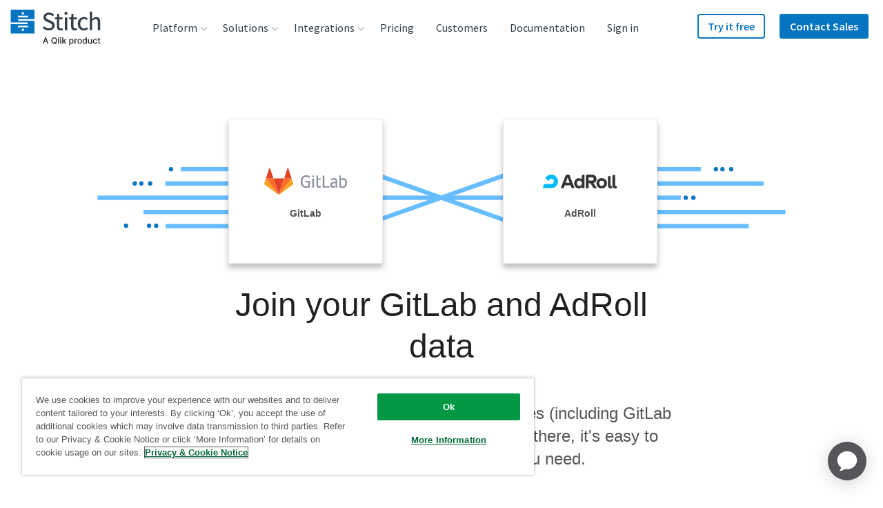

--- FILE ---
content_type: text/html; charset=UTF-8
request_url: https://www.stitchdata.com/integrations/gitlab/adroll_old/
body_size: 86826
content:
<!DOCTYPE html><html prefix="og: http://ogp.me/ns#" lang="en"><head><meta charSet="utf-8"/><meta http-equiv="x-ua-compatible" content="ie=edge"/><meta name="viewport" content="width=device-width, initial-scale=1, shrink-to-fit=no"/><script src="https://cdn.cookielaw.org/scripttemplates/otSDKStub.js" data-domain-script="dc060453-2cf2-4e3b-b3fb-f1e88fef170a" type="text/javascript" async=""></script><script type="text/javascript">function OptanonWrapper() {}</script><script src="https://cdn.optimizely.com/js/17893791009.js"></script><meta name="generator" content="Gatsby 4.22.0"/><meta data-react-helmet="true" name="description" content="Join your GitLab and AdRoll data in minutes without the headache of writing and maintaining ETL scripts."/><meta data-react-helmet="true" name="robots" content="index, follow"/><meta data-react-helmet="true" property="og:title" content="Join your GitLab and AdRoll data in minutes"/><meta data-react-helmet="true" property="og:description" content="Join your GitLab and AdRoll data in minutes without the headache of writing and maintaining ETL scripts."/><meta data-react-helmet="true" property="og:image" content="https://www.stitchdata.com/images/og-site-icon.png"/><meta data-react-helmet="true" property="og:type" content="website"/><meta data-react-helmet="true" name="twitter:card" content="summary"/><meta data-react-helmet="true" name="twitter:creator" content="@stitch_data"/><meta data-react-helmet="true" name="twitter:title" content="Join your GitLab and AdRoll data in minutes"/><meta data-react-helmet="true" name="twitter:description" content="Join your GitLab and AdRoll data in minutes without the headache of writing and maintaining ETL scripts."/><meta data-react-helmet="true" property="twitter:image" content="https://www.stitchdata.com/images/og-site-icon.png"/><meta name="theme-color" content="#ffffff"/><style data-href="https://main--stitch-gatsby.netlify.app/styles.e4d46fe7c22ce556d570.css" data-identity="gatsby-global-css">:root{--device-switch:1100;--nav-height:80px;--logo-width:131px;--radius:4px;--c-nav-hover-darken:rgba(28,30,33,.05);--transSelector:"body.transparent-header";--navBoxShadow:0 15px 23px 8px rgba(0,0,0,.1);--headerIndex:100;--c-border:#e7e7e7;--nav-trigger-color:var(--c-primary)}.header-module--navSection--US1o\+{position:-webkit-sticky;position:sticky;top:0;transition:transform .25s ease;z-index:var(--z-topRegion)}.header-module--navSection--US1o\+.header-module--isSticky--HsDvR{box-shadow:0 1px 2px rgba(0,0,0,.1),0 2px 4px rgba(12,45,77,.05)}.header-module--navSection--US1o\+.header-module--isSticky--HsDvR:before{background-color:#fff}.header-module--mainMainHeader--J6saf .header-module--mainNav--5bcuZ li,.header-module--mainMainHeader--J6saf .header-module--mainNav--5bcuZ ul{line-height:1.875rem;list-style:none;margin:0;padding:0}.header-module--mainMainHeader--J6saf .header-module--headerLogo--TFrXk{align-items:center;display:flex;height:var(--nav-height);position:relative;width:var(--logo-width);z-index:15}.header-module--mainMainHeader--J6saf .header-module--headerLogo--TFrXk a{display:block;padding-top:6px}.header-module--mainMainHeader--J6saf .header-module--headerLogo--TFrXk svg{max-width:var(--logo-width);width:100%}.header-module--mainMainHeader--J6saf .header-module--navTrigger--EElHS{cursor:pointer;display:flex;flex-flow:column;height:44px;justify-content:space-between;margin-left:auto;margin-top:16px;padding:10px 5px;position:relative;width:44px;z-index:15}@media screen and (min-width:1100px){.header-module--mainMainHeader--J6saf .header-module--navTrigger--EElHS{display:none;position:absolute;right:-9999px;visibility:hidden}}.header-module--mainMainHeader--J6saf .header-module--navTrigger--EElHS:active,.header-module--mainMainHeader--J6saf .header-module--navTrigger--EElHS:focus{border:none;outline:none}.header-module--mainMainHeader--J6saf .header-module--navTrigger--EElHS:after,.header-module--mainMainHeader--J6saf .header-module--navTrigger--EElHS:before{content:""}.header-module--mainMainHeader--J6saf .header-module--navTrigger--EElHS:after,.header-module--mainMainHeader--J6saf .header-module--navTrigger--EElHS:before,.header-module--mainMainHeader--J6saf .header-module--navTrigger--EElHS span{background:var(--nav-trigger-color);border-radius:var(--radius);display:block;height:4px;transform-origin:right;transition:transform var(--timing-fast) ease,opacity var(--timing-fast) ease}.header-module--mainMainHeader--J6saf .header-module--navTrigger--EElHS span{text-indent:-9999px}.header-module--mainMainHeader--J6saf .header-module--mainNav--5bcuZ{background:#fff;border-radius:4px;border-top-left-radius:0;border-top-right-radius:0;box-shadow:var(--navBoxShadow);font-family:Source Sans Pro,helvetica,sans-serif;margin:0;max-height:calc(100vh - 120px);opacity:0;overflow-y:scroll;padding:12px 24px;pointer-events:none;text-align:left;transition:opacity var(--timing-fast) ease;width:100%;z-index:10}@media screen and (min-width:1100px){.header-module--mainMainHeader--J6saf .header-module--mainNav--5bcuZ{background:transparent;border-radius:0;box-shadow:none;height:var(--nav-height);margin:0;max-height:var(--nav-height);opacity:1;overflow:visible;padding:0;pointer-events:all;position:static;transition:none;width:auto}}.header-module--mainMainHeader--J6saf .header-module--mainNavList--N81XF{display:flex;flex-direction:column;font-size:1.5rem;position:relative;z-index:20}@media screen and (min-width:1100px){.header-module--mainMainHeader--J6saf .header-module--mainNavList--N81XF{flex-direction:row;font-size:0;height:var(--nav-height)}}@media screen and (max-width:1099px){.header-module--mainMainHeader--J6saf .header-module--menuIcon--5PdIH{display:none}}@media screen and (min-width:1100px){.header-module--mainMainHeader--J6saf .header-module--menuIcon--5PdIH{height:auto;margin-right:10px;max-height:22px;max-width:22px;width:auto}}.header-module--mainMainHeader--J6saf .header-module--menuItem--TSok5 a{color:var(--c-slate);display:block;font-weight:400;transition:color ease var(--timing-med),background-color ease var(--timing-med);width:100%}@media screen and (min-width:1100px){.header-module--mainMainHeader--J6saf .header-module--menuItem--TSok5 a{align-items:center;border-radius:var(--radius);display:flex;line-height:2rem;padding:4px 24px 4px 8px;transition:color ease var(--timing-med),background-color ease var(--timing-med)}}.header-module--mainMainHeader--J6saf .header-module--menuItem--TSok5>a,.header-module--mainMainHeader--J6saf .header-module--menuItem--TSok5>span{align-items:center;flex-flow:row nowrap;padding:5px}@media screen and (min-width:1100px){.header-module--mainMainHeader--J6saf .header-module--menuItem--TSok5>a,.header-module--mainMainHeader--J6saf .header-module--menuItem--TSok5>span{display:flex;font-size:1rem;line-height:2.25rem;padding:0 16px}}.header-module--mainMainHeader--J6saf .header-module--menuItem--TSok5.header-module--indented--tjVSq,.header-module--mainMainHeader--J6saf .header-module--menuItem--TSok5.header-module--indentedLast--pVAfl{padding-left:16px}@media screen and (min-width:1100px){.header-module--mainMainHeader--J6saf .header-module--menuItem--TSok5.header-module--indented--tjVSq,.header-module--mainMainHeader--J6saf .header-module--menuItem--TSok5.header-module--indentedLast--pVAfl{padding-left:24px;padding-right:24px}}.header-module--mainMainHeader--J6saf .header-module--menuItem--TSok5.header-module--indented--tjVSq a,.header-module--mainMainHeader--J6saf .header-module--menuItem--TSok5.header-module--indentedLast--pVAfl a{line-height:2rem;padding:4px 16px;white-space:nowrap}.header-module--mainMainHeader--J6saf .header-module--menuItem--TSok5.header-module--indented--tjVSq .header-module--menuIcon--5PdIH,.header-module--mainMainHeader--J6saf .header-module--menuItem--TSok5.header-module--indentedLast--pVAfl .header-module--menuIcon--5PdIH{height:32px;max-height:32px;max-width:32px;width:32px}.header-module--mainMainHeader--J6saf .header-module--menuItem--TSok5.header-module--indentedLast--pVAfl{padding-bottom:16px}@media screen and (max-width:1099px){.header-module--mainMainHeader--J6saf .header-module--menuItem--TSok5.header-module--large--geBfn>a,.header-module--mainMainHeader--J6saf .header-module--menuItem--TSok5.header-module--largeCloser--Tf5Mw>a{padding-left:8px}}@media screen and (min-width:1100px){.header-module--mainMainHeader--J6saf .header-module--menuItem--TSok5.header-module--large--geBfn,.header-module--mainMainHeader--J6saf .header-module--menuItem--TSok5.header-module--largeCloser--Tf5Mw{border-bottom:1px solid var(--c-border);border-bottom-left-radius:var(--radius);border-bottom-right-radius:var(--radius);margin-bottom:5px;min-width:-webkit-max-content;min-width:-moz-max-content;min-width:max-content;padding:8px;white-space:nowrap}.header-module--mainMainHeader--J6saf .header-module--menuItem--TSok5.header-module--large--geBfn>a,.header-module--mainMainHeader--J6saf .header-module--menuItem--TSok5.header-module--largeCloser--Tf5Mw>a{display:block;padding:16px 32px 16px 20px}.header-module--mainMainHeader--J6saf .header-module--menuItem--TSok5.header-module--large--geBfn .header-module--description--pOew7,.header-module--mainMainHeader--J6saf .header-module--menuItem--TSok5.header-module--large--geBfn .header-module--menuItemTitle--\+oYoh,.header-module--mainMainHeader--J6saf .header-module--menuItem--TSok5.header-module--largeCloser--Tf5Mw .header-module--description--pOew7,.header-module--mainMainHeader--J6saf .header-module--menuItem--TSok5.header-module--largeCloser--Tf5Mw .header-module--menuItemTitle--\+oYoh{line-height:1.375rem}.header-module--mainMainHeader--J6saf .header-module--menuItem--TSok5.header-module--large--geBfn .header-module--menuIcon--5PdIH,.header-module--mainMainHeader--J6saf .header-module--menuItem--TSok5.header-module--largeCloser--Tf5Mw .header-module--menuIcon--5PdIH{float:left;margin-right:10px;max-height:32px;max-width:32px}.header-module--mainMainHeader--J6saf .header-module--menuItem--TSok5.header-module--largeCloser--Tf5Mw{margin-bottom:-16px}}.header-module--mainMainHeader--J6saf .header-module--menuItem--TSok5.header-module--closer--eVvco,.header-module--mainMainHeader--J6saf .header-module--menuItem--TSok5.header-module--largeCloser--Tf5Mw{border-bottom:none}@media screen and (min-width:1100px){.header-module--mainMainHeader--J6saf .header-module--menuItem--TSok5.header-module--closer--eVvco,.header-module--mainMainHeader--J6saf .header-module--menuItem--TSok5.header-module--largeCloser--Tf5Mw{background-color:var(--c-altlight-2)}}.header-module--mainMainHeader--J6saf .header-module--menuItem--TSok5.header-module--heading--bxys6 a{padding-left:8px}@media screen and (min-width:1100px){.header-module--mainMainHeader--J6saf .header-module--menuItem--TSok5.header-module--heading--bxys6{border-bottom:1px solid var(--c-border);margin-bottom:5px;min-width:300px;padding:20px 24px 8px}.header-module--mainMainHeader--J6saf .header-module--menuItem--TSok5.header-module--heading--bxys6 a{padding-left:16px}.header-module--mainMainHeader--J6saf .header-module--menuItem--TSok5.header-module--heading--bxys6~.header-module--menuItem--TSok5{padding:2px 24px}.header-module--mainMainHeader--J6saf .header-module--menuItem--TSok5.header-module--heading--bxys6~.header-module--menuItem--TSok5 a{padding:4px 8px 4px 16px}}.header-module--mainMainHeader--J6saf .header-module--menuItem--TSok5.header-module--closer--eVvco{background-color:var(--c-altlight-2);padding:0;position:relative;z-index:2}@media screen and (min-width:1100px){.header-module--mainMainHeader--J6saf .header-module--menuItem--TSok5.header-module--closer--eVvco{border-radius:var(--radius);border-top-left-radius:0;border-top-right-radius:0;margin:16px 0 -24px;width:calc(100% + 48px)}}.header-module--mainMainHeader--J6saf .header-module--menuItem--TSok5.header-module--closer--eVvco>a{border-radius:var(--radius);border-top-left-radius:0;border-top-right-radius:0;justify-content:center;line-height:1.375rem;padding:16px 24px;text-align:center}@media screen and (max-width:1099px){.header-module--mainMainHeader--J6saf .header-module--menuItem--TSok5.header-module--closer--eVvco{margin-top:16px}}.header-module--mainMainHeader--J6saf .header-module--menuItem--TSok5.header-module--button--TMeLo,.header-module--mainMainHeader--J6saf .header-module--menuItem--TSok5.header-module--buttonSecondary--SF4zb{display:block;margin:0;padding:0}.header-module--mainMainHeader--J6saf .header-module--menuItem--TSok5.header-module--button--TMeLo:hover,.header-module--mainMainHeader--J6saf .header-module--menuItem--TSok5.header-module--buttonSecondary--SF4zb:hover{background:transparent}.header-module--mainMainHeader--J6saf .header-module--menuItem--TSok5.header-module--button--TMeLo:hover>a,.header-module--mainMainHeader--J6saf .header-module--menuItem--TSok5.header-module--buttonSecondary--SF4zb:hover>a{color:inherit}@media screen and (max-width:1099px){.header-module--mainMainHeader--J6saf .header-module--menuItem--TSok5.header-module--button--TMeLo,.header-module--mainMainHeader--J6saf .header-module--menuItem--TSok5.header-module--buttonSecondary--SF4zb{position:relative;text-align:left}}@media screen and (min-width:1100px){.header-module--mainMainHeader--J6saf .header-module--menuItem--TSok5.header-module--button--TMeLo,.header-module--mainMainHeader--J6saf .header-module--menuItem--TSok5.header-module--buttonSecondary--SF4zb{border-radius:var(--radius);margin:12px 6px 0}}.header-module--mainMainHeader--J6saf .header-module--menuItem--TSok5.header-module--button--TMeLo a{font-weight:600}@media screen and (min-width:1100px){.header-module--mainMainHeader--J6saf .header-module--menuItem--TSok5.header-module--button--TMeLo a{background:var(--c-primary);border-radius:var(--radius);box-shadow:inset 0 0 0 2px var(--c-primary);color:#fff;line-height:2.25rem;margin-top:8px;padding:0 15px}.header-module--mainMainHeader--J6saf .header-module--menuItem--TSok5.header-module--button--TMeLo a:hover{background:var(--c-button-hover);color:#fff}$(var(--transSelector)) .header-module--mainMainHeader--J6saf .header-module--menuItem--TSok5.header-module--button--TMeLo a:hover{color:#fff}.header-module--mainMainHeader--J6saf .header-module--menuItem--TSok5.header-module--button--TMeLo a .header-module--menuItemTitle--\+oYoh{line-height:2.25rem}}.header-module--mainMainHeader--J6saf .header-module--menuItem--TSok5.header-module--button--TMeLo:hover>a{color:#fff}.header-module--mainMainHeader--J6saf .header-module--menuItem--TSok5.header-module--buttonSecondary--SF4zb a{background:none;font-weight:600}@media screen and (min-width:1100px){.header-module--mainMainHeader--J6saf .header-module--menuItem--TSok5.header-module--buttonSecondary--SF4zb a{border-radius:var(--radius);box-shadow:inset 0 0 0 2px var(--c-primary);color:var(--c-primary);line-height:2.25rem;margin-top:8px;padding:0 15px}.header-module--mainMainHeader--J6saf .header-module--menuItem--TSok5.header-module--buttonSecondary--SF4zb a:hover{background:var(--c-button-sec-hover);color:var(--c-primary)}$(var(--transSelector)) .header-module--mainMainHeader--J6saf .header-module--menuItem--TSok5.header-module--buttonSecondary--SF4zb a:hover{color:#fff}.header-module--mainMainHeader--J6saf .header-module--menuItem--TSok5.header-module--buttonSecondary--SF4zb a .header-module--menuItemTitle--\+oYoh{line-height:2.25rem}}.header-module--mainMainHeader--J6saf .header-module--description--pOew7,.header-module--mainMainHeader--J6saf .header-module--menuItemTitle--\+oYoh{display:block}@media screen and (min-width:1100px){.header-module--mainMainHeader--J6saf .header-module--description--pOew7,.header-module--mainMainHeader--J6saf .header-module--menuItemTitle--\+oYoh{line-height:2rem}}.header-module--mainMainHeader--J6saf .header-module--description--pOew7{color:var(--c-mid-grey);display:block;font-size:1rem;font-weight:400;transition:color .24s ease,background-color .24s ease}@media screen and (min-width:1100px){.header-module--mainMainHeader--J6saf .header-module--description--pOew7{padding-left:42px}}.header-module--mainMainHeader--J6saf .header-module--menuItem--TSok5.header-module--navButtonLevel1--7zW7p{margin-left:unset}@media screen and (min-width:1100px){.header-module--mainMainHeader--J6saf .header-module--menuItem--TSok5.header-module--navButtonLevel1--7zW7p{margin-left:auto}.header-module--mainMainHeader--J6saf .header-module--menuItem--TSok5.header-module--navButtonLevel1--7zW7p+.header-module--menuItem--TSok5.header-module--navButtonLevel1--7zW7p{margin-left:15px}}.header-module--mainMainHeader--J6saf .header-module--itemMenuLevel1--w0zjn{font-size:1.5rem;line-height:1.875rem;overflow:hidden;transition:height .32s ease,margin .32s ease;will-change:height}@media screen and (min-width:1100px){.header-module--mainMainHeader--J6saf .header-module--itemMenuLevel1--w0zjn{display:flex;justify-content:center;order:10;overflow:visible;position:relative;transition:background .16s ease}.header-module--mainMainHeader--J6saf .header-module--itemMenuLevel1--w0zjn>a,.header-module--mainMainHeader--J6saf .header-module--itemMenuLevel1--w0zjn>span{font-size:1.3vw}}@media (min-width:1200px){.header-module--mainMainHeader--J6saf .header-module--itemMenuLevel1--w0zjn>a,.header-module--mainMainHeader--J6saf .header-module--itemMenuLevel1--w0zjn>span{font-size:1rem}}.header-module--mainMainHeader--J6saf .header-module--itemMenuLevel1--w0zjn:hover>ul{background:#fff;pointer-events:all;z-index:20}@media screen and (min-width:1100px){.header-module--mainMainHeader--J6saf .header-module--itemMenuLevel1--w0zjn:hover>ul{opacity:1;overflow:visible;transform:translateY(10px);z-index:20}@media (-ms-high-contrast:none){.header-module--mainMainHeader--J6saf .header-module--itemMenuLevel1--w0zjn:hover>ul{transform:translateY(10px) translateX(-50%)}}}@media screen and (min-width:1100px){.header-module--mainMainHeader--J6saf .header-module--itemMenuLevel1--w0zjn:hover:not(.header-module--button--TMeLo):not(.header-module--buttonSecondary--SF4zb)>a{-webkit-text-stroke-width:.7px;color:var(--c-text_black_alt)}}@media screen and (max-width:1099px){.header-module--mainMainHeader--J6saf .header-module--itemMenuLevel1--w0zjn.header-module--hasChildren--g4qxM{height:38px}.header-module--mainMainHeader--J6saf .header-module--itemMenuLevel1--w0zjn.header-module--hasChildren--g4qxM.header-module--isOpen--dZGzc>a{color:var(--c-text_black_alt)}.header-module--mainMainHeader--J6saf .header-module--itemMenuLevel1--w0zjn.header-module--hasChildren--g4qxM.header-module--isOpen--dZGzc>a:after{transform:rotate(0deg)}}@media screen and (min-width:1100px){.header-module--mainMainHeader--J6saf .header-module--itemMenuLevel1--w0zjn.header-module--hasChildren--g4qxM:after{background:transparent;content:" ";height:20px;pointer-events:none;position:absolute;top:100%;width:200%}.header-module--mainMainHeader--J6saf .header-module--itemMenuLevel1--w0zjn.header-module--hasChildren--g4qxM:hover:after{pointer-events:all}}@media screen and (max-width:1099px){.header-module--mainMainHeader--J6saf .header-module--itemMenuLevel1--w0zjn.header-module--hasChildren--g4qxM>a{display:flex;justify-content:space-between}}.header-module--mainMainHeader--J6saf .header-module--itemMenuLevel1--w0zjn.header-module--hasChildren--g4qxM>a:after{background-image:url("data:image/svg+xml;charset=utf-8,%3Csvg xmlns='http://www.w3.org/2000/svg' viewBox='0 0 11 7'%3E%3Cpath fill='%23979797' d='M9.525 6.766a.65.65 0 0 0 1.016-.805l-.066-.083L5.304.35.508 5.897a.65.65 0 0 0 .908.924l.076-.074L5.34 2.295l4.184 4.47Z'/%3E%3C/svg%3E");background-repeat:no-repeat;background-size:contain;content:"";display:inline-block;height:12px;transform:rotate(180deg);transition:transform ease var(--timing-med);width:18px}@media screen and (min-width:1100px){.header-module--mainMainHeader--J6saf .header-module--itemMenuLevel1--w0zjn.header-module--hasChildren--g4qxM>a:after{background-image:none;border:solid #979797;border-width:0 1px 1px 0;display:inline-block;height:auto;margin:0 -8px 0 6px;padding:3px;position:relative;right:auto;top:-1px;transform:rotate(45deg);width:auto}.header-module--mainMainHeader--J6saf .header-module--itemMenuLevel1--w0zjn.header-module--hasChildren--g4qxM:hover>a:after{top:2px;transform:rotate(-135deg)}.header-module--mainMainHeader--J6saf .header-module--itemMenuLevel1--w0zjn.header-module--hasSideBySideChildren--vs2ri{width:-webkit-max-content;width:-moz-max-content;width:max-content}.header-module--mainMainHeader--J6saf .header-module--itemMenuLevel1--w0zjn.header-module--hasSideBySideChildren--vs2ri>.header-module--subMenu--6GWgo{display:flex;flex-flow:row nowrap;min-width:480px;padding:32px 0 24px;width:-webkit-fit-content;width:-moz-fit-content;width:fit-content}.header-module--mainMainHeader--J6saf .header-module--itemMenuLevel1--w0zjn.header-module--hasSideBySideChildren--vs2ri>.header-module--subMenu--6GWgo .header-module--hasChildren--g4qxM:not(:first-child):before{background:var(--c-border);content:"";height:100%;left:0;position:absolute;top:0;width:1px}.header-module--mainMainHeader--J6saf .header-module--itemMenuLevel1--w0zjn.header-module--hasSideBySideChildren--vs2ri>.header-module--subMenu--6GWgo a{align-items:flex-start;line-height:1.375rem;padding:9px 10px}.header-module--mainMainHeader--J6saf .header-module--itemMenuLevel1--w0zjn.header-module--hasSideBySideChildren--vs2ri>.header-module--subMenu--6GWgo>li{flex:1 1 0;min-width:auto}.header-module--mainMainHeader--J6saf .header-module--itemMenuLevel1--w0zjn.header-module--hasSideBySideChildren--vs2ri>.header-module--subMenu--6GWgo li.header-module--closer--eVvco{flex-basis:100%;width:calc(100% + 48px)}.header-module--mainMainHeader--J6saf .header-module--itemMenuLevel1--w0zjn.header-module--hasSideBySideChildren--vs2ri>.header-module--subMenu--6GWgo li.header-module--closer--eVvco a{padding:16px 24px}.header-module--mainMainHeader--J6saf .header-module--itemMenuLevel1--w0zjn.header-module--hasSideBySideChildren--vs2ri>.header-module--subMenu--6GWgo li.header-module--closer--eVvco a span{line-height:1.375rem}}.header-module--mainMainHeader--J6saf .header-module--itemMenuLevel1--w0zjn>.header-module--subMenu--6GWgo{background:var(--c-white);display:flex;flex-flow:column nowrap;flex-wrap:wrap;font-size:1rem}@media screen and (min-width:1100px){.header-module--mainMainHeader--J6saf .header-module--itemMenuLevel1--w0zjn>.header-module--subMenu--6GWgo{border-top:3px solid var(--c-blue-nav-top-border);border-top-left-radius:0;border-top-right-radius:0;margin-top:-10px;padding-bottom:16px}}.header-module--mainMainHeader--J6saf li.header-module--sideBySide--MaHwh{position:relative}@media screen and (min-width:1100px){.header-module--mainMainHeader--J6saf li.header-module--sideBySide--MaHwh{padding-left:15px;padding-right:15px}}.header-module--mainMainHeader--J6saf li.header-module--sideBySide--MaHwh a{align-items:flex-start}@media screen and (min-width:1100px){.header-module--mainMainHeader--J6saf li.header-module--sideBySide--MaHwh a{line-height:1.375rem;padding:9px 24px 9px 8px}}.header-module--mainMainHeader--J6saf li.header-module--sideBySide--MaHwh .header-module--menuItemTitle--\+oYoh{line-height:1.375rem;white-space:nowrap}.header-module--mainMainHeader--J6saf .header-module--groupTitle--ej4QL{color:#b0b0b0;display:inline-block;float:left;font-size:.9375rem;padding:16px 0 8px 8px}@media screen and (min-width:1100px){.header-module--mainMainHeader--J6saf .header-module--groupTitle--ej4QL{padding:0 30px 9px 28px}}.header-module--mainMainHeader--J6saf .header-module--menuLevel2--XKz0d{line-height:1.25rem;padding-bottom:16px}@media screen and (min-width:1100px){.header-module--mainMainHeader--J6saf .header-module--menuLevel2--XKz0d{background:var(--c-white);border-radius:4px;box-shadow:0 15px 23px 8px rgba(0,0,0,.1);display:flex;flex-wrap:wrap;font-size:1rem;height:auto;margin:0;min-width:240px;opacity:0;overflow:visible;padding:0 0 20px;pointer-events:none;position:absolute;top:100%;transform:translateY(-10px);transition:color .16s ease,background .16s ease,transform .16s ease,opacity .16s ease,z-index 0ms ease .32s;z-index:-1}.header-module--mainMainHeader--J6saf .header-module--menuLevel2--XKz0d:after{border:12px solid transparent;border-bottom:12px solid var(--c-blue-nav-top-border);content:"";height:0;left:0;margin:auto;position:absolute;right:0;top:-25px;width:0;z-index:-1}}.header-module--mainMainHeader--J6saf .header-module--menuLevel2--XKz0d a:hover{background-color:var(--c-nav-hover-darken)}.header-module--mainMainHeader--J6saf li.header-module--itemMenuLevel2--JHsnR{width:auto}.header-module--mainMainHeader--J6saf li.header-module--itemMenuLevel2--JHsnR,.header-module--mainMainHeader--J6saf li.header-module--itemMenuLevel3--eQD\+D,.header-module--mainMainHeader--J6saf li.header-module--itemMenuLevel4--NHgAu{padding-left:16px;text-align:left}@media screen and (min-width:1100px){.header-module--mainMainHeader--J6saf li.header-module--itemMenuLevel2--JHsnR,.header-module--mainMainHeader--J6saf li.header-module--itemMenuLevel3--eQD\+D,.header-module--mainMainHeader--J6saf li.header-module--itemMenuLevel4--NHgAu{padding:15px 20px 0}}.header-module--mainMainHeader--J6saf li.header-module--itemMenuLevel2--JHsnR>a,.header-module--mainMainHeader--J6saf li.header-module--itemMenuLevel3--eQD\+D>a,.header-module--mainMainHeader--J6saf li.header-module--itemMenuLevel4--NHgAu>a{padding:8px 10px 8px 8px}@media screen and (min-width:1100px){.header-module--mainMainHeader--J6saf li.header-module--itemMenuLevel2--JHsnR>a,.header-module--mainMainHeader--J6saf li.header-module--itemMenuLevel3--eQD\+D>a,.header-module--mainMainHeader--J6saf li.header-module--itemMenuLevel4--NHgAu>a{align-items:center;border-radius:4px;display:flex;padding:4px 8px 4px 16px}}.header-module--mainMainHeader--J6saf .header-module--itemMenuLevel4--NHgAu{padding:3px 0;width:100%}.header-module--mainMainHeader--J6saf .header-module--itemMenuLevel4--NHgAu>a{padding:8px 10px 8px 24px}.header-module--mainMainHeader--J6saf .header-module--mainHeader--9gd2Z{align-content:flex-start;-webkit-animation:var(--timing-med) header-module--reduceOverflow--rlu7\+;animation:var(--timing-med) header-module--reduceOverflow--rlu7\+;background-color:transparent;border:0;display:flex;flex-wrap:wrap;height:var(--nav-height);padding:0 15px;position:relative;transition:background-color var(--timing-med) ease,height 0ms ease var(--timing-slow),box-shadow var(--timing-med) ease;width:100%;z-index:var(--headerIndex)}@media screen and (min-width:1100px){.header-module--mainMainHeader--J6saf .header-module--mainHeader--9gd2Z{display:grid;gap:1vw;grid-auto-flow:row;grid-template-columns:minmax(100px,150px) auto;margin-left:auto;margin-right:auto;max-width:1280px}.header-module--mainMainHeader--J6saf .header-module--mainHeader--9gd2Z .header-module--headerLogo--TFrXk,.header-module--mainMainHeader--J6saf .header-module--mainHeader--9gd2Z .header-module--mainNav--5bcuZ{grid-column:span 1/span 1;grid-row-end:1;grid-row-start:1;width:auto}.header-module--mainMainHeader--J6saf .header-module--mainHeader--9gd2Z .header-module--ctaNav--iip4S{grid-column:span 1/span 1;grid-row-end:1;grid-row-start:1;justify-self:end;width:auto}}@media (min-width:1200px){.header-module--mainMainHeader--J6saf .header-module--mainHeader--9gd2Z{gap:40px}}.header-module--mainMainHeader--J6saf .header-module--mainHeader--9gd2Z a{text-decoration:none}.header-module--mainMainHeader--J6saf .header-module--mainHeader--9gd2Z:before{content:"";height:var(--nav-height);left:0;position:absolute;transition:background ease var(--timing-fast);width:100%}.header-module--mainMainHeader--J6saf .header-module--mainHeader--9gd2Z.header-module--isSticky--HsDvR{box-shadow:0 1px 2px rgba(var(--c-black-rgb),.1),0 2px 4px rgba(var(--c-space-rgb),.05)}.header-module--mainMainHeader--J6saf .header-module--mainHeader--9gd2Z.header-module--isSticky--HsDvR:before{background-color:#fff}@media screen and (max-width:1099px){.header-module--mainMainHeader--J6saf .header-module--mainHeader--9gd2Z.header-module--isOpen--dZGzc{overflow:visible;padding-bottom:var(--nav-height);pointer-events:none;position:relative;transition-delay:0ms}.header-module--mainMainHeader--J6saf .header-module--mainHeader--9gd2Z.header-module--isOpen--dZGzc>*{pointer-events:all}@media screen and (max-width:1099px){.header-module--mainMainHeader--J6saf .header-module--mainHeader--9gd2Z.header-module--isOpen--dZGzc .header-module--mainNav--5bcuZ{display:block;opacity:1;padding-bottom:24px;pointer-events:all;transition:opacity var(--timing-fast) ease;visibility:visible}}.header-module--mainMainHeader--J6saf .header-module--mainHeader--9gd2Z.header-module--isOpen--dZGzc .header-module--navTrigger--EElHS:before{transform:translateY(-2px) translateX(-4px) rotate(-45deg)}.header-module--mainMainHeader--J6saf .header-module--mainHeader--9gd2Z.header-module--isOpen--dZGzc .header-module--navTrigger--EElHS span{opacity:0;transform:translateX(20px)}.header-module--mainMainHeader--J6saf .header-module--mainHeader--9gd2Z.header-module--isOpen--dZGzc .header-module--navTrigger--EElHS:after{transform:translateY(2px) translateX(-4px) rotate(45deg)}}body.darkOpaque .siteHeader:before{background-color:#fff}body.darkTransparent .pageInterior,body.lightTransparent .pageInterior{margin-top:calc(var(--nav-height)*-1)}@media screen and (min-width:1100px){body.lightTransparent header.notSticky .navLinkLevel1>a{color:var(--c-white)}body.lightTransparent header.notSticky .navLinkLevel1:hover>a{color:var(--c-primary)}body.lightTransparent header.notSticky .navButtonLevel1 a{color:var(--c-white)}body.lightTransparent header.notSticky .navGlobeLevel1>a{background-color:var(--c-white)}body.lightTransparent header.notSticky .navGlobeLevel1:hover>a{background-color:var(--c-primary)}}@-webkit-keyframes header-module--reduceOverflow--rlu7\+{0%{overflow:visible}to{overflow:hidden}}@keyframes header-module--reduceOverflow--rlu7\+{0%{overflow:visible}to{overflow:hidden}}:root{--maxWidth:1200px;--c-dark-grey:#262626;--c-text_black_alt:var(--c-dark-grey);--c-dove_gray:#555;--c-black:#000;--c-white:#fff;--c-blue-gradient-1:#0675c1;--c-blue-gradient-2:#00bcd9;--c-blue-gradient-3:#06538a;--c-text_blue:#cde2f2;--c-slate:#323e48;--c-primary:var(--c-blue-gradient-1);--c-blue-nav-top-border:#04bcd9;--c-button-sec-hover:#cde2f2;--c-button-hover:#06538a;--c-error-red:#ff001e;--timing-slow:320ms;--timing-med:240ms;--timing-fast:120ms;--timing-base:160ms;--z-topRegion:20}.footer-module--siteFooter--fJZRU{background:var(--c-dove_gray);color:var(--c-white);font-family:Source Sans Pro,helvetica,sans-serif;font-size:.875rem;font-weight:400;line-height:1.5rem;overflow:hidden;padding-bottom:60px;padding-top:60px;position:relative}.footer-module--siteFooter--fJZRU a{color:var(--c-white);display:block;font-size:1.125rem;font-weight:400;line-height:1.25rem;padding:8px 0;text-align:left;text-decoration:none;transition:ease var(--timing-fast) opacity}@media screen and (min-width:376px){.footer-module--siteFooter--fJZRU a{font-size:1rem;line-height:1.25rem;padding:6px 0}}@media screen and (min-width:1100px){.footer-module--siteFooter--fJZRU a{font-size:.9375rem;line-height:1.125rem;padding:5px 0}}.footer-module--siteFooter--fJZRU a:hover{color:var(--c-white);opacity:.7}.footer-module--siteFooter--fJZRU .footer-module--container--dt9Rp{display:grid;margin-left:auto;margin-right:auto;max-width:1280px;position:relative}.footer-module--siteFooter--fJZRU .footer-module--container--dt9Rp .footer-module--nav--VRQgc{display:flex;flex-flow:row wrap;padding-bottom:32px}.footer-module--siteFooter--fJZRU .footer-module--container--dt9Rp .footer-module--nav--VRQgc .footer-module--menuGroup--Bv3-B{flex-basis:100%;list-style:none;margin:0;padding:0 16px 30px}@media screen and (min-width:700px) and (max-width:1099px){.footer-module--siteFooter--fJZRU .footer-module--container--dt9Rp .footer-module--nav--VRQgc .footer-module--menuGroup--Bv3-B{flex-basis:33.33333%}}@media screen and (min-width:1100px){.footer-module--siteFooter--fJZRU .footer-module--container--dt9Rp .footer-module--nav--VRQgc .footer-module--menuGroup--Bv3-B{flex-basis:16.66667%}}.footer-module--siteFooter--fJZRU .footer-module--container--dt9Rp .footer-module--nav--VRQgc .footer-module--menuGroup--Bv3-B li{margin-bottom:10px}.footer-module--siteFooter--fJZRU .footer-module--container--dt9Rp .footer-module--nav--VRQgc .footer-module--menuGroup--Bv3-B li:last-child{margin-bottom:0}.footer-module--siteFooter--fJZRU .footer-module--container--dt9Rp .footer-module--nav--VRQgc .footer-module--menuGroup--Bv3-B a:hover{opacity:.7}.footer-module--siteFooter--fJZRU .footer-module--container--dt9Rp .footer-module--nav--VRQgc .footer-module--menuGroup--Bv3-B .footer-module--Heading--YFl9p{border-bottom:0;padding-bottom:0}.footer-module--siteFooter--fJZRU .footer-module--container--dt9Rp .footer-module--nav--VRQgc .footer-module--menuGroup--Bv3-B .footer-module--Heading--YFl9p a{color:var(--c-text_blue);font-size:.9375rem;font-weight:700}.footer-module--siteFooter--fJZRU .footer-module--container--dt9Rp .footer-module--nav--VRQgc .footer-module--menuGroup--Bv3-B .footer-module--Heading--YFl9p a:hover{color:var(--c-text_blue)}.footer-module--siteFooter--fJZRU .footer-module--container--dt9Rp .footer-module--nav--VRQgc .footer-module--menuGroup--Bv3-B .footer-module--Heading--YFl9p:first-of-type{padding-top:0}@media screen and (min-width:700px) and (max-width:1099px){.footer-module--siteFooter--fJZRU .footer-module--socials--04\+db{order:1}}.footer-module--siteFooter--fJZRU .footer-module--socials--04\+db{display:flex;flex-flow:row nowrap;margin:0;order:0;padding:0 16px 32px}.footer-module--siteFooter--fJZRU .footer-module--socials--04\+db li{list-style:none;margin:0 20px 0 0;padding:0;width:44px}@media screen and (min-width:1100px){.footer-module--siteFooter--fJZRU .footer-module--socials--04\+db li{width:22px}}.footer-module--siteFooter--fJZRU .footer-module--socials--04\+db img{height:auto;max-height:44px;max-width:44px;padding:8px;width:auto}@media screen and (min-width:1100px){.footer-module--siteFooter--fJZRU .footer-module--socials--04\+db img{max-height:22px;max-width:22px;padding:0}}.footer-module--siteFooter--fJZRU .footer-module--socials--04\+db a{margin:0;padding:0}.slick-slider{-webkit-touch-callout:none;-webkit-tap-highlight-color:transparent;box-sizing:border-box;touch-action:pan-y;-webkit-user-select:none;user-select:none;-khtml-user-select:none}.slick-list,.slick-slider{display:block;position:relative}.slick-list{margin:0;overflow:hidden;padding:0}.slick-list:focus{outline:none}.slick-list.dragging{cursor:pointer;cursor:hand}.slick-slider .slick-list,.slick-slider .slick-track{-webkit-transform:translateZ(0);transform:translateZ(0)}.slick-track{display:block;left:0;margin-left:auto;margin-right:auto;position:relative;top:0}.slick-track:after,.slick-track:before{content:"";display:table}.slick-track:after{clear:both}.slick-loading .slick-track{visibility:hidden}.slick-slide{display:none;float:left;height:100%;min-height:1px}[dir=rtl] .slick-slide{float:right}.slick-slide img{display:block}.slick-slide.slick-loading img{display:none}.slick-slide.dragging img{pointer-events:none}.slick-initialized .slick-slide{display:block}.slick-loading .slick-slide{visibility:hidden}.slick-vertical .slick-slide{border:1px solid transparent;display:block;height:auto}.slick-arrow.slick-hidden{display:none}html{box-sizing:border-box}*,:after,:before{box-sizing:inherit}
/*! normalize.css v8.0.1 | MIT License | github.com/necolas/normalize.css */html{-webkit-text-size-adjust:100%;line-height:1.15}body{margin:0}main{display:block}h1{font-size:2em;margin:.67em 0}hr{box-sizing:content-box;height:0;overflow:visible}a{background-color:transparent}abbr[title]{border-bottom:none;text-decoration:underline;-webkit-text-decoration:underline dotted;text-decoration:underline dotted}b,strong{font-weight:bolder}code,kbd,samp{font-family:monospace,monospace;font-size:1em}small{font-size:80%}sub,sup{font-size:75%;line-height:0;position:relative;vertical-align:baseline}sub{bottom:-.25em}sup{top:-.5em}img{border-style:none}button,input,optgroup,select,textarea{font-family:inherit;font-size:100%;line-height:1.15;margin:0}button,input{overflow:visible}button,select{text-transform:none}[type=button],[type=reset],[type=submit],button{-webkit-appearance:button}[type=button]::-moz-focus-inner,[type=reset]::-moz-focus-inner,[type=submit]::-moz-focus-inner,button::-moz-focus-inner{border-style:none;padding:0}[type=button]:-moz-focusring,[type=reset]:-moz-focusring,[type=submit]:-moz-focusring,button:-moz-focusring{outline:1px dotted ButtonText}fieldset{padding:.35em .75em .625em}legend{box-sizing:border-box;color:inherit;display:table;max-width:100%;padding:0;white-space:normal}progress{vertical-align:baseline}textarea{overflow:auto}[type=checkbox],[type=radio]{box-sizing:border-box;padding:0}[type=number]::-webkit-inner-spin-button,[type=number]::-webkit-outer-spin-button{height:auto}[type=search]{-webkit-appearance:textfield;outline-offset:-2px}[type=search]::-webkit-search-decoration{-webkit-appearance:none}::-webkit-file-upload-button{-webkit-appearance:button;font:inherit}details{display:block}summary{display:list-item}[hidden],template{display:none}@font-face{font-family:Fira Sans;font-style:normal;font-weight:300;src:url(/src/assets/fonts/fira/eot/FiraSans-Light.eot);src:local("Fira Sans Light"),url(/src/assets/fonts/fira/FiraSans-Light.eot) format("embedded-opentype"),url(/src/assets/fonts/fira/woff/FiraSans-Light.woff) format("woff"),url(/src/assets/fonts/fira/ttf/FiraSans-Light.ttf) format("truetype")}@font-face{font-family:Fira Sans;font-style:italic;font-weight:300;src:url(/src/assets/fonts/fira/eot/FiraSans-LightItalic.eot);src:local("Fira Sans Light Italic"),url(/src/assets/fonts/fira/eot/FiraSans-LightItalic.eot) format("embedded-opentype"),url(/src/assets/fonts/fira/woff/FiraSans-LightItalic.woff) format("woff"),url(/src/assets/fonts/fira/ttf/FiraSans-LightItalic.ttf) format("truetype")}@font-face{font-family:Fira Sans;font-style:normal;font-weight:400;src:url(/src/assets/fonts/fira/eot/FiraSans-Regular.eot);src:local("Fira Sans Regular"),url(/src/assets/fonts/fira/eot/FiraSans-Regular.eot) format("embedded-opentype"),url(/src/assets/fonts/fira/woff/FiraSans-Regular.woff) format("woff"),url(/src/assets/fonts/fira/ttf/FiraSans-Regular.ttf) format("truetype")}@font-face{font-family:Fira Sans;font-style:italic;font-weight:400;src:url(/src/assets/fonts/fira/eot/FiraSans-RegularItalic.eot);src:local("Fira Sans Regular Italic"),url(/src/assets/fonts/fira/eot/FiraSans-RegularItalic.eot) format("embedded-opentype"),url(/src/assets/fonts/fira/woff/FiraSans-RegularItalic.woff) format("woff"),url(/src/assets/fonts/fira/ttf/FiraSans-RegularItalic.ttf) format("truetype")}@font-face{font-family:Fira Sans;font-style:normal;font-weight:600;src:url(/src/assets/fonts/fira/eot/FiraSans-Medium.eot);src:local("Fira Sans Medium"),url(/src/assets/fonts/fira/eot/FiraSans-Medium.eot) format("embedded-opentype"),url(/src/assets/fonts/fira/woff/FiraSans-Medium.woff) format("woff"),url(/src/assets/fonts/fira/ttf/FiraSans-Medium.ttf) format("truetype")}@font-face{font-family:Fira Sans;font-style:italic;font-weight:600;src:url(/src/assets/fonts/fira/eot/FiraSans-MediumItalic.eot);src:local("Fira Sans Medium Italic"),url(/src/assets/fonts/fira/eot/FiraSans-MediumItalic.eot) format("embedded-opentype"),url(/src/assets/fonts/fira/woff/FiraSans-MediumItalic.woff) format("woff"),url(/src/assets/fonts/fira/ttf/FiraSans-MediumItalic.ttf) format("truetype")}@font-face{font-family:Fira Sans;font-style:normal;font-weight:600;src:url(/src/assets/fonts/fira/eot/FiraSans-Bold.eot);src:local("Fira Sans Bold"),url(/src/assets/fonts/fira/eot/FiraSans-Bold.eot) format("embedded-opentype"),url(/src/assets/fonts/fira/woff/FiraSans-Bold.woff) format("woff"),url(/src/assets/fonts/fira/ttf/FiraSans-Bold.ttf) format("truetype")}@font-face{font-family:Fira Sans;font-style:italic;font-weight:600;src:url(/src/assets/fonts/fira/eot/FiraSans-BoldItalic.eot);src:local("Fira Sans Bold Italic"),url(/src/assets/fonts/fira/eot/FiraSans-BoldItalic.eot) format("embedded-opentype"),url(/src/assets/fonts/fira/woff/FiraSans-BoldItalic.woff) format("woff"),url(/src/assets/fonts/fira/ttf/FiraSans-BoldItalic.ttf) format("truetype")}@font-face{font-family:Fira Mono;font-style:normal;font-weight:400;src:url(/src/assets/fonts/fira/eot/FiraMono-Regular.eot);src:local("Fira Mono"),url(/src/assets/fonts/fira/eot/FiraMono-Regular.eot) format("embedded-opentype"),url(/src/assets/fonts/fira/woff/FiraMono-Regular.woff) format("woff"),url(/src/assets/fonts/fira/ttf/FiraMono-Regular.ttf) format("truetype")}@font-face{font-family:Fira Mono;font-style:normal;font-weight:600;src:url(/src/assets/fonts/fira/eot/FiraMono-Bold.eot);src:local("Fira Mono Bold"),url(/src/assets/fonts/fira/eot/FiraMono-Bold.eot) format("embedded-opentype"),url(/src/assets/fonts/fira/woff/FiraMono-Bold.woff) format("woff"),url(/src/assets/fonts/fira/ttf/FiraMono-Bold.ttf) format("truetype")}body{font-family:PT Sans,sans-serif}body a{color:#0675c1;font-weight:600}body a:hover{color:#000}body a:focus{outline:5px auto #66bdff}body p{color:#555;line-height:1.4;margin-bottom:1.5em}body strong{font-weight:600}body ul{list-style:disc}body ol li,body ul li{margin-bottom:1.5em}body h2,body h3,body h4{margin-bottom:.25em}.text-left{text-align:left}code .rouge-gutter{padding:20px}.highlight{background:#fafafa}.highlight .c{color:#998;font-style:italic}.highlight .err{background-color:transparent;color:#82bd41}.highlight .k,.highlight .o{font-weight:700}.highlight .cm{color:#998;font-style:italic}.highlight .cp{color:#999;font-weight:700}.highlight .c1{color:#998;font-style:italic}.highlight .cs{color:#999;font-style:italic;font-weight:700}.highlight .gd{background-color:#fdd;color:#202020}.highlight .gd .x{background-color:#faa;color:#202020}.highlight .ge{font-style:italic}.highlight .gr{color:#a00}.highlight .gh{color:#999}.highlight .gi{background-color:#dfd;color:#202020}.highlight .gi .x{background-color:#afa;color:#202020}.highlight .go{color:#888}.highlight .gp{color:#555}.highlight .gs{font-weight:700}.highlight .gu{color:#aaa}.highlight .gt{color:#a00}.highlight .kc,.highlight .kd,.highlight .kp,.highlight .kr,.highlight .kt{font-weight:700}.highlight .kt{color:#458}.highlight .m{color:#0675c1}.highlight .s{color:#82bd41}.highlight .na{color:#0675c1}.highlight .nb{color:#0086b3}.highlight .nc{color:#458;font-weight:700}.highlight .no{color:#82bd41}.highlight .ni{color:purple}.highlight .ne,.highlight .nf{color:#ed4040;font-weight:700}.highlight .nn{color:#555}.highlight .nt{color:#82bd41}.highlight .nv{color:teal}.highlight .ow{font-weight:700}.highlight .w{color:#bbb}.highlight .mf,.highlight .mh,.highlight .mi,.highlight .mo{color:#0675c1}.highlight .s2,.highlight .sb,.highlight .sc,.highlight .sd,.highlight .se,.highlight .sh,.highlight .si,.highlight .sx{color:#82bd41}.highlight .sr{color:#009926}.highlight .s1{color:#82bd41}.highlight .ss{color:#990073}.highlight .bp{color:#999}.highlight .vc,.highlight .vg,.highlight .vi{color:#82bd41}.highlight .il{color:#0675c1}.ps-with-nav .st-form form.mktoForm .mktoFormRow label[for=Express_Consent__c] a .arrow:after,.ps .st-form form.mktoForm .mktoFormRow label[for=Express_Consent__c] a .arrow:after,.st-button-cta--alt .arrow:after,.st-button-cta--magenta .arrow:after,.st-button-cta-pri-alt .arrow:after,.st-button-cta-pri .arrow:after,.st-button-cta-sec .arrow:after,.st-button-cta-ter .arrow:after,.st-button-cta .arrow:after,.st-button-inverse .arrow:after,.st-button-outline .arrow:after,.st-button-plain--alt .arrow:after,.st-button-plain--relay .arrow:after,.st-button-plain--yellow .arrow:after,.st-button-plain .arrow:after,.st-button .arrow:after,.talend-leafpages .setup .st-callout .callout-content .text a .arrow:after{content:"  ➔";font-size:.9em;position:relative}.st-button-cta--alt .arrow-down:after,.st-button-cta--magenta .arrow-down:after,.st-button-cta-pri-alt .arrow-down:after,.st-button-cta-pri .arrow-down:after,.st-button-cta-sec .arrow-down:after,.st-button-cta-ter .arrow-down:after,.st-button-cta .arrow-down:after,.st-button-inverse .arrow-down:after,.st-button-outline .arrow-down:after,.st-button .arrow-down:after,.talend-leafpages .setup .st-callout .callout-content .text a .arrow-down:after{border:solid #fff;border-width:0 3px 3px 0;display:inline-block;padding:3px;position:relative;transform:rotate(45deg);-webkit-transform:rotate(45deg)}.st-button,.st-button-cta,.st-button-cta--alt,.st-button-cta--magenta,.st-button-cta-pri,.st-button-cta-pri-alt,.st-button-cta-sec,.st-button-cta-ter,.st-button-inverse,.st-button-outline,.st-button-set .st-button,.talend-leafpages .setup .st-callout .callout-content .text a{-webkit-font-smoothing:antialiased;-moz-osx-font-smoothing:grayscale;background-color:#202020;border:3px solid #202020;border-radius:2em;box-sizing:border-box;color:#fff;cursor:pointer;display:block;font-weight:700;outline:none;padding:13px 20px 14px;position:relative;text-align:center;text-decoration:none;transition:all .25s ease-in-out;width:100%}.st-button-cta--alt .arrow,.st-button-cta--alt .arrow-down,.st-button-cta--magenta .arrow,.st-button-cta--magenta .arrow-down,.st-button-cta-pri-alt .arrow,.st-button-cta-pri-alt .arrow-down,.st-button-cta-pri .arrow,.st-button-cta-pri .arrow-down,.st-button-cta-sec .arrow,.st-button-cta-sec .arrow-down,.st-button-cta-ter .arrow,.st-button-cta-ter .arrow-down,.st-button-cta .arrow,.st-button-cta .arrow-down,.st-button-inverse .arrow,.st-button-inverse .arrow-down,.st-button-outline .arrow,.st-button-outline .arrow-down,.st-button .arrow,.st-button .arrow-down,.talend-leafpages .setup .st-callout .callout-content .text a .arrow,.talend-leafpages .setup .st-callout .callout-content .text a .arrow-down{bottom:.09em}.st-button-cta--alt:hover,.st-button-cta--magenta:hover,.st-button-cta-pri-alt:hover,.st-button-cta-pri:hover,.st-button-cta-sec:hover,.st-button-cta-ter:hover,.st-button-cta:hover,.st-button-inverse:hover,.st-button-outline:hover,.st-button:hover,.talend-leafpages .setup .st-callout .callout-content .text a:hover{background-color:#0675c1;border-color:#0675c1;color:#fff}.st-button-cta--alt:focus,.st-button-cta--magenta:focus,.st-button-cta-pri-alt:focus,.st-button-cta-pri:focus,.st-button-cta-sec:focus,.st-button-cta-ter:focus,.st-button-cta:focus,.st-button-inverse:focus,.st-button-outline:focus,.st-button:focus,.talend-leafpages .setup .st-callout .callout-content .text a:focus{outline:5px auto #66bdff}@media screen and (min-width:700px){.st-button,.st-button-cta,.st-button-cta--alt,.st-button-cta--magenta,.st-button-cta-pri,.st-button-cta-pri-alt,.st-button-cta-sec,.st-button-cta-ter,.st-button-inverse,.st-button-outline,.st-button-set .st-button,.talend-leafpages .setup .st-callout .callout-content .text a{display:inline-block;text-align:left;vertical-align:top;width:auto}}.st-button-cta{background-color:#fff;border-color:#0675c1;color:#0675c1}.st-button-cta:hover{background-color:#0675c1;border-color:#0675c1;color:#fff}.st-button-cta:focus{outline:5px auto #66bdff}.st-button-cta-pri{background-color:#0675c1;border-color:#0675c1;color:#fff!important}.st-button-cta-pri:hover{background-color:#000;border-color:#000;color:#fff!important}.st-button-cta-pri:focus{outline:5px auto #66bdff}.st-button-cta-pri-alt{background-color:#0675c1;border-color:#0675c1;color:#fff!important}.st-button-cta-pri-alt:hover{background-color:#000;border-color:#000;color:#fff!important}.st-button-cta-pri-alt:focus{outline:5px auto #66bdff}.st-button-cta-sec{background-color:#fff;border-color:#fff;color:#000!important}.st-button-cta-sec:hover{background-color:#000;border-color:#000;color:#fff!important}.st-button-cta-sec:focus{outline:5px auto #66bdff}.st-button-cta-ter{background-color:#fff;border-color:#0675c1;color:#0675c1!important}.st-button-cta-ter:hover{background-color:#0675c1;border-color:#0675c1;color:#fff!important}.st-button-cta-ter:focus{outline:5px auto #66bdff}.st-button-inverse{background-color:#0675c1;border-color:#0675c1;color:#fff}.st-button-inverse:hover{background-color:#000;border-color:#000;color:#fff}.inverse .st-button{background-color:#66bdff;border-color:#66bdff;color:#0675c1}.st-button-outline{background-color:hsla(0,0%,100%,0);border-color:#0675c1;color:#0675c1}.st-button-outline:hover{background-color:#0675c1;border-color:#0675c1;color:#fff}.st-button-cta--alt{border-color:#66bdff}.st-button-cta--magenta{background-color:#66bdff;border-color:#66bdff;box-shadow:1px 2px 4px 1px hsla(0,0%,47%,.25);color:#000;margin:0 auto 10px;padding:17px 17px 18px!important;text-align:center;width:100%}.ps-with-nav .st-form form.mktoForm .mktoFormRow label[for=Express_Consent__c] a,.ps .st-form form.mktoForm .mktoFormRow label[for=Express_Consent__c] a,.st-button-plain,.st-button-plain--alt,.st-button-plain--relay,.st-button-plain--yellow{background-color:inherit;border:0;color:#202020;cursor:pointer;display:inline-block;font-weight:600;outline:none;padding:0;text-decoration:underline}.highlight.st-button-plain,.highlight.st-button-plain--alt,.highlight.st-button-plain--relay,.highlight.st-button-plain--yellow,.ps-with-nav .st-form form.mktoForm .mktoFormRow label[for=Express_Consent__c] a.highlight,.ps .st-form form.mktoForm .mktoFormRow label[for=Express_Consent__c] a.highlight{position:relative}.highlight.st-button-plain--alt:before,.highlight.st-button-plain--relay:before,.highlight.st-button-plain--yellow:before,.highlight.st-button-plain:before,.ps-with-nav .st-form form.mktoForm .mktoFormRow label[for=Express_Consent__c] a.highlight:before,.ps .st-form form.mktoForm .mktoFormRow label[for=Express_Consent__c] a.highlight:before{background-color:#66bdff;content:"";display:block;height:10px;left:-6px;position:absolute;top:13px;width:100%;z-index:-1}.st-button-plain--alt{color:#0675c1;text-decoration:none}.st-button-plain--yellow{color:#66bdff;text-decoration:none}.st-button-plain--relay{color:#82bd41;text-decoration:none}.st-button-set .st-button{background-color:#fff;border-color:#0675c1;border-radius:0;color:#0675c1}.st-button-set .st-button:hover{background-color:#000;border-color:#000;color:#fff}.st-button-set .st-button.highlight{background-color:#0675c1;border-color:#0675c1;color:#fff}.st-button-set .st-button.highlight:hover{background-color:#000;border-color:#000;color:#fff}.st-ctas-btn-container-a{background:hsla(0,0%,78%,.5);padding:30px}.disabled-link{background-color:"grey";pointer-events:none}.st-heading--1{-webkit-font-smoothing:antialiased;-moz-osx-font-smoothing:grayscale;font-family:PT Sans,sans-serif;font-size:2.25rem;font-weight:400;line-height:1.25;opacity:1;transition:all .15s ease-in-out}@media screen and (min-width:700px){.st-heading--1{font-size:3rem}}.st-heading--2{-webkit-font-smoothing:antialiased;-moz-osx-font-smoothing:grayscale;font-family:PT Sans,sans-serif;font-size:1.5rem;font-weight:400;line-height:1.4;opacity:1;transition:all .15s ease-in-out}@media screen and (min-width:700px){.st-heading--2{font-size:2.25rem}}.st-heading--3{font-size:1.5rem}.st-heading--3,.st-heading--4{-webkit-font-smoothing:antialiased;-moz-osx-font-smoothing:grayscale;font-weight:700}.st-heading--4{font-size:1rem}.st-subheading{-webkit-font-smoothing:antialiased;-moz-osx-font-smoothing:grayscale;color:#555;font-size:1.125rem;line-height:1.4;margin-bottom:0}@media screen and (min-width:700px){.st-subheading{font-size:1.5rem}}.st-subheading--alt{font-size:1.125rem}.st-heading-group{margin-bottom:2rem}@media screen and (min-width:700px){.st-heading-group--half{width:50%}}.st-stacked-subheading{display:block;font-size:.75em}.wf-loading .st-heading--1,.wf-loading .st-heading--2{opacity:0;transition:all .15s ease-in-out}.st-input,.st-textarea{-webkit-appearance:none;border:0;-webkit-border-radius:0;outline:none;padding:17px 17px 18px}.st-visually-hidden{clip:rect(0 0 0 0);border:0;height:1px;margin:-1px;overflow:hidden;padding:0;position:absolute;width:1px}.st-formfield-rounded{border-right:2px solid #0675c1!important}.st-icon{height:60px;position:relative;vertical-align:bottom;width:60px}.st-search-box{padding:0 20px}.st-search-box .st-search-box-input-container{align-items:center;border-bottom:1px solid #e2e2e2;display:flex}.st-search-box .st-search-box-input-container .st-plain-button-with-icon{background:none;border:none;border-radius:0;box-shadow:none;box-sizing:border-box;color:#1e2023;cursor:pointer;display:inline-block;font-size:.875rem;line-height:1.4;outline:none;padding:0;position:relative;text-decoration:none;text-shadow:none}.st-search-box .st-search-box-input-container .st-plain-button-with-icon__content{align-items:center;content:url([data-uri]);display:flex;justify-content:center;max-height:30px;width:27px}.st-search-box .st-search-box-input-container .st-plain-button-with-icon__content img{height:27px;width:27px}.st-search-box .st-search-box-input-container .st-search-box__input{background:transparent;border:transparent;font-size:1rem;font-weight:400;height:44px;width:100%}.st-search-box .st-search-box-input-container .st-search-box__input:focus{outline:0 auto -webkit-focus-ring-color}.st-search-box__focus-button{height:30px;width:40px}.st-search-box.focused .st-search-box-input-container{border-bottom:2px solid #0675c1;margin-bottom:-1px}.st-search-box .st-search-box__focus-button.active .st-plain-button-with-icon__content{content:url([data-uri])}figcaption{background:hsla(0,0%,39%,.1);border-left:thick solid rgba(30,32,35,.5);font-size:.8em;margin:0 0 30px 40px;padding:10px}.banner{background:#82bd41;font-size:.8125rem;margin-bottom:-10px;padding:20px;position:relative;text-align:center;z-index:101}.banner,.banner a{color:#fff;font-weight:600}.banner a:after{content:"  ➔";font-size:.9em;position:relative}@media screen and (min-width:700px){.banner{font-size:1rem}}.banner+.st-header{padding-top:5px}.st-callout .callout-decor{display:none}.st-callout .callout-decor-nohide{display:block}.st-callout .callout-decor--mobile{padding-bottom:37px}.st-callout .callout-detail-list{position:relative}.st-callout .callout-detail-list dd{margin:0 0 15px}.st-callout .callout-detail-list .with-icons{margin-left:60px}.st-callout .callout-detail-list .with-icons dd{margin-bottom:40px}.st-callout .callout-detail-list .with-icons dt{position:relative}.st-callout .callout-detail-list .with-icons dt:before{content:"";height:60px;left:-75px;position:absolute;top:-10px;width:60px}.st-callout .callout-detail-list .with-icons dt.press:before{background-image:url([data-uri])}.st-callout .callout-detail-list .with-icons dt.logos:before{background-image:url([data-uri])}.st-callout .callout-detail-list .with-icons dt.contacts:before{background-image:url([data-uri])}.st-callout .callout-detail-list--reverse{background-color:#eff2f7;color:#fff;margin-top:40px;padding:20px 20px 1px 30px}.st-callout .st-heading--2,.st-callout p{margin-bottom:22px}.st-callout .st-heading--4{margin-bottom:6px}.st-callout .little-description{font-size:.875rem;margin-bottom:0}.st-callout .little-description span{display:block}.st-callout .desktop{display:none}.st-callout.signup-form p{margin-bottom:10px}.st-callout .extra-description{display:block;margin-top:30px}.st-callout .extra-description .st-heading--1{line-height:.9;margin-right:7px;vertical-align:top}.st-callout .extra-description .bullet{display:flex}.st-callout .extra-description .bullet-descriptor{font-size:.875rem;margin-top:4px}.st-callout .extra-description .bullet-descriptor span{display:block;text-align:left}@media screen and (min-width:700px){.st-callout .desktop{display:inline-block}.st-callout .callout-decor--mobile,.st-callout .mobile{display:none}.st-callout .callout-content,.st-callout .callout-decor,.st-callout .callout-decor-nohide,.st-callout .callout-detail-list{display:inline-block;vertical-align:bottom;vertical-align:middle;width:49%;width:calc(50% - 1px)}.st-callout .callout-content:nth-child(2n-1),.st-callout .callout-decor-nohide:nth-child(2n-1),.st-callout .callout-decor:nth-child(2n-1),.st-callout .callout-detail-list:nth-child(2n-1){margin-right:-4px}.st-callout .callout-content{padding-right:20px}.st-callout .callout-detail-list{padding-left:40px}.st-callout .callout-detail-list dd:last-child{margin-bottom:0}.st-callout .callout-detail-list:after{background-color:#eff2f7;content:"";height:110%;height:calc(100% + 60px);left:0;position:absolute;top:-30px;width:100%;width:50vw;z-index:-1}.st-callout .callout-detail-list--reverse{padding-top:0}.st-callout .callout-detail-list--reverse a{color:#0675c1}.st-callout .callout-detail-list--reverse:after{background-color:#eff2f7}.st-callout.signup-form .st-inline-form--alt{margin-bottom:0}.st-callout .little-description span{display:inline-block;margin-right:30px;position:relative}.st-callout .little-description span:after{content:"•";display:block;font-size:1.75rem;line-height:.5;position:absolute;right:-21px;top:4px}.st-callout .little-description span:last-child:after{content:""}.st-callout .extra-description{display:flex;justify-content:space-between}}.st-crop{margin:0;max-width:100%;overflow-x:hidden}.st-code{background:#fafafa;border:1px solid #eaeaea;font-family:courier,monospace;min-height:50px;overflow-x:scroll}@media screen and (min-width:700px){.st-code{box-shadow:3px 3px 3px rgba(0,0,0,.15)}}.st-code pre{display:inline;margin:0}.st-code code{display:block;line-height:1.5;padding:20px 10px;white-space:pre-wrap}pre{display:inline;font-family:monospace,monospace;font-size:1em}.st-cta-wrap{display:inline-block;float:left;margin-right:1%;margin-top:20px;position:-webkit-sticky;position:sticky;top:0;width:24%}.st-cta-container{background:#eff2f7;border-radius:8px;margin:10px;padding:12px;width:100%}.st-cta-image{margin:0 auto;max-width:80%;padding-top:6px}@media only screen and (max-width:900px){.st-cta-wrap{display:inline-block;float:left;margin-right:0;position:static;top:0;visibility:hidden;width:100%}.st-cta-container{background:#1e2023;width:100%}}@media only screen and (min-width:700px){.cta-email-signup{display:flex;justify-content:space-between;margin:auto 5px 10px}.cta-email-signup .st-input{border:2px solid #d0d0d0!important;flex:1 0;height:50px;margin-right:0!important;max-width:50%;padding:20px}.cta-email-signup .st-button{flex:1 0;height:50px;padding:10px!important;text-align:center}}@media only screen and (max-width:699px){.cta-email-signup{margin:auto 20px 20px}.cta-email-signup .st-input{border:2px solid #d0d0d0!important;flex:1 0;height:50px;margin-right:0;padding:20px;text-align:center;width:100%}.cta-email-signup .st-button{flex:1 0;height:50px}}.cta-drop-wrap{height:400px;position:relative;z-index:10}.cta-drop{height:400px;left:50%;position:absolute;-webkit-transform:translate(-50%);transform:translate(-50%);width:100vw}.cta-test .cta-drop-wrap{height:300px}.autocompletedropdown{background-color:#f1f1f1;border:none;font-size:1rem;padding:13px 10px 14px;width:100%}.autocomplete-items{border:1px solid #d4d4d4;border-bottom:none;border-top:none;color:#000!important;left:0;position:absolute;right:0;top:100%;z-index:99}.autocomplete-items div{background-color:#fff;border-bottom:1px solid #d4d4d4;cursor:pointer;padding:10px}.autocomplete-items div:hover{background-color:#e9e9e9}.autocomplete-active{background-color:#1e90ff!important;color:#fff}.picker-wrap{background:#236192;background:linear-gradient(135deg,#236192 25%,#13503f 85%,#10413a);background:linear-gradient(135deg,#237288,#181a28);color:#fff;margin:0;padding:30px 0 10px;text-align:center}.picker-wrap .st-subheading,.picker-wrap p{color:#fff}.picker-wrap .st-input{border-color:#66bdff}.picker-wrap .st-button{color:#000}.picker-wrap .st-button,.picker-wrap .st-button:hover{background-color:#66bdff;border-color:#66bdff}.picker-wrap .st-button-outline{border-color:#66bdff;color:#fff}.picker-wrap .st-button-outline:hover{background-color:#66bdff;border-color:#66bdff;color:#000}.picker-wrap .st-button-plain--alt{color:#66bdff}.picker-wrap .st-inline-nav.menu .st-button-plain{border-top:4px solid transparent}.picker-wrap .st-inline-nav.menu .st-button-plain:hover{border-top:4px solid #82bd41}.picker-wrap select{-webkit-appearance:none;box-shadow:none!important;width:100%}.picker-wrap input[type=text]{background-color:#fff;width:100%}.picker-wrap .formLabel{display:inline-block;font-size:1rem;padding:13px 10px 14px}.picker-wrap .SourceToDestinationForm{align-items:center;display:flex;justify-content:center;margin-top:2rem}.picker-wrap .source-picker{display:inline-block;position:relative;text-align:left;width:335px;z-index:10}.picker-wrap .source-picker input{background:#fff;border:1px solid transparent;padding:19px!important}.picker-wrap .source-picker input::-webkit-input-placeholder{color:#000}.picker-wrap .source-picker input::placeholder{color:#000}.picker-wrap .destination-picker,.picker-wrap .select-wrapper{background:#fff;display:inline-block;padding:5px 5px 4px;position:relative;width:335px}.picker-wrap .destination-picker:after,.picker-wrap .select-wrapper:after{border:none;color:gray!important;content:"▼";font-size:.5625rem;font-weight:700;pointer-events:none;position:absolute;right:15px;top:30px}.picker-wrap .destination-picker:before,.picker-wrap .select-wrapper:before{color:gray!important;content:"▲";font-size:.5625rem;font-weight:700;pointer-events:none;position:absolute;right:15px;top:20px}.picker-wrap .destination-picker select,.picker-wrap .select-wrapper select{background:#fff;border:none;cursor:pointer;padding:15px 15px 16px!important}.picker-wrap .picker-button{margin-left:5px;padding:18px 25px 16px}.picker-wrap .picker-button.disabled-link{background-color:#d4d4d4;border-color:transparent;pointer-events:none}@media only screen and (max-width:900px){.picker-wrap .SourceToDestinationForm{display:block;margin:auto;width:90%}.picker-wrap .source-picker{flex:1 0;margin-bottom:20px;width:100%}.picker-wrap .source-picker input{padding:15px 15px 16px!important}.picker-wrap .source-picker input::-webkit-input-placeholder{color:#000}.picker-wrap .source-picker input::placeholder{color:#000}.picker-wrap .destination-picker,.picker-wrap .select-wrapper{background:#fff;flex:1 0;margin-bottom:20px;padding:0;width:100%}.picker-wrap .destination-picker:after,.picker-wrap .select-wrapper:after{content:"▼";font-size:.5625rem;font-weight:700;position:absolute;right:15px;top:30px}.picker-wrap .destination-picker:before,.picker-wrap .select-wrapper:before{content:"▲";font-size:.5625rem;font-weight:700;position:absolute;right:15px;top:15px}.picker-wrap .destination-picker select,.picker-wrap .select-wrapper select{background:#fff;height:61px}.picker-wrap .picker-button{margin:auto;text-align:center;width:90%}.fromFormLabel{display:none!important}}@media only screen and (max-width:600px){.cta-drop-wrap{height:500px;position:relative}.picker-wrap .SourceToDestinationForm{display:block;margin:auto;width:90%}.picker-wrap .source-picker{flex:1 0;margin-bottom:20px;width:100%}.picker-wrap .source-picker input{padding:15px 15px 16px!important}.picker-wrap .source-picker input::-webkit-input-placeholder{color:#000}.picker-wrap .source-picker input::placeholder{color:#000}.picker-wrap .destination-picker{background:#fff;flex:1 0;margin-bottom:20px;width:100%}.picker-wrap .destination-picker select{background:#fff}.picker-wrap .picker-button{margin:auto;text-align:center;width:90%}.formLabel,.fromFormLabel{display:none!important}}.st-ctas{background-color:#0675c1;border-color:#66bdff;border-radius:8px;color:#000;margin:12px;max-width:200px;padding:8px}.st-ctas-btn-container-a{background:#eff2f7;margin-bottom:20px;min-height:140px;padding:40px 30px 30px;position:relative;text-align:center;width:100%}.st-ctas-btn-container-b{text-align:center}.st-ctas-btn{-webkit-animation-direction:alternate;animation-direction:alternate;-webkit-animation-iteration-count:infinite;animation-iteration-count:infinite;-webkit-animation-name:hover;animation-name:hover;-webkit-animation-timing-function:linear;animation-timing-function:linear;background-color:#0675c1;border-radius:1em;box-shadow:0 0 1px transparent;color:#fff;display:inline-block;font-size:1.375rem;font-weight:400;height:auto;padding:10px 20px;position:relative;text-align:center;text-decoration:none;-webkit-transform:translateZ(0);transform:translateZ(0);-webkit-transform:translateY(-6px);transform:translateY(-6px);transition-property:-webkit-transform;transition-property:transform;transition-property:transform,-webkit-transform}.st-ctas-btn,.st-ctas-btn:before{-webkit-animation-delay:.3s;animation-delay:.3s;-webkit-animation-duration:1.5s;animation-duration:1.5s;transition-duration:.3s}.st-ctas-btn:before{-webkit-animation-direction:alternate;animation-direction:alternate;-webkit-animation-iteration-count:infinite;animation-iteration-count:infinite;-webkit-animation-name:hover-shadow;animation-name:hover-shadow;-webkit-animation-timing-function:linear;animation-timing-function:linear;background:radial-gradient(ellipse at center,rgba(0,0,0,.35) 0,transparent 80%);content:"";height:10px;left:5%;opacity:0;opacity:.4;pointer-events:none;position:absolute;top:100%;-webkit-transform:translateY(6px);transform:translateY(6px);transition-property:opacity,-webkit-transform;transition-property:transform,opacity;transition-property:transform,opacity,-webkit-transform;width:90%;z-index:-1}.st-ctas-btn:hover{background-color:#66bdff}.st-dual-ctas{display:flex;margin:2rem 0;text-align:center}.st-dual-ctas.flex-center{justify-content:center}.st-dual-ctas .st-button--inline+.st-button--inline{margin-left:2rem}@media screen and (max-width:540px){.st-dual-ctas{flex-direction:column}.st-dual-ctas .st-button--inline+.st-button--inline{margin-left:0;margin-top:1rem}}.st-dual-ctas.vertical{align-items:center;flex-direction:column}.st-dual-ctas.vertical .st-button--inline+.st-button--inline{margin-left:0;margin-top:1rem}@-webkit-keyframes hover-shadow{0%{opacity:.4;-webkit-transform:translateY(6px);transform:translateY(6px)}50%{opacity:1;-webkit-transform:translateY(3px);transform:translateY(3px)}to{opacity:.4;-webkit-transform:translateY(6px);transform:translateY(6px)}}@keyframes hover-shadow{0%{opacity:.4;-webkit-transform:translateY(6px);transform:translateY(6px)}50%{opacity:1;-webkit-transform:translateY(3px);transform:translateY(3px)}to{opacity:.4;-webkit-transform:translateY(6px);transform:translateY(6px)}}@-webkit-keyframes hover{50%{-webkit-transform:translateY(-3px);transform:translateY(-3px)}to{-webkit-transform:translateY(-6px);transform:translateY(-6px)}}@keyframes hover{50%{-webkit-transform:translateY(-3px);transform:translateY(-3px)}to{-webkit-transform:translateY(-6px);transform:translateY(-6px)}}.st-formfield-rounded{border-color:#66bdff!important;border-radius:2em!important;border-width:2px!important;border-right:2px solid #66bdff!important;margin-bottom:0;margin-right:0!important;margin-top:20px;padding:17px 17px 18px!important;width:100%}@media screen and (min-width:700px){.st-formfield-rounded{margin:0 auto 10px}}.st-divider{border-bottom:1px solid #d0d0d0;border-top:1px solid #d0d0d0;padding:20px 0 25px;text-align:center}.st-divider.st-integration-heading{margin-bottom:25px}.st-divider .st-heading--4,.st-divider .st-icon,.st-divider p{display:block;line-height:inherit;margin:0}.st-divider h3{margin:0}.st-divider .st-icon{margin:0 auto 28px;position:relative;top:8px}.st-divider .highlight{font-weight:700;text-transform:uppercase}@media screen and (min-width:700px){.st-divider{padding:20px 0 21px}.st-divider .descriptor{margin-right:34px;position:relative}.st-divider .descriptor:after{content:"•";display:block;font-size:1.75rem;line-height:.5;position:absolute;right:-21px;top:4px}.st-divider .descriptor:last-child:after{content:""}.st-divider .st-heading--4,.st-divider .st-icon,.st-divider p{display:inline-block;line-height:2}.st-divider .st-icon{margin:0 5px 0 0}}.st-stitch-divider{text-align:center}hr.st-1{border:thin solid;box-shadow:0 2px 4px 0 hsla(0,0%,86%,.25)}.st-gated-form .st-input,.st-inline-form--alt .st-input,.st-inline-form--contact .st-input,.st-inline-form--multi2 .st-input,.st-inline-form--multi3 .st-input,.st-inline-form .st-input{box-sizing:border-box;display:block;padding-left:15px}.st-gated-form .st-input:focus,.st-inline-form--alt .st-input:focus,.st-inline-form--contact .st-input:focus,.st-inline-form--multi2 .st-input:focus,.st-inline-form--multi3 .st-input:focus,.st-inline-form .st-input:focus{border-color:#66bdff}@media screen and (min-width:700px){.st-gated-form,.st-inline-form,.st-inline-form--alt,.st-inline-form--contact,.st-inline-form--multi2,.st-inline-form--multi3{position:relative}.st-gated-form .st-input,.st-inline-form--alt .st-input,.st-inline-form--contact .st-input,.st-inline-form--multi2 .st-input,.st-inline-form--multi3 .st-input,.st-inline-form .st-input{display:inline-block}}.st-inline-form .st-input{border:2px solid #0675c1;border-bottom-left-radius:2em;border-right:0;border-top-left-radius:2em;margin-right:-5px;padding:7px 10px 6px 15px}.st-inline-form .st-select{padding:7px 10px 6px}.st-inline-form .st-button{border:2px solid #0675c1;border-bottom-left-radius:0;border-top-left-radius:0;color:#fff;padding:7px 15px 6px}.st-inline-form--alt{margin-bottom:0;padding:20px 0}.st-inline-form--alt .st-inline-form--header{margin:0 auto;padding:0;text-align:center}.st-inline-form--alt .st-input{border:2px solid #0675c1;border-radius:2em;margin:10px -4px 10px 0;text-align:center;width:100%}.st-inline-form--alt .st-button{background-color:#0675c1;border-color:#0675c1;border-radius:2em;padding:13px 25px 14px}.st-inline-form--alt .st-button:hover{background-color:#000;border-color:#000}@media screen and (min-width:700px){.st-inline-form--alt{margin-bottom:0;padding:30px 0 10px;position:relative}.st-inline-form--alt .st-input{border-bottom-right-radius:0;border-top-right-radius:0;height:57px;margin-bottom:10px;text-align:left;width:344px}.st-inline-form--alt .st-button{border-bottom-left-radius:0;border-top-left-radius:0;height:57px;margin:10px 0 10px -2px;padding:13px 25px 14px}}.st-inline-form--multi2{margin-bottom:0;padding:20px 0}.st-inline-form--multi2 .st-input{border:1px solid #d0d0d0;border-radius:2em;flex-grow:2;margin:10px 5px 0 0;text-align:center;width:100%}.st-inline-form--multi2 .st-button{flex-grow:1;margin-top:10px;padding:13px auto 14px;text-align:center;width:100%}@media screen and (min-width:900px){.st-inline-form--multi2{display:flex;margin-bottom:0;padding:30px 0 10px;position:relative}.st-inline-form--multi2 .st-input{height:57px;margin-bottom:10px;margin-right:10px;text-align:left;width:344px}.st-inline-form--multi2 .st-button{height:57px;margin:10px 0 0;min-width:180px;width:auto}}.st-inline-form--multi3{margin-bottom:0;padding:20px 0}.st-inline-form--multi3 .st-input{border-radius:2em;margin:10px 5px 0 0;text-align:center;width:100%}.st-inline-form--multi3 .st-button{margin-top:10px;padding:13px auto 14px;text-align:center}@media screen and (min-width:1100px){.st-inline-form--multi3{display:flex;margin-bottom:0;padding:30px 0 10px;position:relative}.st-inline-form--multi3 .st-input{height:57px;margin-bottom:10px;margin-right:10px;text-align:left;width:344px}.st-inline-form--multi3 .st-button{height:57px;margin:10px 0 0;min-width:180px;padding:13px 25px 14px}}.st-inline-form--contact p{font-weight:700;margin-bottom:5px}.st-inline-form--contact input,.st-inline-form--contact select,.st-inline-form--contact textarea{border:1px solid #c6c6c6;border-radius:2em;margin:5px 0 20px;padding:7px 10px 6px;width:100%}.st-inline-form--contact textarea{font-weight:400;height:6em;padding:17px 10px 16px 15px}.st-inline-form--contact .st-input,.st-inline-form--contact input{border:1px solid #c6c6c6;border-radius:2em;font-weight:200;height:57px;margin-bottom:10px;padding:7px 10px 6px 20px;text-align:left}.st-inline-form--contact .selectWrapper{background:#f2f2f2;border:1px solid #c6c6c6;border-radius:2em;height:57px;margin-bottom:20px;margin-left:10px;margin-right:10px;overflow:hidden}.st-inline-form--contact select{background-color:#f2f2f2;border:0;display:block;height:57px;margin:0 auto;outline:none;padding:7px 10px 6px 20px;width:calc(100% - 20px)}.st-inline-form--contact label{font-weight:600}.st-inline-form--contact .col-2{display:inline-block;margin-bottom:10px;padding:0 10px;width:100%}@media screen and (min-width:700px){.st-inline-form--contact .col-2{width:50%}}.st-inline-form--contact .col-1{margin-bottom:10px;padding:0 10px}.st-gated-form .st-button,.st-gated-form .st-input{display:block;text-align:center;width:100%}.st-gated-form .st-input{border:1px solid #d0d0d0;border-bottom:none;border-radius:2rem;margin-bottom:10px}.st-gated-form .st-button{background-color:#66bdff;border-color:#66bdff;color:#000}.form-alert{background-color:#82bd41;color:#fff;display:none;margin-top:2rem;padding:1rem}.form-alert p{margin-bottom:0}.form-beta-notice{margin:0 auto 1em}@media screen and (min-width:700px){.form-beta-notice{font-size:1.125rem;width:55%}}.signup-form .generic{margin:50px auto 20px;max-width:800px}.signup-form .generic p{text-align:left}.signup-form .generic p.button{margin-top:20px;text-align:center}.signup-form .generic input{border:1px solid #c6c6c6;border-radius:2em;font-weight:200;height:57px;margin-bottom:10px;padding-left:20px;text-align:left}.signup-form .generic label{font-weight:600}.mktoFormContainer1{margin:0 auto;max-width:480px}.mktoFormContainer1 h1{margin-bottom:2rem;text-align:center}.js-hidden{display:none!important}.mktoForm .mktoInstruction{display:none}.mktoForm.js-form-loaded{display:block}.mktoForm dropdown,.mktoForm input,.mktoForm select{border:1px solid #c6c6c6!important;box-shadow:none!important;margin-bottom:10px!important;padding:7px 10px 6px 15px!important}.mktoForm input[type=checkbox]{background-color:#0675c1;display:inline-block;height:25px;left:0;top:0;width:25px}.mktoForm .mktoField{background:rgba(0,0,0,.1);border-radius:2em;display:inline-block;height:45px;width:100%}.mktoForm div.mktoGutter.mktoHasWidth{display:inline-block}.mktoForm label.mktoLabel.mktoHasWidth{margin:0 8px}.mktoForm .mktoAsterix{display:inline-block;margin:0 8px}.mktoForm .mktoCheckboxList{float:left;margin-right:4px;max-width:30px}.mktoForm label[for=Express_Consent__c]{float:right;font-weight:400!important;margin-bottom:15px!important;padding-top:10px;width:calc(100% - 60px)!important}.mktoForm label[for=Express_Consent__c] a{text-decoration:underline}.mktoForm label[for=Express_Consent__c] a:hover{color:#fff}.mktoForm label[for=Express_Consent__c] .mktoAsterix{display:none}.mktoForm div.mktoFormCol div.mktoFieldWrap div.mktoHtmlText.mktoHasWidth{clear:both;width:100%!important}.mktoForm #Industry{width:100%!important}.mktoForm .mktoButtonWrap.mktoInset .mktoButton,.mktoForm button,.mktoForm submit{-webkit-font-smoothing:antialiased;-moz-osx-font-smoothing:grayscale;background-color:#0675c1!important;background-image:none!important;border:3px solid #0675c1!important;border-radius:2em;box-shadow:none!important;box-sizing:border-box;color:#fff!important;cursor:pointer;font-weight:700;margin-top:10px;outline:none;padding:13px 20px 14px!important;text-align:center;text-decoration:none;transition:all .25s ease-in-out;width:100%}#try-talend div.callout-content p,.st-section--lowlight .talend-cta .callout-content,.talend-cta .callout-content{text-align:left}.st-section--lowlight .talend-cta .mktoForm dropdown,.st-section--lowlight .talend-cta .mktoForm input,.st-section--lowlight .talend-cta .mktoForm select,.talend-cta .mktoForm dropdown,.talend-cta .mktoForm input,.talend-cta .mktoForm select{margin-bottom:20px!important}.st-section--lowlight .talend-cta form,.talend-cta form{margin:0 auto;text-align:left;width:50%;width:100%}.st-section--lowlight .talend-cta form .mktoField,.talend-cta form .mktoField{background:#fff;border:none;border-radius:5px;color:#555;display:block!important;font-size:.9375rem;font-weight:400;height:36px;width:100%}.st-section--lowlight .talend-cta form .mktoField.mktoInvalid,.talend-cta form .mktoField.mktoInvalid{border:2px solid #ff2c2c!important}.st-section--lowlight .talend-cta form .mktoClear,.talend-cta form .mktoClear{clear:both}.st-section--lowlight .talend-cta form .mktoCheckboxList,.talend-cta form .mktoCheckboxList{float:left;margin-right:8px;max-width:30px}.st-section--lowlight .talend-cta form label[for=Express_Consent__c],.talend-cta form label[for=Express_Consent__c]{float:right;font-size:.875rem;font-weight:400!important;margin-bottom:15px!important;padding-top:10px;width:calc(100% - 40px)!important}.st-section--lowlight .talend-cta form label[for=Express_Consent__c] a,.talend-cta form label[for=Express_Consent__c] a{text-decoration:underline}.st-section--lowlight .talend-cta form label[for=Express_Consent__c] a:hover,.talend-cta form label[for=Express_Consent__c] a:hover{color:#fff}.st-section--lowlight .talend-cta form label[for=Express_Consent__c] .mktoAsterix,.talend-cta form label[for=Express_Consent__c] .mktoAsterix{display:none}.st-section--lowlight .talend-cta form input#Express_Consent__c,.talend-cta form input#Express_Consent__c{margin-top:-20px!important}.st-section--lowlight .talend-cta form select,.talend-cta form select{height:40px}.st-section--lowlight .talend-cta form .mktoLabel,.talend-cta form .mktoLabel{color:#fff;font-weight:700;margin:0 0 5px!important}.st-section--lowlight .talend-cta form .mktoAsterix,.talend-cta form .mktoAsterix{color:#ff2c2c;float:left;margin:0 5px 0 0!important}.st-section--lowlight .talend-cta form .mktoButtonWrap,.talend-cta form .mktoButtonWrap{margin-left:0!important}.st-section--lowlight .talend-cta form .mktoOffset,.talend-cta form .mktoOffset{width:0!important}.st-section--lowlight .talend-cta form .mktoButtonRow,.talend-cta form .mktoButtonRow{display:inherit;margin-top:10px}.st-section--lowlight .talend-cta form .mktoButtonRow button,.talend-cta form .mktoButtonRow button{display:block;margin:0 auto;width:100%}.st-section--lowlight .talend-cta form .mktoButtonRow button:hover,.talend-cta form .mktoButtonRow button:hover{background:#0675c1!important}.st-section--lowlight .talend-cta form .mktoError,.talend-cta form .mktoError{color:#bf0000;z-index:99}.st-section--lowlight .talend-cta form .mktoError .mktoErrorMsg,.talend-cta form .mktoError .mktoErrorMsg{background-color:#e64c52;border-radius:5px;box-shadow:0 6px 8px rgba(0,0,0,.25);color:#fff;display:block;font-size:1em;font-weight:700;line-height:1.2em;margin-bottom:20px;margin-top:-10px;max-width:16em;padding:.4em .6em;right:0!important}.st-image-credit{color:#555;font-size:.6em}.st-feature{margin:0;text-align:center}.st-feature .st-heading--2{margin-bottom:13px}.st-feature .st-subheading{margin-bottom:50px}.st-feature .st-heading--4{margin-bottom:4px}.st-feature .st-icon{margin:0 auto 12px}.st-feature .feature-item{margin-bottom:40px}.st-feature .feature-item img{margin-bottom:12px;width:100%}.st-feature .feature-item p{margin-bottom:20px}.st-feature .accompanying-image{padding-bottom:30px}.st-feature .accompanying-image img{max-width:100%}.st-feature .image-features p{padding-bottom:20px}.st-feature .investors-list{-webkit-margin-before:0;-webkit-margin-after:0;-webkit-padding-start:0;list-style:none}@media screen and (min-width:700px){.st-feature .feature-container{display:inline-block;width:100%}.st-feature .feature-item{display:inline-block;margin-bottom:0;margin-right:17px;text-align:left;vertical-align:top;width:33.3%;width:calc(33.33% - 2px);width:30%;width:calc(33.33% - 15px)}.st-feature .feature-item:nth-child(3n){margin-right:0}.st-feature .feature-item:nth-child(n+4){margin-top:20px;margin-top:50px}.st-feature .st-icon{margin:0 0 12px}.st-feature .accompanying-image,.st-feature .image-features{display:inline-block;vertical-align:bottom;vertical-align:top;width:49%;width:calc(50% - 1px)}.st-feature .accompanying-image:nth-child(2n-1),.st-feature .image-features:nth-child(2n-1){margin-right:-4px}.st-feature .accompanying-image{padding-bottom:0;padding-right:20px}.st-feature .image-features{padding-left:20px;text-align:left}.st-feature .image-features p{padding-right:19%}.st-feature .investors-list li{margin-bottom:0}}.st-feature--alt{margin:0 auto;text-align:center}.st-feature--alt .st-heading--2{margin-bottom:13px}.st-feature--alt .st-heading--4{margin-bottom:4px}.st-feature--alt .st-icon{margin:20px auto}.st-feature--alt .feature-item p{margin-bottom:20px}@media screen and (min-width:700px){.st-feature--alt .st-icon{margin:38px auto}.st-feature--alt .st-subheading{margin:0 auto;max-width:70%}.st-feature--alt .feature-container{margin:0 auto;max-width:400px}}.st-feature--thin{margin:0 auto;text-align:left}.st-feature--thin .st-heading--2{margin-bottom:13px}.st-feature--thin .st-heading--4{margin-bottom:4px}.st-feature--thin .st-subheading{margin-bottom:15px}.st-feature--thin .highlight{font-weight:700}.st-feature--thin .table-description{padding:18px 10px}.st-feature--thin .table-description span{display:inline-block}.st-feature--thin .table-description .st-icon{height:40px;width:40px}.st-feature--thin .table-description .code-sample{padding:12px 0 8px}.st-feature--thin .sample{margin-bottom:20px}.st-feature--thin .documentation{margin-top:15px}.st-feature--thin .st-button-plain--alt{display:inline-block;margin-top:18px}@media screen and (min-width:700px){.st-feature--thin{width:83%}.st-feature--thin .st-heading--2,.st-feature--thin .st-subheading{max-width:65%}.st-feature--thin .sample{display:inline-block;padding:20px;vertical-align:bottom;vertical-align:top;width:49%;width:calc(50% - 1px)}.st-feature--thin .sample:nth-child(2n-1){margin-right:-4px;padding-left:0}.st-feature--thin .sample:nth-child(2n){padding-right:0}.st-feature--thin .documentation{max-width:80%}}.st-feature--long-description{margin:0}.st-feature--long-description .st-heading--2{margin-bottom:13px;text-align:center}.st-feature--long-description .st-subheading{margin-bottom:50px;text-align:center}.st-feature--long-description .st-button-plain{font-weight:400}.st-feature--long-description .member-bio{margin-bottom:50px}.st-feature--long-description .more-bio{max-height:0;overflow:hidden;transition:max-height .5s ease}.st-feature--long-description .headshot{box-shadow:0 6px 8px rgba(0,0,0,.25);height:140px;margin:0 auto 30px;width:140px}.st-feature--long-description .headshot img{width:100%}.st-feature--long-description .st-button-plain{background-color:#fff}.st-feature--long-description .open .st-button-plain.more{display:none}.st-feature--long-description .open .more-bio{height:auto;max-height:1200px}@media screen and (min-width:700px){.st-feature--long-description .headshot,.st-feature--long-description .member-bio{display:inline-block;vertical-align:top}.st-feature--long-description .headshot{margin:0}.st-feature--long-description .member-bio{margin:0 20px 20px 25px;width:50%;width:calc(100% - 200px)}.st-feature--long-description .member-bio .st-heading--4{display:inline-block;position:relative}.st-feature--long-description .member-bio .st-heading--4:after{background-color:#66bdff;content:"";display:block;height:200%;left:-30px;position:absolute;top:0;width:130%;width:calc(100% + 47px);z-index:-1}.st-feature--long-description .board-member{display:inline-block;vertical-align:bottom;vertical-align:top;width:49%;width:calc(50% - 1px)}.st-feature--long-description .board-member:nth-child(2n-1){margin-right:-4px}}.st-nodecoration{color:inherit;text-decoration:none}.st-nowarehouse2empty{display:inline-block;visibility:hidden}.st-nowarehouse1{display:inline-block}.st-nowarehouse2filled{display:inline-block;visibility:visible}.st-unorderedlist ul li{list-style-type:circle}.st-orderedlist ol li,.st-unorderedlist ul li{list-style-position:outside;margin:0;padding:0}.st-logo-boxes{list-style-type:none;margin:0 6px;padding:0}.st-logo-boxes .logo-box{display:inline-block;margin:0;padding:6px 6px 20px;text-align:center;vertical-align:bottom;width:49%;width:calc(50% - 1px)}.st-logo-boxes .logo-box:nth-child(2n-1){margin-right:-4px}.st-logo-boxes .logo-box p{line-height:inherit;margin:0}.st-logo-boxes .logo-box .category{color:#b3b3b3;font-weight:400}.st-logo-boxes .logo-box#analysisToolBox #analysisToolBoxName,.st-logo-boxes .logo-box#analysisToolBox #destinationBoxName,.st-logo-boxes .logo-box#analysisToolBox #requestBoxName,.st-logo-boxes .logo-box#destinationBox #analysisToolBoxName,.st-logo-boxes .logo-box#destinationBox #destinationBoxName,.st-logo-boxes .logo-box#destinationBox #requestBoxName,.st-logo-boxes .logo-box#requestBox #analysisToolBoxName,.st-logo-boxes .logo-box#requestBox #destinationBoxName,.st-logo-boxes .logo-box#requestBox #requestBoxName{margin-bottom:10px}.st-logo-boxes .logo-box#analysisToolBox p+.category,.st-logo-boxes .logo-box#destinationBox p+.category,.st-logo-boxes .logo-box#requestBox p+.category{margin-top:5px}.st-logo-boxes .logo-box#analysisToolBox .switch-page,.st-logo-boxes .logo-box#destinationBox .switch-page,.st-logo-boxes .logo-box#requestBox .switch-page{color:#0675c1;font-size:.875rem;font-weight:400;margin-bottom:10px;margin-top:20px}.st-logo-boxes .logo-box#analysisToolBox .switch-page:after,.st-logo-boxes .logo-box#destinationBox .switch-page:after,.st-logo-boxes .logo-box#requestBox .switch-page:after{content:"  ➔";font-size:.9em;position:relative}.st-logo-boxes .logo-box .logo-box-border{background-color:#fff;border:1px solid #eaeaea;color:#202020;display:table;height:210px;padding:5px 20px;position:relative;width:100%}.st-logo-boxes .logo-box .logo-box-border:hover{box-shadow:0 6px 8px rgba(0,0,0,.25)}.st-logo-boxes .logo-box .logo-box-border.no-hover:hover{box-shadow:none}.st-logo-boxes .logo-box .logo-box-border.no-hover:hover .category{padding-bottom:0}.st-logo-boxes .logo-box .logo-info{display:table-cell;font-size:.875rem;font-weight:600;vertical-align:middle}.st-logo-boxes .logo-box .logo-pills{bottom:8px;font-size:.75rem;position:absolute;right:-1px;transition:max-height .25s ease,margin-top .25s ease;width:calc(100% + 2px)}.st-logo-boxes .logo-box .logo-pills .logo-pill{border-radius:2em;display:inline-block;font-weight:600;margin:4px;padding:4px 8px;vertical-align:middle}.st-logo-boxes .logo-box .logo-pills .logo-pill.paid-status{color:#fff;width:auto}@media screen and (min-width:900px){.st-logo-boxes .logo-box .logo-pills .logo-pill.paid-status{width:auto}}.st-logo-boxes .logo-box .logo-pills .logo-pill.paid-status.free{background:#82bd41}.st-logo-boxes .logo-box .logo-pills .logo-pill.paid-status.paid{background:#0675c1}.st-logo-boxes .logo-box .logo-pills .logo-pill.paid-status.enterprise,.st-logo-boxes .logo-box .logo-pills .logo-pill.paid-status.enterprise-only{background:#82bd41}.st-logo-boxes .logo-box .logo-pills .logo-pill.support-status{background:#b3b3b3;color:#fff;font-weight:600;width:auto}@media screen and (min-width:900px){.st-logo-boxes .logo-box .logo-pills .logo-pill.support-status{width:auto}}.st-logo-boxes .logo-box img{max-height:60px;max-width:100%}.st-logo-boxes .logo-box p.st-button-plain--alt{display:none;margin-top:5px;padding:5px}.st-logo-boxes .logo-box.hidden{display:none}@media screen and (min-width:900px){.st-logo-boxes{margin:0 12px}.st-logo-boxes .logo-box{display:inline-block;padding:12px 12px 20px;vertical-align:bottom;width:49%;width:calc(50% - 1px)}.st-logo-boxes .logo-box:nth-child(2n-1){margin-right:-4px}.st-logo-boxes .logo-box-border p.st-button-plain--alt{display:block;margin-top:5px;max-height:0;overflow:hidden;padding:0}.st-logo-boxes .logo-box-border:hover .logo-info{margin-top:20px}.st-logo-boxes .logo-box-border:hover p.st-button-plain--alt{max-height:100px}}@media screen and (min-width:1100px){.st-logo-boxes .logo-box{display:inline-block;margin-right:-4px;vertical-align:top;width:25%;width:calc(25% - 2px)}.st-logo-boxes .logo-box:nth-child(4n){margin-right:0}.st-logo-boxes .logo-box img{height:60px;height:70px;max-width:100%}}.st-price-boxes .st-subheading{margin-bottom:30px}.st-price-boxes .st-heading--3{background-color:#eff2f7;color:#fff;display:block;font-size:1rem;letter-spacing:.03125rem;margin-bottom:30px;padding:20px 5px;position:relative;text-transform:uppercase}.st-price-boxes .st-heading--4{margin-bottom:0}.st-price-boxes .st-heading--3.highlight{background-color:#0675c1;color:#202020}.st-price-boxes .price{font-size:2.375rem;font-weight:400;margin-bottom:15px;min-width:200px}.st-price-boxes .st-button-cta{margin-bottom:32px;margin-left:20px;margin-right:20px;width:100%}.st-price-boxes .st-button,.st-price-boxes .st-button-cta{text-align:center;width:auto}.st-price-boxes .st-button-plain--alt{font-weight:700;text-decoration:underline}.st-price-boxes .st-button-inverse{text-align:center;width:100%}.st-price-boxes .price-box-container{border:0;width:100%}.st-price-boxes .price-box-container .plan-container{display:block;width:100%}.st-price-boxes .price-box-container .price-box-trial-button{display:none}.st-price-boxes .price-box{border:1px solid #eaeaea;margin:0 auto 4rem;max-width:400px;text-align:center}.st-price-boxes .price-box .hidden-desktop{display:inherit}.st-price-boxes .price-box--enterprise{background:#202020;color:#fff;padding-bottom:30px;padding-left:30px;padding-right:30px}.st-price-boxes .price-box--enterprise .st-heading--3{border-bottom:1px solid #404040}.st-price-boxes .price-box--enterprise p{display:block;font-size:.875rem;line-height:1.5;position:relative}.st-price-boxes .price-box--enterprise p a{color:#fff;text-decoration:underline}.st-price-boxes .price-box--enterprise .st-line-break{display:none}.st-price-boxes .price-box .plan-details{list-style:none;margin:0 20px 30px;padding:0}.st-price-boxes .price-box .plan-details li{margin-bottom:20px}@media screen and (min-width:1100px){.st-price-boxes{align-items:stretch;display:flex}.st-price-boxes .st-button-cta{min-width:180px;text-align:center}.st-price-boxes .price-box-container{border:1px solid #eaeaea;width:calc(60% - 3px)}.st-price-boxes .price-box-container .plan-container{align-items:stretch;display:flex;width:100%}.st-price-boxes .price-box-container .price-box-trial-button{bottom:0;display:block;padding-bottom:30px;position:relative;text-align:center}.st-price-boxes .price-box-container .price-box-trial-button .st-button-cta{margin-bottom:0}.st-price-boxes .price-box-container .price-box-trial-button .st-button-plain{display:block;font-size:.9rem;margin-top:1rem}.st-price-boxes .price-box-contact-button .st-button-inverse{margin-bottom:2.4rem;width:auto}.st-price-boxes .price-box{border:0;margin:0;position:relative}.st-price-boxes .price-box .hidden-desktop{display:none}.st-price-boxes .price-box--free{width:40%}.st-price-boxes .price-box--free .st-heading--3{position:relative}.st-price-boxes .price-box--free .st-heading--3:after{border:1px solid #fff;content:"";display:block;height:24px;position:absolute;right:0;top:20px}.st-price-boxes .price-box--paid{width:60%}.st-price-boxes .price-box--enterprise{margin-left:25px;width:calc(40% - 25px)}.st-price-boxes .price-box--enterprise .st-heading--3{margin-bottom:40px}.st-price-boxes .price-box--enterprise .st-line-break{display:block}}.st-logo-grid{padding:0;position:relative;width:100%}.st-logo-grid-item{display:inline-block;margin:0 20px 23px 0;text-align:center;width:100%}.st-logo-grid-item:nth-child(4n){margin-right:0}.st-logo-grid-item__box{border:1px solid #eaeaea;display:block;padding:2rem 0}.st-logo-grid-item img{display:inline-block;height:90px;max-width:100%}@media screen and (min-width:700px){.st-logo-grid-item{width:calc(25% - 24px)}.st-logo-grid-item:hover{box-shadow:0 6px 8px rgba(0,0,0,.25)}.st-logo-grid-item.no-hover:hover{box-shadow:none}.st-logo-grid-item.no-hover:hover .category{padding-bottom:0}}.st-modal-open{overflow:hidden}.st-modal{opacity:0}.st-modal.is-open{background-color:#eff2f7;bottom:0;box-sizing:border-box;display:block;height:100%;left:0;opacity:1;overflow-x:auto;padding:20px;position:fixed;right:0;text-align:center;top:0;width:100%;z-index:101}.st-modal .image-container img{width:100%}.st-modal .content{background-color:#0675c1;display:inline-block;padding:40px 70px}.st-modal .bio-container{color:#fff;margin-top:-2rem;position:relative}.st-modal .person-meta{display:block;margin-bottom:1.5rem;text-align:left}.st-modal .person-meta .st-heading--4,.st-modal .person-meta .st-subheading{background-color:#0675c1;color:#202020;display:table;line-height:1;padding:5px 10px 5px 5px}.st-modal .person-meta .st-heading--4{font-family:PT Sans,sans-serif;font-size:1.625rem;font-weight:lighter}.st-modal .person-meta .st-subheading{font-size:1.125rem;font-weight:400}.st-modal .bio{font-size:.875rem;line-height:1.5;text-align:left}@media screen and (min-width:700px){.st-modal.is-open{background-color:hsla(0,0%,100%,.9)}.st-modal .image-container{height:240px;width:240px}.st-modal .overlay{margin:100px 50px 0;position:relative}.st-modal .st-button-plain{display:block;position:absolute;right:-20px;top:0}.st-modal .bio-area{margin:0 auto;max-width:650px;position:relative}.st-modal .bio-container,.st-modal .image-container{display:inline-block;position:relative;vertical-align:top}.st-modal .image-container{margin-right:-28px;text-align:left;z-index:10}.st-modal .bio-container{background:#236192;background:linear-gradient(135deg,#236192 25%,#13503f 85%,#10413a);background:linear-gradient(135deg,#237288,#181a28);color:#fff;margin-top:0;width:calc(100% - 250px)}.st-modal .bio-container .st-subheading,.st-modal .bio-container p{color:#fff}.st-modal .bio-container .st-input{border-color:#66bdff}.st-modal .bio-container .st-button{color:#000}.st-modal .bio-container .st-button,.st-modal .bio-container .st-button:hover{background-color:#66bdff;border-color:#66bdff}.st-modal .bio-container .st-button-outline{border-color:#66bdff;color:#fff}.st-modal .bio-container .st-button-outline:hover{background-color:#66bdff;border-color:#66bdff;color:#000}.st-modal .bio-container .st-button-plain--alt{color:#66bdff}.st-modal .bio-container .st-inline-nav.menu .st-button-plain{border-top:4px solid transparent}.st-modal .bio-container .st-inline-nav.menu .st-button-plain:hover{border-top:4px solid #82bd41}.st-modal .bio{margin:105px 40px 30px}.st-modal .person-meta{left:-20px;position:absolute;top:20px;z-index:20}}.st-gated .st-gated-content{height:300px;overflow:hidden;position:relative}.st-gated .st-gated-content:before{background-image:linear-gradient(hsla(0,0%,100%,.65),#fff);bottom:0;content:" ";display:block;left:0;position:absolute;right:0;top:0;z-index:20}.st-gated .st-gated-tollbooth{background-color:#202020;color:#fff;padding:2rem;text-align:center}.st-gated .st-gated-tollbooth .st-subheading--alt{color:#eaeaea}@media screen and (min-width:700px){.st-gated .st-gated-tollbooth{width:600px}}.st-gated .extra-description{display:block;margin:1rem auto 2rem}.st-gated .extra-description .bullet{margin-bottom:1rem}@media screen and (min-width:700px){.st-gated .extra-description .bullet{display:inline-block;margin-bottom:none;margin-right:2rem}.st-gated .extra-description .bullet:last-of-type{margin-right:0}}.st-gated .extra-description .bullet-descriptor{font-size:.875rem;margin-top:4px}.st-gated--paid-toll .st-gated-content{display:initial;height:auto;overflow:visible}.st-gated--paid-toll .st-gated-content:before,.st-gated--paid-toll .st-gated-tollbooth{display:none}.st-modal .content{display:none;position:absolute}.st-modal.is-open .content{display:inline-block;position:relative}.st-modal .content{max-width:1200px;width:100%}.st-modal .content .video-holder{max-height:595px;max-width:1060px}.st-modal .content .video-holder iframe{height:595px;width:100%}.st-modal .content .st-heading--3{font-weight:400;line-height:2rem;margin-bottom:1.5rem}.st-modal .content .st-heading--3 a{font-weight:400;text-decoration:underline}@media screen and (max-width:879px){.st-modal .content{padding:40px 35px 30px}.st-modal .content .video-holder iframe{height:420px}}.st-modal .nav-toggle{display:none;position:absolute;right:-9999px;visibility:hidden}.st-modal.is-open{transition:background-color .16s ease,opacity .16s ease}.st-modal.is-open .nav-toggle{height:100vh;overflow:scroll;padding-bottom:60px;position:fixed;transition-delay:0ms}.st-modal.is-open .nav-trigger{cursor:pointer;display:flex;flex-flow:column;height:44px;justify-content:space-between;margin-top:8px;outline:0;padding:10px 5px;position:absolute;right:5px;top:-5px;width:44px;z-index:15}.st-modal.is-open .nav-trigger:before{content:"";-webkit-transform:translateY(-2px) translateX(-4px) rotate(-45deg);transform:translateY(-2px) translateX(-4px) rotate(-45deg);-webkit-transform-origin:right;transform-origin:right}.st-modal.is-open .nav-trigger:before,.st-modal.is-open .nav-trigger span{background:#fff;border-radius:4px;display:block;height:4px;transition:opacity .16s ease,-webkit-transform .16s ease;transition:transform .16s ease,opacity .16s ease;transition:transform .16s ease,opacity .16s ease,-webkit-transform .16s ease}.st-modal.is-open .nav-trigger span{opacity:0;-webkit-transform:translateX(20px);transform:translateX(20px);-webkit-transform-origin:right;transform-origin:right}.st-modal.is-open .nav-trigger:after{background:#fff;border-radius:4px;content:"";display:block;height:4px;-webkit-transform:translateY(2px) translateX(-4px) rotate(45deg);transform:translateY(2px) translateX(-4px) rotate(45deg);-webkit-transform-origin:right;transform-origin:right;transition:opacity .16s ease,-webkit-transform .16s ease;transition:transform .16s ease,opacity .16s ease;transition:transform .16s ease,opacity .16s ease,-webkit-transform .16s ease}.st-modal .content .video-holder{padding-top:1rem}.nav-toggle:not(:checked)~.st-inline-nav{padding:0}.nav-toggle:not(:checked)~.st-inline-nav li{display:inline-block;list-style:none;margin-right:1rem;position:relative}.nav-toggle:not(:checked)~.st-inline-nav li:last-child{margin-right:0}.nav-toggle:not(:checked)~.st-inline-nav a{display:block;line-height:1.6}.nav-toggle:not(:checked)~.st-inline-nav img{display:block}.nav-toggle:not(:checked)~.st-inline-nav li:focus-within,.nav-toggle:not(:checked)~.st-inline-nav li:hover{cursor:pointer}.nav-toggle:not(:checked)~.st-inline-nav li:focus-within a{outline:none}.nav-toggle:not(:checked)~.st-inline-nav li ul{display:none;left:0;margin-top:1rem;min-width:210px;opacity:0;padding-left:0;position:absolute;transition:all .5s ease;visibility:hidden}.nav-toggle:not(:checked)~.st-inline-nav li ul li{border-top:0;display:block;margin:0;padding:0}.nav-toggle:not(:checked)~.st-inline-nav li ul li a{padding:7px 15px}.nav-toggle:not(:checked)~.st-inline-nav li:focus-within>ul,.nav-toggle:not(:checked)~.st-inline-nav li:hover>ul,.nav-toggle:not(:checked)~.st-inline-nav li ul:focus,.nav-toggle:not(:checked)~.st-inline-nav li ul:hover{display:block;opacity:1;visibility:visible}.ps-with-nav .st-inline-nav li{display:inline-block;list-style:none;margin-right:1rem;position:relative}.ps-with-nav .st-inline-nav li:last-child{margin-right:0}.ps-with-nav .st-inline-nav>li>a{color:#fff}.st-slider .slide-item{border:1px solid #eaeaea;margin:20px;outline:none}.st-slider .slide-item a{font-weight:400}.st-slider .info-text{font-size:.875rem;padding:20px;text-align:center}.st-slider .info-text p{min-height:240px}.st-slider .info-text h3{height:55px;margin:0 auto 15px}.st-slider .info-text img{display:inline-block;height:100%}.st-slider .st-button-cta{display:block;font-weight:600!important;margin:0 auto 20px;text-align:center;width:80%}@media screen and (min-width:700px){.st-slider{box-shadow:inset 10px 10px 183px 0 #fff,inset 10px 10px 183px 0 #fff;margin-bottom:50px}.st-slider .st-button-cta{border-color:#eaeaea;color:#969696;transition:all .3s ease}.st-slider .info-text p{height:200px;min-height:180px}.st-slider .slide-item{width:236px}.st-slider .slide-item:hover .st-button-cta{background:hsla(0,0%,100%,0);border-color:#0675c1;color:#0675c1}.st-slider .slick-list{z-index:0}.st-slider .slick-list:after,.st-slider .slick-list:before{content:"";height:100%;position:absolute;top:0;width:100px;z-index:10}.st-slider .slick-list:before{background-image:linear-gradient(90deg,#fff,#fff 20%,hsla(0,0%,100%,0));left:0}.st-slider .slick-list:after{background-image:linear-gradient(90deg,hsla(0,0%,100%,0),#fff 80%,#fff);right:0}.st-slider .slick-next,.st-slider .slick-prev{background-color:#0675c1;border-radius:50%;border-width:0;color:#fff;cursor:pointer;height:55px;outline:none;position:absolute;right:2%;top:40%;width:55px;z-index:10}.st-slider .slick-next:hover,.st-slider .slick-prev:hover{color:#0675c1}.st-slider .slick-next:after,.st-slider .slick-prev:after{content:"  ➔";font-size:1.25rem;left:9px;line-height:.5;position:absolute;top:23px}.st-slider .slick-prev{left:2%}.st-slider .slick-prev:after{left:18px;top:23px;-webkit-transform:rotate(180deg);transform:rotate(180deg)}}.st-slider--about{text-align:center}.st-slider--about .employee-headshot{display:inline-block;margin:8px 10px;outline:none;overflow:hidden}.st-slider--about .employee-headshot img{height:112px;width:112px}.st-slider--about .employee-headshot.circle img{border-radius:56px}.st-slider--about .employee-headshot.hidden{display:none}@media screen and (min-width:700px){.st-slider--about{box-shadow:inset 10px 10px 183px 0 #fff,inset 10px 10px 183px 0 #fff;margin-bottom:50px}.st-slider--about .slick-list{z-index:0}.st-slider--about .slick-list:after,.st-slider--about .slick-list:before{content:"";height:100%;position:absolute;top:0;width:100px;z-index:10}.st-slider--about .slick-list:before{background-image:linear-gradient(90deg,#fff,#fff 20%,hsla(0,0%,100%,0));left:0}.st-slider--about .slick-list:after{background-image:linear-gradient(90deg,hsla(0,0%,100%,0),#fff 80%,#fff);right:0}.st-slider--about .slick-next,.st-slider--about .slick-prev{background-color:#0675c1;border-radius:50%;border-width:0;color:#fff;cursor:pointer;height:55px;outline:none;position:absolute;right:2%;top:40%;width:55px;z-index:10}.st-slider--about .slick-next:hover,.st-slider--about .slick-prev:hover{color:#0675c1}.st-slider--about .slick-next:after,.st-slider--about .slick-prev:after{content:"  ➔";font-size:1.25rem;left:9px;line-height:.5;position:absolute;top:23px}.st-slider--about .slick-prev{left:2%}.st-slider--about .slick-prev:after{left:18px;top:23px;-webkit-transform:rotate(180deg);transform:rotate(180deg)}}.st-testimonial{margin:0}.st-testimonial .testimonial-content{position:relative}.st-testimonial q{display:block;font-family:PT Sans,sans-serif;font-size:1.5rem;line-height:1.5;padding:10px 0 20px}.st-testimonial q:after,.st-testimonial q:before{content:""}.st-testimonial .st-button{display:none}.st-testimonial .st-heading--4{margin-bottom:10px}.st-testimonial .highlight{box-shadow:inset 0 -30px 0 0 #66bdff,45px 6px 0 -6px #66bdff;position:relative;z-index:1}.st-testimonial .no-highlight{position:relative;z-index:10}@media screen and (min-width:700px){.st-testimonial{border-left:3rem solid #0675c1;margin:0;padding:.5rem 0 .5rem 1.5rem}.st-testimonial .testimonial-content q{font-size:2.25rem}.st-testimonial .st-button{display:inline-block;padding:12px 16px 13px}}.st-sidebar{display:none}@media screen and (min-width:1200px){.st-sidebar{background:#202020;color:#fff;display:block;float:right;max-width:300px;min-height:500px;padding:50px 25px 75px;position:relative;right:10px;top:88px;width:20%}.st-sidebar p{font-size:.875rem;text-align:left}.st-sidebar .st-heading--3{margin:20px 0}.st-sidebar .st-heading--4{margin:0 0 20px}.st-sidebar .st-button{background:#0675c1;bottom:10px;color:#202020;left:50%;position:absolute;-webkit-transform:translate(-50%);transform:translate(-50%)}}.st-section,.st-section--border,.st-section--full-width,.st-section--greylight,.st-section--highlight,.st-section--lowlight,.st-section--top-pad{box-sizing:border-box;display:block;margin:0 10px;position:relative}section.st-header{padding-bottom:60px}.st-section{margin-bottom:40px;max-width:1020px;padding:0 10px}@media screen and (min-width:700px){.st-section{margin:0 auto 60px}}.st-section--narrow{max-width:43.75rem}@media screen and (min-width:700px){.st-section--narrow{margin:0 auto 60px}}.st-section--narrow img{max-width:100%;padding:1em}@media screen and (min-width:700px){.st-section--less-margin{margin:0 auto 40px}.st-section--more-padding{padding:70px 10px}}.st-section--no-margin{margin-bottom:0!important}.st-section--add-margin{margin-bottom:40px!important}@media screen and (min-width:700px){.st-section--add-margin{margin-bottom:60px!important}.st-section--add-margin-top{margin-top:60px}}.st-section--highlight,.st-section--lowlight{margin:0;padding:25px 20px;text-align:center}.st-section--highlight .content,.st-section--lowlight .content{margin:0 auto;max-width:1020px}.st-section--highlight .st-callout,.st-section--lowlight .st-callout{margin:0 auto;max-width:100%;width:1000px}@media screen and (min-width:700px){.st-section--highlight,.st-section--lowlight{padding:50px 10px}}.st-section--highlight{background-color:#e7f0f4}.st-section--greylight{background-color:#eff2f7;margin:0 auto 40px;padding:40px 20px}.st-section--greylight .content{margin:0 auto;max-width:1020px}.st-section--greylight .st-callout{margin:0 auto;max-width:100%;width:1000px}@media screen and (min-width:700px){.st-section--greylight{margin:0 auto 60px;padding:50px 10px}}.st-section--lowlight{background:#236192;background:linear-gradient(135deg,#236192 25%,#13503f 85%,#10413a);background:linear-gradient(135deg,#237288,#181a28);background-color:#eff2f7;border-left:0;border-right:0;color:#fff}.st-section--lowlight .st-subheading,.st-section--lowlight p{color:#fff}.st-section--lowlight .st-input{border-color:#66bdff}.st-section--lowlight .st-button{color:#000}.st-section--lowlight .st-button,.st-section--lowlight .st-button:hover{background-color:#66bdff;border-color:#66bdff}.st-section--lowlight .st-button-outline{border-color:#66bdff;color:#fff}.st-section--lowlight .st-button-outline:hover{background-color:#66bdff;border-color:#66bdff;color:#000}.st-section--lowlight .st-button-plain--alt{color:#66bdff}.st-section--lowlight .st-inline-nav.menu .st-button-plain{border-top:4px solid transparent}.st-section--lowlight .st-inline-nav.menu .st-button-plain:hover{border-top:4px solid #82bd41}@media screen and (min-width:700px){.st-section--lowlight{margin-bottom:60px}}.st-section--full-width{margin:0}.st-section--top-pad{margin:0 auto;padding:0 10px;text-align:center}.st-section--top-pad .content,.st-section--top-pad .features{margin:0 auto;max-width:1020px;padding:40px 20px}@media screen and (min-width:700px){.st-section--top-pad .content,.st-section--top-pad .features{padding:40px 10px}}.st-section--border{border-bottom:1px solid #d0d0d0;border-top:1px solid #d0d0d0;margin:0 auto;padding:0 10px;text-align:center}.st-section--border .content,.st-section--border .features{margin:0 auto;max-width:1020px;padding:40px 20px}@media screen and (min-width:700px){.st-section--border .content,.st-section--border .features{padding:60px 10px}}.st-line-seperator{border-top:1px solid #d0d0d0}.st-disclaimer-container{margin:0 0 20px;text-align:center;width:100%}.st-disclaimer{background:rgba(0,0,0,.2);margin:0 auto;padding:8px;width:80%}.st-etl-signup{background:#fff;border:1px solid hsla(0,0%,39%,.5);box-shadow:1px 4px 8px 3px hsla(0,0%,47%,.5);margin:0 auto 20px;padding:20px;text-align:center}.st-etl-signup .st-heading--3{margin-top:20px}@media screen and (min-width:700px){.st-etl-signup{width:680px}}.st-tldr{background-color:#f2f2f2;border-left:6px solid #0675c1;border-radius:0 6px 0 0;margin-bottom:30px;padding:20px;text-align:left}.st-tldr p{line-height:normal;margin:1em}.st-tldr ul li{line-height:normal;margin-bottom:.4em}.st-tldr:before{clear:both;color:#b3b3b3;content:"tl;dr  ";font-size:1.6em;font-style:italic;font-weight:500;padding-bottom:12px;text-decoration:blink}div.st-tldr h2{margin-top:0}.st-video-container{display:inline-block;width:100%}.st-video-container iframe{max-height:280px;max-width:300px}@media screen and (min-width:700px){.st-video-container iframe{max-height:315px;max-width:580px}}.st-video-container span{display:block}.st-video-container p{display:inline-block;max-width:580px}.comp-comp-header,.comp-header{margin-bottom:70px}.comp-comp-header .st-heading--1,.comp-header .st-heading--1,.versus-header .st-heading--1{padding-bottom:20px;width:100%}.versus-header p{text-align:left}.grid-container{grid-template-areas:"companies companies companies ." "companies companies companies ." "companies companies companies .";grid-template-rows:1fr 1fr 1fr;margin:0 0 50px}.companies-grid,.grid-container{display:grid;grid-template-columns:1fr 1fr 1fr}.companies-grid{grid-gap:20px;grid-area:companies;grid-template-areas:". . ." ". . .";grid-template-rows:1fr 1fr}.companies-grid .company-wrap-link{display:block}.companies-grid .company{border:1px solid #eaeaea;display:table;min-height:200px;position:relative;vertical-align:middle;width:100%}.companies-grid .comp-logo{height:100px;margin-bottom:70px;margin-top:20px;max-width:80%;width:auto}.companies-grid .comp-link-wrap{bottom:0;height:60px;position:absolute;width:100%}.companies-grid .comp-link-wrap .comp-link{left:50%;padding:0 5px;position:absolute;-webkit-transform:translate(-50%);transform:translate(-50%);width:100%}.companies-grid .comp-link-wrap .comp-link:after{content:"  ➔"}.why-stitch{text-align:center}.outline_wrap{display:inline-block;float:left;margin-right:1%;position:-webkit-sticky;position:sticky;top:0;width:24%}.outline{font-weight:700;list-style-type:none;padding:0;text-align:left}.outline li{color:#202020;font-weight:700;margin:0;padding:5px 30px 5px 0;position:relative}.outline li:hover{background:#66bdff;margin-left:-10px;padding-left:10px}tbody{border:1px solid #eaeaea;font-family:PT Sans,sans-serif}.comp_table{border:5px solid #202020;border-collapse:collapse;border-spacing:0;table-layout:fixed;width:100%}.comp_table td{border:1px solid #000;font-family:Arial,sans-serif;font-size:.875rem;height:45px;overflow:hidden;padding:6px 0 6px 10px;text-align:left;word-break:normal}.comp_table td:first-child{font-weight:700;min-height:100px;padding:0 5px 0 10px;text-align:left;vertical-align:middle}.comp_table td>img{vertical-align:middle}.comp_table th{border:none;font-family:Arial,sans-serif;font-size:.875rem;font-weight:400;overflow:hidden;padding:5px;text-align:center;word-break:normal}.comp_table td,.comp_table th{border-color:inherit}.g2-toolip{position:relative}.g2-toolip img{height:15px;position:absolute;top:50%;-webkit-transform:translate(50%,-50%);transform:translate(50%,-50%)}.company{background:#fff;text-align:center}.company:hover{box-shadow:0 6px 8px rgba(0,0,0,.25)}.company-logos{height:60px;max-width:80%;text-align:center;vertical-align:middle}.comp_content{margin-left:25%;text-align:left;width:75%}.comp_content_inner{margin-top:30px;text-align:left;width:100%}.comp_info{margin:30px auto;text-align:left}.comp_info h2{margin:30px 0 15px}.about_competitor{margin-bottom:30px}.about_competitor ul li{color:#555;margin-bottom:.75em}.comp_info_top{margin:70px 0;text-align:left;width:80%}.comp_info_top h2{margin:30px 0 15px}@media only screen and (max-width:900px){.main-table,.outline-content-list{display:inline}.comp_content{margin:50px auto 0;padding:auto 2%;text-align:left;width:96%}.outline_wrap{display:inline-block;float:left;margin-right:0;position:static;top:0;width:100%}.outline{font-weight:700;list-style-type:none;padding:0;text-align:left}.outline li{color:#202020;font-weight:700;margin:10px 0;padding:5px 10px;position:relative}.outline li:hover{background:#0675c1;margin-left:0;padding-left:10px}.grid-container{grid-template-areas:"companies companies ." "companies companies ." "companies companies ." "companies companies .";margin:50px 0}.companies-grid,.grid-container{display:grid;grid-template-columns:1fr 1fr;grid-template-rows:1fr 1fr}.companies-grid{grid-gap:20px;grid-area:companies;grid-template-areas:". ." ". ."}.companies-grid .company{border:1px solid #eaeaea;display:table;min-height:200px;position:relative;vertical-align:middle}.companies-grid .company a{bottom:30px;left:50%;position:absolute;-webkit-transform:translate(-50%);transform:translate(-50%);width:100%}.companies-grid .company a:after{content:" →";display:inline}}@media only screen and (max-width:699px){.comp_info{margin-bottom:0}.grid-container{grid-template-areas:"companies ." "companies ." "companies ." "companies .";margin:50px 0}.companies-grid,.grid-container{display:grid;grid-template-columns:1fr;grid-template-rows:1fr}.companies-grid{grid-gap:20px;grid-area:companies;grid-template-areas:"." ".";margin:auto;width:90%}.comp_table{border:5px solid #1e2023;border-collapse:collapse;border-spacing:0;margin-left:-5%;table-layout:fixed;width:110%}.comp_table td{border:1px solid #eaeaea;font-family:Arial,sans-serif;font-size:.625rem;height:45px;overflow:hidden;padding-left:10px;text-align:left;word-break:normal}.comp_table td:first-child{font-weight:700;min-height:100px;padding:5px;text-align:left;vertical-align:middle}}.skip-navigation{height:1px;left:-999em;position:absolute;top:auto;width:1px}.skip-navigation:focus{color:transparent;display:inline-block;height:auto;margin:auto;position:static;width:auto}body{color:#202020;font-size:1rem;font-weight:lighter;line-height:1.5}main{border-left:0 solid #0675c1;border-right:0 solid #0675c1;margin-top:80px;padding-bottom:.001rem;padding-top:40px}dl,h1,h2,h3,h4,h5,h6,p,ul{margin:0}ul{list-style:none}a{text-decoration:none}code{font-family:courier,monospace}dd,dl,dt{-webkit-margin-start:0;-webkit-margin-after:0;-webkit-margin-before:0}dd{margin-left:0}@media screen and (min-width:700px){main{padding-top:0}.st-line-break{display:block}}mark{background-color:#ffeda6}.addthis-smartlayers{display:none}.release-notes{list-style-type:none;padding:0}.release-notes .release-note{margin-bottom:0;position:relative}.release-notes .release-note ol li,.release-notes .release-note ul li{margin-bottom:inherit}.release-notes .release-note ol li:last-of-type,.release-notes .release-note ul li:last-of-type{margin-bottom:1.5rem}@media screen and (min-width:700px){.release-notes .release-note{margin-top:-4px}}.release-notes .release-note-date{color:#969696;font-size:.8125rem}@media screen and (min-width:700px){.release-notes .release-note-date{left:0;position:absolute;top:.45em}}.release-notes .release-note-details{padding-bottom:1.5rem}@media screen and (min-width:700px){.release-notes .release-note-details{border-left:1px solid #d0d0d0;margin-left:100px;padding-left:28px}}.release-notes .release-note-details dt{font-weight:400;margin-bottom:.25rem}@media screen and (min-width:700px){.release-notes .release-note-details dt{font-size:1.25rem}}.release-notes .release-note-details dd{margin:0}.release-notes .release-note:last-of-type .release-note-details{border-left:none}.release-notes .release-note--new-feature .release-note-category{color:#82bd41;font-weight:400}@media screen and (min-width:700px){.release-notes .release-note--new-feature:before{background-image:url([data-uri]);background-position:0 0;background-size:cover;content:"";display:inline-block;height:21px;left:90px;position:absolute;top:4px;width:21px}}.release-notes .release-note--changed .release-note-category{color:#82bd41;font-weight:400}@media screen and (min-width:700px){.release-notes .release-note--changed:before{background-image:url([data-uri]);background-position:0 0;background-size:cover;content:"";display:inline-block;height:21px;left:90px;position:absolute;top:4px;width:21px}}.release-notes .release-note--bugfix .release-note-category{color:#ea8330;font-weight:400}@media screen and (min-width:700px){.release-notes .release-note--bugfix:before{background-image:url([data-uri]);background-position:0 0;background-size:cover;content:"";display:inline-block;height:21px;left:90px;position:absolute;top:4px;width:21px}}.release-notes .release-note--deprecated .release-note-category{color:#ea8330;font-weight:400}@media screen and (min-width:700px){.release-notes .release-note--deprecated:before{background-image:url([data-uri]);background-position:0 0;background-size:cover;content:"";display:inline-block;height:21px;left:90px;position:absolute;top:4px;width:21px}}.release-notes .release-note--removed .release-note-category{color:#969696;font-weight:400}@media screen and (min-width:700px){.release-notes .release-note--removed:before{background-image:url([data-uri]);background-position:0 0;background-size:cover;content:"";display:inline-block;height:21px;left:90px;position:absolute;top:4px;width:21px}}.company .mission{text-align:center}.company .mission h2:last-of-type{margin-top:40px}.company .values .callout-decor{text-align:right}.company .jobs-cta{margin-bottom:0}.company .investors{border-top:0}.company .resources{margin-bottom:30px;margin-top:40px}.company .resources h2{margin-bottom:30px}.company .resources .st-button-plain{font-weight:600;margin-bottom:10px}.company .st-callout .st-button-plain--alt{display:inline}.company .contact-map .st-subheading{margin-bottom:20px}.company .map{margin-bottom:0;padding:0}.company .map #contacts{padding:30px;text-align:center}.company .map #contacts dd{margin:0 0 15px}.company .map #map{border-top:1px solid #eaeaea;height:400px;width:100%}@media screen and (min-width:700px){.company .investors ul{display:flex;justify-content:center}.company .investors li{padding:10px 20px}.company .cta{text-align:center}.company .st-button-cta{margin:0 auto;min-width:325px;text-align:center}.company .map #contacts{background:#202020;color:#fff;height:calc(100% - 60px);padding:30px;position:absolute;right:0;top:30px;width:33.33333%;z-index:40}.company .map #contacts dt{color:#fff}.company .map #contacts a{color:#fff;text-decoration:underline}.company .st-callout .callout-content{padding-right:20px;text-align:left}.company .st-callout .callout-detail-list:after{height:150%;height:calc(100% + 153px);top:-75px}}.company_diversity-and-inclusion .st-header .st-heading--1{padding-bottom:20px}.company_diversity-and-inclusion strong{font-weight:600}.company_diversity-and-inclusion .st-button-plain--alt{text-decoration:none}@media screen and (min-width:700px){.company_diversity-and-inclusion .st-header .st-section{text-align:left}.company_diversity-and-inclusion .st-header .st-heading--1,.company_diversity-and-inclusion .st-header .st-subheading{margin:0}.company_diversity-and-inclusion .st-callout .callout-content{width:calc(55% - 1px)}.company_diversity-and-inclusion .st-callout .callout-decor{text-align:right;width:calc(45% - 1px)}.company_diversity-and-inclusion .st-callout .callout-decor img{max-width:80%}}.company_press .media .st-feature{margin-top:40px}.company_press .media .st-feature .feature-item a{display:block}.company_press .media .st-feature .feature-item img{height:auto}@media screen and (min-width:700px){.company_press .media .st-feature{margin-top:60px}}.company_press .st-feature{text-align:left}.company_press .callout-content,.company_press .callout-decor{vertical-align:top}.company_press .callout-content img,.company_press .callout-decor img{margin-left:40%;margin-top:50px;width:135%}.company_press .feature-item.news{margin-bottom:30px;margin-top:0;padding-left:45px;padding-right:10px;position:relative}.company_press .feature-item.news dt{margin-bottom:10px}@media screen and (min-width:700px){.company_press .feature-item.padded{padding:40px 20px 0 0}}.company_press .st-news-icon{left:0;max-width:30px;position:absolute;top:5px}.platform_embedding .callout-content.mobile{width:100%}.platform_embedding .callout-content.mobile a{display:block;margin-top:20px}.platform_embedding .callout-content.mobile a+h3{margin-top:30px}.platform_embedding .callout-content.desktop,.platform_embedding .callout-decor.desktop{display:none}.platform_embedding .connect-intro .callout-decor img{max-width:160%;width:160%}.platform_embedding .connect-list{display:none;list-style:none;margin-left:-20px}.platform_embedding .connect-list.visible{display:block}.platform_embedding .connect-list li:hover{cursor:pointer}.platform_embedding .connect-list li.active{font-weight:bolder;margin-left:-10px}.platform_embedding .connect-list li.active .button-wrapper{display:block}.platform_embedding .connect-list li.active:before{content:"  ➔"}.platform_embedding .connect-list li .button-wrapper{display:none;font-size:1em;margin-left:50px;margin-top:10px}.platform_embedding .connect-list li .button-wrapper .st-button-plain{background-color:hsla(0,0%,100%,0);text-decoration:none}.platform_embedding .connect-list li .button-wrapper .st-button-plain:before{top:9px}.platform_embedding .connect-list li .button-wrapper .st-button-plain+.st-button-plain{margin-left:10px}.platform_embedding .connect-list .border-top{border-top:1px solid #eaeaea;display:block;margin-top:25px;padding-top:10px;width:250px}@media screen and (min-width:1100px){.platform_embedding .callout-content.mobile{display:none}.platform_embedding .callout-content.desktop,.platform_embedding .callout-decor.desktop{display:inline-block}.platform_embedding .st-header .st-heading--1,.platform_embedding .st-header .st-subheading{margin:0}.platform_embedding .st-header .st-section{text-align:left}.platform_embedding .api-examples{text-align:center}.platform_embedding .api-examples .callout-decor{margin-top:30px;text-align:left;vertical-align:top;width:650px}.platform_embedding .api-examples .callout-decor .picker-response{display:none}.platform_embedding .api-examples .callout-decor .picker-response.visible{display:block}.platform_embedding .api-examples .callout-content{margin-top:30px;text-align:left;vertical-align:top;width:calc(100% - 651px)}.platform_embedding .api-examples .callout-content .st-button-set{margin-bottom:40px}.platform_embedding .api-examples .callout-content .button-wrapper{font-size:.85em}}.contact.index .callout-content,.contact.index .callout-detail-list{padding-right:0;vertical-align:center;width:100%}.contact.index .callout-detail-list{margin-top:60px;text-align:center}.contact.index .callout-detail-list:after{width:100%}.contact.index .st-callout form input{font-weight:200;height:57px;margin-bottom:10px;text-align:left}.contact.index .st-callout form label{font-weight:600}.contact.index .st-callout form p{margin-top:10px}@media screen and (min-width:900px){.contact.index .st-feature{text-align:left}.contact.index .callout-content{padding-right:10px;width:63%}.contact.index .callout-detail-list{margin-top:0;min-height:250px;text-align:left;width:33%}}st-section.support{text-align:left}.contact_enterprise-a .st-header,.contact_enterprise-b .st-header{padding-bottom:1px}.contact_enterprise-a .st-heading--1,.contact_enterprise-a .st-heading--4,.contact_enterprise-b .st-heading--1,.contact_enterprise-b .st-heading--4{margin-bottom:20px}.contact_enterprise-a li,.contact_enterprise-b li{margin-bottom:15px}.contact_enterprise-a ul,.contact_enterprise-b ul{margin-bottom:40px}.contact_enterprise-a strong,.contact_enterprise-b strong{font-weight:700}.contact_enterprise-a .signup-form form,.contact_enterprise-b .signup-form form{background:#202020;color:#fff;padding:25px 15px;text-align:center}.contact_enterprise-a .signup-form form .st-heading--2,.contact_enterprise-b .signup-form form .st-heading--2{font-size:1.8rem}.contact_enterprise-a .signup-form form input,.contact_enterprise-b .signup-form form input{height:45px}.contact_enterprise-a .signup-form form button,.contact_enterprise-b .signup-form form button{text-align:center;width:100%}.contact_enterprise-a .st-logo-boxes .logo-box,.contact_enterprise-b .st-logo-boxes .logo-box{max-width:400px;width:100%}.contact_enterprise-a .st-logo-boxes .logo-box .logo-box-border p.description,.contact_enterprise-b .st-logo-boxes .logo-box .logo-box-border p.description{height:auto;min-height:inherit}.contact_enterprise-a .st-divider,.contact_enterprise-b .st-divider{padding:15px 0 30px}.contact_enterprise-a .callout-decor,.contact_enterprise-b .callout-decor{display:inherit}.contact_enterprise-a .desktop,.contact_enterprise-b .desktop{display:none}.contact_enterprise-a .mobile,.contact_enterprise-b .mobile{margin-bottom:50px}.contact_enterprise-a .features .logo-box-border,.contact_enterprise-b .features .logo-box-border{font-weight:lighter;padding:20px 15px}@media screen and (min-width:700px){.contact_enterprise-a .callout-decor,.contact_enterprise-b .callout-decor{display:inline-block;vertical-align:top}.contact_enterprise-a .mobile,.contact_enterprise-b .mobile{display:none}}.contact_enterprise-a .features,.contact_enterprise-a .features .st-subheading,.contact_enterprise-b .features,.contact_enterprise-b .features .st-subheading{text-align:center}.contact_enterprise-a .features .st-feature,.contact_enterprise-b .features .st-feature{margin:0 auto;max-width:1010px}.contact_enterprise-a .features .st-logo-boxes,.contact_enterprise-b .features .st-logo-boxes{margin:0}.contact_enterprise-a .features .st-logo-boxes .logo-box,.contact_enterprise-b .features .st-logo-boxes .logo-box{display:block;margin:20px auto}@media screen and (min-width:900px){.contact_enterprise-a .st-header,.contact_enterprise-b .st-header{padding-bottom:0}.contact_enterprise-a .logo,.contact_enterprise-b .logo{overflow:visible}.contact_enterprise-a #wordmark,.contact_enterprise-b #wordmark{fill:#000}.contact_enterprise-a .callout-content,.contact_enterprise-b .callout-content{width:55%}.contact_enterprise-a .callout-decor,.contact_enterprise-b .callout-decor{text-align:right;width:calc(45% - 2px)}}@media screen and (min-width:1100px){.contact_enterprise-a .features,.contact_enterprise-b .features{margin-top:-110px;padding-top:60px;z-index:-1}.contact_enterprise-a .features .st-subheading,.contact_enterprise-b .features .st-subheading{text-align:left}.contact_enterprise-a .features .st-logo-boxes .logo-box,.contact_enterprise-b .features .st-logo-boxes .logo-box{display:inline-block;margin-right:-4px;vertical-align:top;width:33.3%;width:calc(33.33% - 2px)}.contact_enterprise-a .features .st-logo-boxes .logo-box:nth-child(3n),.contact_enterprise-b .features .st-logo-boxes .logo-box:nth-child(3n){margin-right:0}.contact_enterprise-a .features .st-logo-boxes .logo-box:nth-child(n+4),.contact_enterprise-b .features .st-logo-boxes .logo-box:nth-child(n+4){margin-top:20px}.contact_enterprise-a .features .st-logo-boxes .logo-box .logo-box-border,.contact_enterprise-b .features .st-logo-boxes .logo-box .logo-box-border{font-weight:lighter;padding:20px 15px}.contact_enterprise-a .features .st-logo-boxes .logo-box .logo-box-border p.description,.contact_enterprise-b .features .st-logo-boxes .logo-box .logo-box-border p.description{margin-top:25px;min-height:100px}}.contact_enterprise-a .callout-decor.inverse .formHolder,.contact_enterprise-b .callout-decor.inverse .formHolder{text-align:left}.contact_enterprise-a .callout-decor.inverse .formHolder .formHeader,.contact_enterprise-b .callout-decor.inverse .formHolder .formHeader{color:#2d333f;font-size:2rem;font-weight:500;line-height:1;margin-bottom:1.5rem;margin-top:0;text-align:center}.contact_enterprise-a .callout-decor.inverse .formHolder .mktoForm .mktoLabel,.contact_enterprise-b .callout-decor.inverse .formHolder .mktoForm .mktoLabel{float:left;font-weight:700;margin:0 0 5px}.contact_enterprise-a .callout-decor.inverse .formHolder .mktoForm .mktoAsterix,.contact_enterprise-b .callout-decor.inverse .formHolder .mktoForm .mktoAsterix{color:#ff2c2c;float:left;margin:0 5px 0 0!important}.contact_enterprise-a .callout-decor.inverse .formHolder .mktoForm .mktoField,.contact_enterprise-b .callout-decor.inverse .formHolder .mktoForm .mktoField{background-color:#fff}.contact_enterprise-a .callout-decor.inverse .formHolder .mktoForm .mktoError,.contact_enterprise-b .callout-decor.inverse .formHolder .mktoForm .mktoError{color:#bf0000;font-weight:700;margin:0 0 10px;text-align:left}.contact_enterprise-a .callout-decor.inverse .formHolder .mktoForm #InstructEmail,.contact_enterprise-b .callout-decor.inverse .formHolder .mktoForm #InstructEmail{display:none}.contact_enterprise-a .callout-decor.inverse .formHolder .form-footer,.contact_enterprise-a .callout-decor.inverse .formHolder .privacyPolicy,.contact_enterprise-b .callout-decor.inverse .formHolder .form-footer,.contact_enterprise-b .callout-decor.inverse .formHolder .privacyPolicy{color:#000;display:block;padding-top:16px}.contact_enterprise-a .callout-decor.inverse .formHolder .form-footer a,.contact_enterprise-a .callout-decor.inverse .formHolder .privacyPolicy a,.contact_enterprise-b .callout-decor.inverse .formHolder .form-footer a,.contact_enterprise-b .callout-decor.inverse .formHolder .privacyPolicy a{color:#66bdff}.contact_enterprise-b .st-callout{margin-bottom:116px}.request .st-inline-form--multi2{padding-top:0}.customers .all-customer-logos{display:none}.customers #case-studies .st-heading--2{text-align:center}.customers .st-slider .slide-item{border:0;max-width:200px;opacity:.3;text-align:center}.customers .st-slider .slide-item img{margin:0 auto;max-width:100%}.customers .st-slider .slick-slide>div{min-width:236px}.customers .st-slider .slick-slide.slick-current .slide-item{opacity:1}.customers .st-slider .slick-next,.customers .st-slider .slick-prev{top:25%}.customers #quote-carousel{margin-bottom:20px}.customers .chosen-quote{min-height:250px;text-align:center}.customers .chosen-quote .st-subheading{margin:0 auto;max-width:700px}.customers .chosen-quote .st-heading--4{margin-top:30px}.customers .filter-form{padding:30px 0 0;text-align:center}.customers .filter-form p{font-weight:700}.customers .filter-form .select-wrapper{border:1px solid #eaeaea;height:40px;margin:0 5px 10px}.customers .filter-form input,.customers .filter-form select{border:1px solid #eaeaea;margin:0 5px;min-width:250px;padding:10px}.customers .filter-form input:focus,.customers .filter-form select:focus{border:1px solid #0675c1;outline:0 auto -webkit-focus-ring-color}.customers .filter-form input{height:40px;margin-bottom:30px;width:calc(100% - 10px)}.customers .filter-form select{-webkit-appearance:none;appearance:none;background:url("data:image/svg+xml;utf8,<svg xmlns='http://www.w3.org/2000/svg' width='100' height='100' fill='#000000'><polygon points='0,0 100,0 50,50'/></svg>") no-repeat;background-color:#fff;background-position:calc(100% - 10px) 16px;background-repeat:no-repeat;background-size:12px;border:none!important;height:38px;width:calc(100% - 10px)}.customers .logo-box{margin-top:20px}.customers .logo-box .no-show{display:none}.customers .logo-box.hidden-1,.customers .logo-box.hidden-2,.customers .logo-box.hidden-3{display:none!important}.customers .no-matches{display:none;margin-top:30px;text-align:center}.customers .no-matches.visible{display:block}.customers .reset-filters:hover{cursor:pointer}@media screen and (min-width:900px){.customers .all-customer-logos{display:block;margin-bottom:20px;text-align:center}.customers .all-customer-logos .customer-logo{display:inline-block;height:auto;max-width:100%;padding:20px 2.5%;text-align:center;vertical-align:middle;width:calc(20% - 4px)}}@media screen and (min-width:1100px){.customers .filter-form{border-top:1px solid #eaeaea;display:flex;height:auto;justify-content:center;margin-top:30px;padding:50px 0 20px}.customers .filter-form .select-wrapper,.customers .filter-form input,.customers .filter-form p{align-self:center;display:inline-flex;margin-bottom:0}.customers .filter-form p.left{margin-right:15px}.customers .filter-form p.right{margin-left:10px}}.case-study .st-header .customer-url,.case-study .st-header .st-heading--1{padding-bottom:20px}.case-study .st-section--greylight{padding:30px 10px}.case-study .heading-grid{margin:15px 0;text-align:center}.case-study .st-section--narrow{margin:0 10px}.case-study .st-section--narrow+.st-section{margin-top:40px}.case-study .st-section--highlight{margin-bottom:40px}.case-study .float-left,.case-study .float-right{display:block;float:none;margin:20px 0;max-width:100%}.case-study .section-heading{margin:40px 0 20px}.case-study .st-testimonial p:first-of-type{display:block;font-family:PT Sans,sans-serif;font-size:1.5rem;line-height:1.5;margin-bottom:0;padding:10px 0 20px}.case-study .st-testimonial p:first-of-type:after,.case-study .st-testimonial p:first-of-type:before{content:""}.case-study blockquote{-webkit-margin-before:0;-webkit-margin-after:0;-webkit-margin-start:0;-webkit-margin-end:0;border-left:4px solid #0675c1;display:block;padding-left:20px}.case-study blockquote h3{font-size:1.5rem;font-weight:200;margin:40px 0}@media screen and (min-width:700px){.case-study .st-section--greylight .content{max-width:900px}.case-study .details-heading .heading-grid-4{display:inline-block;margin-right:-4px;vertical-align:top;width:25%;width:calc(25% - 2px)}.case-study .details-heading .heading-grid-4:nth-child(4n){margin-right:0}.case-study .details-heading .heading-grid-3{display:inline-block;margin-right:-4px;vertical-align:top;width:33.3%;width:calc(33.33% - 2px)}.case-study .details-heading .heading-grid-3:nth-child(3n){margin-right:0}.case-study .details-heading .heading-grid-3:nth-child(n+4){margin-top:20px}.case-study .details-heading .heading-grid-2{display:inline-block;vertical-align:bottom;width:49%;width:calc(50% - 1px)}.case-study .details-heading .heading-grid-2:nth-child(2n-1){margin-right:-4px}.case-study .st-section--narrow{margin:0 auto}.case-study .st-section--narrow p{line-height:1.5}.case-study .st-section--narrow+.st-section{margin-top:60px}.case-study .st-section--highlight{margin-bottom:60px}.case-study .float-left{float:left;margin:10px;max-width:50%}.case-study .float-right{float:right;margin:10px;max-width:50%}.case-study .full-width{display:block;margin:20px 0;width:100%}.case-study .section-heading{margin:60px 0 20px}.case-study .testimonial-content p:first-of-type{font-size:2.25rem}}.case_study .st-logo-boxes .logo-box,.customers .st-logo-boxes .logo-box{display:block;margin-left:auto;margin-right:auto;max-width:350px;text-align:left;width:100%}.case_study .st-logo-boxes .logo-box .spacer,.customers .st-logo-boxes .logo-box .spacer{height:70px;margin-bottom:30px}.case_study .st-logo-boxes .logo-box img,.customers .st-logo-boxes .logo-box img{display:block;height:auto;margin:20px 0;max-height:70px;max-width:180px;width:auto}.case_study .st-logo-boxes .logo-box .description,.customers .st-logo-boxes .logo-box .description{margin-bottom:20px}.case_study .st-logo-boxes .logo-box .logo-box-border,.customers .st-logo-boxes .logo-box .logo-box-border{padding:20px}.case_study .st-logo-boxes .logo-box .resource-link,.customers .st-logo-boxes .logo-box .resource-link{color:#0675c1}@media screen and (min-width:900px){.case_study .st-logo-boxes .logo-box,.customers .st-logo-boxes .logo-box{display:inline-block;margin-right:-4px;vertical-align:top;width:33.3%;width:calc(33.33% - 2px)}.case_study .st-logo-boxes .logo-box:nth-child(3n),.customers .st-logo-boxes .logo-box:nth-child(3n){margin-right:0}.case_study .st-logo-boxes .logo-box:nth-child(n+4),.customers .st-logo-boxes .logo-box:nth-child(n+4){margin-top:20px}.case_study .st-logo-boxes .logo-box .logo-box-border,.customers .st-logo-boxes .logo-box .logo-box-border{max-height:200px}.case_study .st-logo-boxes .logo-box .spacer,.customers .st-logo-boxes .logo-box .spacer{margin-bottom:0}.case_study .st-logo-boxes .logo-box .description,.customers .st-logo-boxes .logo-box .description{height:100px;margin-top:80px}}.st-client-casestudy-logo-container{float:right;max-height:100px}.st-client-casestudy-logo{Height:100px;padding:1.4em}.data-warehouses .st-subheading p{font-size:1.5rem;margin-bottom:0!important}.data-warehouses #custom img{display:block;margin:20px auto 40px;max-width:100%}@media screen and (min-width:700px){.data-warehouses #custom img{float:right;max-width:500px;padding:10px 20px}}.data-warehouses #custom .st-inline-form--alt{margin-top:20px;text-align:center}.data-warehouses #custom .st-inline-form--alt input{margin-right:-5px;padding-bottom:17px;padding-top:16px}.data-warehouses .destination-logo{background-image:url([data-uri]);background-position:50%;background-repeat:no-repeat;background-size:cover;height:auto}.data-warehouses .destination-logo img{background:#fff;border:1px solid #eaeaea;box-shadow:0 6px 8px rgba(0,0,0,.25);max-height:150px;max-width:200px;padding:30px}@media screen and (min-width:700px){.data-warehouses .destination-logo{background-position:center 10px;background-size:contain;margin:0 auto 30px}.data-warehouses .destination-logo img{max-height:200px;max-width:200px}.integrations_destinations #multiple-destinations .st-feature{margin-left:auto;margin-right:auto;max-width:800px}}.data-warehouses_snowflake .destination-logo{background-image:none}.data-warehouses_snowflake .destination-logo img{border:none;box-shadow:none;max-height:180px;max-width:180px;padding-bottom:0}.resources_analytic-vs-transactional-database .main ol,.resources_analytic-vs-transactional-database .main p,.resources_analytic-vs-transactional-database .main ul,.resources_data-collection-tools .main ol,.resources_data-collection-tools .main p,.resources_data-collection-tools .main ul,.resources_data-exploration-tools .main ol,.resources_data-exploration-tools .main p,.resources_data-exploration-tools .main ul,.resources_enterprise-destinations .main ol,.resources_enterprise-destinations .main p,.resources_enterprise-destinations .main ul,.resources_enterprise-integrations .main ol,.resources_enterprise-integrations .main p,.resources_enterprise-integrations .main ul,.resources_enterprise-replication .main ol,.resources_enterprise-replication .main p,.resources_enterprise-replication .main ul,.resources_putting-stitch-to-work .main ol,.resources_putting-stitch-to-work .main p,.resources_putting-stitch-to-work .main ul,.resources_putting-your-data-strategy-to-work .main ol,.resources_putting-your-data-strategy-to-work .main p,.resources_putting-your-data-strategy-to-work .main ul,.resources_setting-your-data-strategy .main ol,.resources_setting-your-data-strategy .main p,.resources_setting-your-data-strategy .main ul,.resources_stitch-enterprise-features .main ol,.resources_stitch-enterprise-features .main p,.resources_stitch-enterprise-features .main ul,.resources_why-you-need-a-data-pipeline .main ol,.resources_why-you-need-a-data-pipeline .main p,.resources_why-you-need-a-data-pipeline .main ul{line-height:1.4em;margin-bottom:1rem}.resources_analytic-vs-transactional-database .main-content ul,.resources_data-collection-tools .main-content ul,.resources_data-exploration-tools .main-content ul,.resources_enterprise-destinations .main-content ul,.resources_enterprise-integrations .main-content ul,.resources_enterprise-replication .main-content ul,.resources_putting-stitch-to-work .main-content ul,.resources_putting-your-data-strategy-to-work .main-content ul,.resources_setting-your-data-strategy .main-content ul,.resources_stitch-enterprise-features .main-content ul,.resources_why-you-need-a-data-pipeline .main-content ul{list-style:disc;margin-top:1.5em}.resources_analytic-vs-transactional-database .main-content ul li,.resources_data-collection-tools .main-content ul li,.resources_data-exploration-tools .main-content ul li,.resources_enterprise-destinations .main-content ul li,.resources_enterprise-integrations .main-content ul li,.resources_enterprise-replication .main-content ul li,.resources_putting-stitch-to-work .main-content ul li,.resources_putting-your-data-strategy-to-work .main-content ul li,.resources_setting-your-data-strategy .main-content ul li,.resources_stitch-enterprise-features .main-content ul li,.resources_why-you-need-a-data-pipeline .main-content ul li{margin-bottom:1em}.resources_analytic-vs-transactional-database .main-content .chapter-title+h3,.resources_data-collection-tools .main-content .chapter-title+h3,.resources_data-exploration-tools .main-content .chapter-title+h3,.resources_enterprise-destinations .main-content .chapter-title+h3,.resources_enterprise-integrations .main-content .chapter-title+h3,.resources_enterprise-replication .main-content .chapter-title+h3,.resources_putting-stitch-to-work .main-content .chapter-title+h3,.resources_putting-your-data-strategy-to-work .main-content .chapter-title+h3,.resources_setting-your-data-strategy .main-content .chapter-title+h3,.resources_stitch-enterprise-features .main-content .chapter-title+h3,.resources_why-you-need-a-data-pipeline .main-content .chapter-title+h3{margin-top:.5em}.resources_analytic-vs-transactional-database .main-content h3,.resources_analytic-vs-transactional-database .main-content h4,.resources_data-collection-tools .main-content h3,.resources_data-collection-tools .main-content h4,.resources_data-exploration-tools .main-content h3,.resources_data-exploration-tools .main-content h4,.resources_enterprise-destinations .main-content h3,.resources_enterprise-destinations .main-content h4,.resources_enterprise-integrations .main-content h3,.resources_enterprise-integrations .main-content h4,.resources_enterprise-replication .main-content h3,.resources_enterprise-replication .main-content h4,.resources_putting-stitch-to-work .main-content h3,.resources_putting-stitch-to-work .main-content h4,.resources_putting-your-data-strategy-to-work .main-content h3,.resources_putting-your-data-strategy-to-work .main-content h4,.resources_setting-your-data-strategy .main-content h3,.resources_setting-your-data-strategy .main-content h4,.resources_stitch-enterprise-features .main-content h3,.resources_stitch-enterprise-features .main-content h4,.resources_why-you-need-a-data-pipeline .main-content h3,.resources_why-you-need-a-data-pipeline .main-content h4{padding:1rem 0}.resources_analytic-vs-transactional-database .main-content h4,.resources_data-collection-tools .main-content h4,.resources_data-exploration-tools .main-content h4,.resources_enterprise-destinations .main-content h4,.resources_enterprise-integrations .main-content h4,.resources_enterprise-replication .main-content h4,.resources_putting-stitch-to-work .main-content h4,.resources_putting-your-data-strategy-to-work .main-content h4,.resources_setting-your-data-strategy .main-content h4,.resources_stitch-enterprise-features .main-content h4,.resources_why-you-need-a-data-pipeline .main-content h4{font-weight:600}.resources_analytic-vs-transactional-database .main-content .chapter-title,.resources_data-collection-tools .main-content .chapter-title,.resources_data-exploration-tools .main-content .chapter-title,.resources_enterprise-destinations .main-content .chapter-title,.resources_enterprise-integrations .main-content .chapter-title,.resources_enterprise-replication .main-content .chapter-title,.resources_putting-stitch-to-work .main-content .chapter-title,.resources_putting-your-data-strategy-to-work .main-content .chapter-title,.resources_setting-your-data-strategy .main-content .chapter-title,.resources_stitch-enterprise-features .main-content .chapter-title,.resources_why-you-need-a-data-pipeline .main-content .chapter-title{color:#969696;font-size:1rem;font-weight:600;letter-spacing:.125rem;text-transform:uppercase}.resources_analytic-vs-transactional-database .quote,.resources_data-collection-tools .quote,.resources_data-exploration-tools .quote,.resources_enterprise-destinations .quote,.resources_enterprise-integrations .quote,.resources_enterprise-replication .quote,.resources_putting-stitch-to-work .quote,.resources_putting-your-data-strategy-to-work .quote,.resources_setting-your-data-strategy .quote,.resources_stitch-enterprise-features .quote,.resources_why-you-need-a-data-pipeline .quote{border-left:8px solid #0675c1;margin:0 auto;max-width:600px;max-width:950px;padding-left:20px}.resources_analytic-vs-transactional-database .table-of-contents a,.resources_data-collection-tools .table-of-contents a,.resources_data-exploration-tools .table-of-contents a,.resources_enterprise-destinations .table-of-contents a,.resources_enterprise-integrations .table-of-contents a,.resources_enterprise-replication .table-of-contents a,.resources_putting-stitch-to-work .table-of-contents a,.resources_putting-your-data-strategy-to-work .table-of-contents a,.resources_setting-your-data-strategy .table-of-contents a,.resources_stitch-enterprise-features .table-of-contents a,.resources_why-you-need-a-data-pipeline .table-of-contents a{display:block}.resources_analytic-vs-transactional-database .table-of-contents .chapter-row,.resources_data-collection-tools .table-of-contents .chapter-row,.resources_data-exploration-tools .table-of-contents .chapter-row,.resources_enterprise-destinations .table-of-contents .chapter-row,.resources_enterprise-integrations .table-of-contents .chapter-row,.resources_enterprise-replication .table-of-contents .chapter-row,.resources_putting-stitch-to-work .table-of-contents .chapter-row,.resources_putting-your-data-strategy-to-work .table-of-contents .chapter-row,.resources_setting-your-data-strategy .table-of-contents .chapter-row,.resources_stitch-enterprise-features .table-of-contents .chapter-row,.resources_why-you-need-a-data-pipeline .table-of-contents .chapter-row{display:table;margin:1rem auto;width:100%}.resources_analytic-vs-transactional-database .table-of-contents .chapter-row.active,.resources_data-collection-tools .table-of-contents .chapter-row.active,.resources_data-exploration-tools .table-of-contents .chapter-row.active,.resources_enterprise-destinations .table-of-contents .chapter-row.active,.resources_enterprise-integrations .table-of-contents .chapter-row.active,.resources_enterprise-replication .table-of-contents .chapter-row.active,.resources_putting-stitch-to-work .table-of-contents .chapter-row.active,.resources_putting-your-data-strategy-to-work .table-of-contents .chapter-row.active,.resources_setting-your-data-strategy .table-of-contents .chapter-row.active,.resources_stitch-enterprise-features .table-of-contents .chapter-row.active,.resources_why-you-need-a-data-pipeline .table-of-contents .chapter-row.active{font-weight:700}.resources_analytic-vs-transactional-database .table-of-contents .chapter-number,.resources_data-collection-tools .table-of-contents .chapter-number,.resources_data-exploration-tools .table-of-contents .chapter-number,.resources_enterprise-destinations .table-of-contents .chapter-number,.resources_enterprise-integrations .table-of-contents .chapter-number,.resources_enterprise-replication .table-of-contents .chapter-number,.resources_putting-stitch-to-work .table-of-contents .chapter-number,.resources_putting-your-data-strategy-to-work .table-of-contents .chapter-number,.resources_setting-your-data-strategy .table-of-contents .chapter-number,.resources_stitch-enterprise-features .table-of-contents .chapter-number,.resources_why-you-need-a-data-pipeline .table-of-contents .chapter-number{display:table-cell;text-transform:uppercase;width:200px}@media screen and (max-width:600px){.resources_analytic-vs-transactional-database .table-of-contents .chapter-number,.resources_data-collection-tools .table-of-contents .chapter-number,.resources_data-exploration-tools .table-of-contents .chapter-number,.resources_enterprise-destinations .table-of-contents .chapter-number,.resources_enterprise-integrations .table-of-contents .chapter-number,.resources_enterprise-replication .table-of-contents .chapter-number,.resources_putting-stitch-to-work .table-of-contents .chapter-number,.resources_putting-your-data-strategy-to-work .table-of-contents .chapter-number,.resources_setting-your-data-strategy .table-of-contents .chapter-number,.resources_stitch-enterprise-features .table-of-contents .chapter-number,.resources_why-you-need-a-data-pipeline .table-of-contents .chapter-number{display:inline-block;vertical-align:top;width:30%}}.resources_analytic-vs-transactional-database .table-of-contents .chapter-name,.resources_data-collection-tools .table-of-contents .chapter-name,.resources_data-exploration-tools .table-of-contents .chapter-name,.resources_enterprise-destinations .table-of-contents .chapter-name,.resources_enterprise-integrations .table-of-contents .chapter-name,.resources_enterprise-replication .table-of-contents .chapter-name,.resources_putting-stitch-to-work .table-of-contents .chapter-name,.resources_putting-your-data-strategy-to-work .table-of-contents .chapter-name,.resources_setting-your-data-strategy .table-of-contents .chapter-name,.resources_stitch-enterprise-features .table-of-contents .chapter-name,.resources_why-you-need-a-data-pipeline .table-of-contents .chapter-name{display:table-cell;vertical-align:top;width:80%}@media screen and (max-width:600px){.resources_analytic-vs-transactional-database .table-of-contents .chapter-name,.resources_data-collection-tools .table-of-contents .chapter-name,.resources_data-exploration-tools .table-of-contents .chapter-name,.resources_enterprise-destinations .table-of-contents .chapter-name,.resources_enterprise-integrations .table-of-contents .chapter-name,.resources_enterprise-replication .table-of-contents .chapter-name,.resources_putting-stitch-to-work .table-of-contents .chapter-name,.resources_putting-your-data-strategy-to-work .table-of-contents .chapter-name,.resources_setting-your-data-strategy .table-of-contents .chapter-name,.resources_stitch-enterprise-features .table-of-contents .chapter-name,.resources_why-you-need-a-data-pipeline .table-of-contents .chapter-name{display:inline-block;vertical-align:top;width:60%}}.resources_analytic-vs-transactional-database .guide-callout,.resources_data-collection-tools .guide-callout,.resources_data-exploration-tools .guide-callout,.resources_enterprise-destinations .guide-callout,.resources_enterprise-integrations .guide-callout,.resources_enterprise-replication .guide-callout,.resources_putting-stitch-to-work .guide-callout,.resources_putting-your-data-strategy-to-work .guide-callout,.resources_setting-your-data-strategy .guide-callout,.resources_stitch-enterprise-features .guide-callout,.resources_why-you-need-a-data-pipeline .guide-callout{display:block;margin:40px auto 4rem}.resources_analytic-vs-transactional-database .guide-callout h1,.resources_data-collection-tools .guide-callout h1,.resources_data-exploration-tools .guide-callout h1,.resources_enterprise-destinations .guide-callout h1,.resources_enterprise-integrations .guide-callout h1,.resources_enterprise-replication .guide-callout h1,.resources_putting-stitch-to-work .guide-callout h1,.resources_putting-your-data-strategy-to-work .guide-callout h1,.resources_setting-your-data-strategy .guide-callout h1,.resources_stitch-enterprise-features .guide-callout h1,.resources_why-you-need-a-data-pipeline .guide-callout h1{font-size:1.8rem;margin-bottom:.8rem;text-align:left}.resources_analytic-vs-transactional-database .guide-callout.callout-table,.resources_data-collection-tools .guide-callout.callout-table,.resources_data-exploration-tools .guide-callout.callout-table,.resources_enterprise-destinations .guide-callout.callout-table,.resources_enterprise-integrations .guide-callout.callout-table,.resources_enterprise-replication .guide-callout.callout-table,.resources_putting-stitch-to-work .guide-callout.callout-table,.resources_putting-your-data-strategy-to-work .guide-callout.callout-table,.resources_setting-your-data-strategy .guide-callout.callout-table,.resources_stitch-enterprise-features .guide-callout.callout-table,.resources_why-you-need-a-data-pipeline .guide-callout.callout-table{margin:2rem auto 1rem}@media screen and (max-width:900px){.resources_analytic-vs-transactional-database .guide-callout,.resources_data-collection-tools .guide-callout,.resources_data-exploration-tools .guide-callout,.resources_enterprise-destinations .guide-callout,.resources_enterprise-integrations .guide-callout,.resources_enterprise-replication .guide-callout,.resources_putting-stitch-to-work .guide-callout,.resources_putting-your-data-strategy-to-work .guide-callout,.resources_setting-your-data-strategy .guide-callout,.resources_stitch-enterprise-features .guide-callout,.resources_why-you-need-a-data-pipeline .guide-callout{margin:0;padding:0}}.resources_analytic-vs-transactional-database .guide-callout--narrow,.resources_data-collection-tools .guide-callout--narrow,.resources_data-exploration-tools .guide-callout--narrow,.resources_enterprise-destinations .guide-callout--narrow,.resources_enterprise-integrations .guide-callout--narrow,.resources_enterprise-replication .guide-callout--narrow,.resources_putting-stitch-to-work .guide-callout--narrow,.resources_putting-your-data-strategy-to-work .guide-callout--narrow,.resources_setting-your-data-strategy .guide-callout--narrow,.resources_stitch-enterprise-features .guide-callout--narrow,.resources_why-you-need-a-data-pipeline .guide-callout--narrow{border-left:8px solid #eaeaea;margin-bottom:40px;margin-left:10px;padding:1rem 0 .5rem 30px}.resources_analytic-vs-transactional-database .guide-callout--narrow h1,.resources_data-collection-tools .guide-callout--narrow h1,.resources_data-exploration-tools .guide-callout--narrow h1,.resources_enterprise-destinations .guide-callout--narrow h1,.resources_enterprise-integrations .guide-callout--narrow h1,.resources_enterprise-replication .guide-callout--narrow h1,.resources_putting-stitch-to-work .guide-callout--narrow h1,.resources_putting-your-data-strategy-to-work .guide-callout--narrow h1,.resources_setting-your-data-strategy .guide-callout--narrow h1,.resources_stitch-enterprise-features .guide-callout--narrow h1,.resources_why-you-need-a-data-pipeline .guide-callout--narrow h1{border-bottom:0}.resources_analytic-vs-transactional-database .icon-list,.resources_data-collection-tools .icon-list,.resources_data-exploration-tools .icon-list,.resources_enterprise-destinations .icon-list,.resources_enterprise-integrations .icon-list,.resources_enterprise-replication .icon-list,.resources_putting-stitch-to-work .icon-list,.resources_putting-your-data-strategy-to-work .icon-list,.resources_setting-your-data-strategy .icon-list,.resources_stitch-enterprise-features .icon-list,.resources_why-you-need-a-data-pipeline .icon-list{font-size:1rem;margin-bottom:2rem;margin-left:10px}.resources_analytic-vs-transactional-database .icon-list .icon-row,.resources_data-collection-tools .icon-list .icon-row,.resources_data-exploration-tools .icon-list .icon-row,.resources_enterprise-destinations .icon-list .icon-row,.resources_enterprise-integrations .icon-list .icon-row,.resources_enterprise-replication .icon-list .icon-row,.resources_putting-stitch-to-work .icon-list .icon-row,.resources_putting-your-data-strategy-to-work .icon-list .icon-row,.resources_setting-your-data-strategy .icon-list .icon-row,.resources_stitch-enterprise-features .icon-list .icon-row,.resources_why-you-need-a-data-pipeline .icon-list .icon-row{display:block;height:auto;margin:2rem 0}.resources_analytic-vs-transactional-database .icon-list .icon-details,.resources_data-collection-tools .icon-list .icon-details,.resources_data-exploration-tools .icon-list .icon-details,.resources_enterprise-destinations .icon-list .icon-details,.resources_enterprise-integrations .icon-list .icon-details,.resources_enterprise-replication .icon-list .icon-details,.resources_putting-stitch-to-work .icon-list .icon-details,.resources_putting-your-data-strategy-to-work .icon-list .icon-details,.resources_setting-your-data-strategy .icon-list .icon-details,.resources_stitch-enterprise-features .icon-list .icon-details,.resources_why-you-need-a-data-pipeline .icon-list .icon-details{display:inline-block;vertical-align:middle;width:70%}@media screen and (max-width:700px){.resources_analytic-vs-transactional-database .icon-list .icon-details,.resources_data-collection-tools .icon-list .icon-details,.resources_data-exploration-tools .icon-list .icon-details,.resources_enterprise-destinations .icon-list .icon-details,.resources_enterprise-integrations .icon-list .icon-details,.resources_enterprise-replication .icon-list .icon-details,.resources_putting-stitch-to-work .icon-list .icon-details,.resources_putting-your-data-strategy-to-work .icon-list .icon-details,.resources_setting-your-data-strategy .icon-list .icon-details,.resources_stitch-enterprise-features .icon-list .icon-details,.resources_why-you-need-a-data-pipeline .icon-list .icon-details{display:block;width:100%}}.resources_analytic-vs-transactional-database .icon-list .icon,.resources_data-collection-tools .icon-list .icon,.resources_data-exploration-tools .icon-list .icon,.resources_enterprise-destinations .icon-list .icon,.resources_enterprise-integrations .icon-list .icon,.resources_enterprise-replication .icon-list .icon,.resources_putting-stitch-to-work .icon-list .icon,.resources_putting-your-data-strategy-to-work .icon-list .icon,.resources_setting-your-data-strategy .icon-list .icon,.resources_stitch-enterprise-features .icon-list .icon,.resources_why-you-need-a-data-pipeline .icon-list .icon{display:inline-block;min-height:5rem;padding-right:1rem;vertical-align:middle;width:8rem}@media screen and (max-width:700px){.resources_analytic-vs-transactional-database .icon-list .icon,.resources_data-collection-tools .icon-list .icon,.resources_data-exploration-tools .icon-list .icon,.resources_enterprise-destinations .icon-list .icon,.resources_enterprise-integrations .icon-list .icon,.resources_enterprise-replication .icon-list .icon,.resources_putting-stitch-to-work .icon-list .icon,.resources_putting-your-data-strategy-to-work .icon-list .icon,.resources_setting-your-data-strategy .icon-list .icon,.resources_stitch-enterprise-features .icon-list .icon,.resources_why-you-need-a-data-pipeline .icon-list .icon{display:block;height:6rem;margin:1rem 0;text-align:center;width:100%}}.resources_analytic-vs-transactional-database .icon-list .icon img,.resources_data-collection-tools .icon-list .icon img,.resources_data-exploration-tools .icon-list .icon img,.resources_enterprise-destinations .icon-list .icon img,.resources_enterprise-integrations .icon-list .icon img,.resources_enterprise-replication .icon-list .icon img,.resources_putting-stitch-to-work .icon-list .icon img,.resources_putting-your-data-strategy-to-work .icon-list .icon img,.resources_setting-your-data-strategy .icon-list .icon img,.resources_stitch-enterprise-features .icon-list .icon img,.resources_why-you-need-a-data-pipeline .icon-list .icon img{height:6rem;margin:0 auto;width:auto}@media screen and (max-width:700px){.resources_analytic-vs-transactional-database .icon-list .icon img,.resources_data-collection-tools .icon-list .icon img,.resources_data-exploration-tools .icon-list .icon img,.resources_enterprise-destinations .icon-list .icon img,.resources_enterprise-integrations .icon-list .icon img,.resources_enterprise-replication .icon-list .icon img,.resources_putting-stitch-to-work .icon-list .icon img,.resources_putting-your-data-strategy-to-work .icon-list .icon img,.resources_setting-your-data-strategy .icon-list .icon img,.resources_stitch-enterprise-features .icon-list .icon img,.resources_why-you-need-a-data-pipeline .icon-list .icon img{height:6rem;margin:0 auto 1.5rem}}.resources_analytic-vs-transactional-database .chapter-btns,.resources_data-collection-tools .chapter-btns,.resources_data-exploration-tools .chapter-btns,.resources_enterprise-destinations .chapter-btns,.resources_enterprise-integrations .chapter-btns,.resources_enterprise-replication .chapter-btns,.resources_putting-stitch-to-work .chapter-btns,.resources_putting-your-data-strategy-to-work .chapter-btns,.resources_setting-your-data-strategy .chapter-btns,.resources_stitch-enterprise-features .chapter-btns,.resources_why-you-need-a-data-pipeline .chapter-btns{display:table;margin:0 auto;max-width:1200px;padding:2rem 1rem;position:relative;width:100%}.resources_analytic-vs-transactional-database .chapter-btns a,.resources_data-collection-tools .chapter-btns a,.resources_data-exploration-tools .chapter-btns a,.resources_enterprise-destinations .chapter-btns a,.resources_enterprise-integrations .chapter-btns a,.resources_enterprise-replication .chapter-btns a,.resources_putting-stitch-to-work .chapter-btns a,.resources_putting-your-data-strategy-to-work .chapter-btns a,.resources_setting-your-data-strategy .chapter-btns a,.resources_stitch-enterprise-features .chapter-btns a,.resources_why-you-need-a-data-pipeline .chapter-btns a{text-decoration:none}.resources_analytic-vs-transactional-database .chapter-btns h1,.resources_data-collection-tools .chapter-btns h1,.resources_data-exploration-tools .chapter-btns h1,.resources_enterprise-destinations .chapter-btns h1,.resources_enterprise-integrations .chapter-btns h1,.resources_enterprise-replication .chapter-btns h1,.resources_putting-stitch-to-work .chapter-btns h1,.resources_putting-your-data-strategy-to-work .chapter-btns h1,.resources_setting-your-data-strategy .chapter-btns h1,.resources_stitch-enterprise-features .chapter-btns h1,.resources_why-you-need-a-data-pipeline .chapter-btns h1{color:#202020;font-size:2rem;text-align:inherit}@media screen and (max-width:600px){.resources_analytic-vs-transactional-database .chapter-btns h1,.resources_data-collection-tools .chapter-btns h1,.resources_data-exploration-tools .chapter-btns h1,.resources_enterprise-destinations .chapter-btns h1,.resources_enterprise-integrations .chapter-btns h1,.resources_enterprise-replication .chapter-btns h1,.resources_putting-stitch-to-work .chapter-btns h1,.resources_putting-your-data-strategy-to-work .chapter-btns h1,.resources_setting-your-data-strategy .chapter-btns h1,.resources_stitch-enterprise-features .chapter-btns h1,.resources_why-you-need-a-data-pipeline .chapter-btns h1{font-size:1.5rem}}.resources_analytic-vs-transactional-database .chapter-btns span,.resources_data-collection-tools .chapter-btns span,.resources_data-exploration-tools .chapter-btns span,.resources_enterprise-destinations .chapter-btns span,.resources_enterprise-integrations .chapter-btns span,.resources_enterprise-replication .chapter-btns span,.resources_putting-stitch-to-work .chapter-btns span,.resources_putting-your-data-strategy-to-work .chapter-btns span,.resources_setting-your-data-strategy .chapter-btns span,.resources_stitch-enterprise-features .chapter-btns span,.resources_why-you-need-a-data-pipeline .chapter-btns span{color:#000;font-size:1rem;font-weight:700;letter-spacing:.125rem;line-height:2rem;opacity:.5;text-transform:uppercase}.resources_analytic-vs-transactional-database .hover-show,.resources_data-collection-tools .hover-show,.resources_data-exploration-tools .hover-show,.resources_enterprise-destinations .hover-show,.resources_enterprise-integrations .hover-show,.resources_enterprise-replication .hover-show,.resources_putting-stitch-to-work .hover-show,.resources_putting-your-data-strategy-to-work .hover-show,.resources_setting-your-data-strategy .hover-show,.resources_stitch-enterprise-features .hover-show,.resources_why-you-need-a-data-pipeline .hover-show{display:none}.resources_analytic-vs-transactional-database .btn--chapter,.resources_data-collection-tools .btn--chapter,.resources_data-exploration-tools .btn--chapter,.resources_enterprise-destinations .btn--chapter,.resources_enterprise-integrations .btn--chapter,.resources_enterprise-replication .btn--chapter,.resources_putting-stitch-to-work .btn--chapter,.resources_putting-your-data-strategy-to-work .btn--chapter,.resources_setting-your-data-strategy .btn--chapter,.resources_stitch-enterprise-features .btn--chapter,.resources_why-you-need-a-data-pipeline .btn--chapter{border:5px solid #fff;box-sizing:border-box;display:block;float:left;height:230px;padding:2rem 1.5rem;width:50%}.resources_analytic-vs-transactional-database .btn--chapter:active .hover-hide,.resources_analytic-vs-transactional-database .btn--chapter:focus .hover-hide,.resources_analytic-vs-transactional-database .btn--chapter:hover .hover-hide,.resources_data-collection-tools .btn--chapter:active .hover-hide,.resources_data-collection-tools .btn--chapter:focus .hover-hide,.resources_data-collection-tools .btn--chapter:hover .hover-hide,.resources_data-exploration-tools .btn--chapter:active .hover-hide,.resources_data-exploration-tools .btn--chapter:focus .hover-hide,.resources_data-exploration-tools .btn--chapter:hover .hover-hide,.resources_enterprise-destinations .btn--chapter:active .hover-hide,.resources_enterprise-destinations .btn--chapter:focus .hover-hide,.resources_enterprise-destinations .btn--chapter:hover .hover-hide,.resources_enterprise-integrations .btn--chapter:active .hover-hide,.resources_enterprise-integrations .btn--chapter:focus .hover-hide,.resources_enterprise-integrations .btn--chapter:hover .hover-hide,.resources_enterprise-replication .btn--chapter:active .hover-hide,.resources_enterprise-replication .btn--chapter:focus .hover-hide,.resources_enterprise-replication .btn--chapter:hover .hover-hide,.resources_putting-stitch-to-work .btn--chapter:active .hover-hide,.resources_putting-stitch-to-work .btn--chapter:focus .hover-hide,.resources_putting-stitch-to-work .btn--chapter:hover .hover-hide,.resources_putting-your-data-strategy-to-work .btn--chapter:active .hover-hide,.resources_putting-your-data-strategy-to-work .btn--chapter:focus .hover-hide,.resources_putting-your-data-strategy-to-work .btn--chapter:hover .hover-hide,.resources_setting-your-data-strategy .btn--chapter:active .hover-hide,.resources_setting-your-data-strategy .btn--chapter:focus .hover-hide,.resources_setting-your-data-strategy .btn--chapter:hover .hover-hide,.resources_stitch-enterprise-features .btn--chapter:active .hover-hide,.resources_stitch-enterprise-features .btn--chapter:focus .hover-hide,.resources_stitch-enterprise-features .btn--chapter:hover .hover-hide,.resources_why-you-need-a-data-pipeline .btn--chapter:active .hover-hide,.resources_why-you-need-a-data-pipeline .btn--chapter:focus .hover-hide,.resources_why-you-need-a-data-pipeline .btn--chapter:hover .hover-hide{display:none}.resources_analytic-vs-transactional-database .btn--chapter:active .hover-show,.resources_analytic-vs-transactional-database .btn--chapter:focus .hover-show,.resources_analytic-vs-transactional-database .btn--chapter:hover .hover-show,.resources_data-collection-tools .btn--chapter:active .hover-show,.resources_data-collection-tools .btn--chapter:focus .hover-show,.resources_data-collection-tools .btn--chapter:hover .hover-show,.resources_data-exploration-tools .btn--chapter:active .hover-show,.resources_data-exploration-tools .btn--chapter:focus .hover-show,.resources_data-exploration-tools .btn--chapter:hover .hover-show,.resources_enterprise-destinations .btn--chapter:active .hover-show,.resources_enterprise-destinations .btn--chapter:focus .hover-show,.resources_enterprise-destinations .btn--chapter:hover .hover-show,.resources_enterprise-integrations .btn--chapter:active .hover-show,.resources_enterprise-integrations .btn--chapter:focus .hover-show,.resources_enterprise-integrations .btn--chapter:hover .hover-show,.resources_enterprise-replication .btn--chapter:active .hover-show,.resources_enterprise-replication .btn--chapter:focus .hover-show,.resources_enterprise-replication .btn--chapter:hover .hover-show,.resources_putting-stitch-to-work .btn--chapter:active .hover-show,.resources_putting-stitch-to-work .btn--chapter:focus .hover-show,.resources_putting-stitch-to-work .btn--chapter:hover .hover-show,.resources_putting-your-data-strategy-to-work .btn--chapter:active .hover-show,.resources_putting-your-data-strategy-to-work .btn--chapter:focus .hover-show,.resources_putting-your-data-strategy-to-work .btn--chapter:hover .hover-show,.resources_setting-your-data-strategy .btn--chapter:active .hover-show,.resources_setting-your-data-strategy .btn--chapter:focus .hover-show,.resources_setting-your-data-strategy .btn--chapter:hover .hover-show,.resources_stitch-enterprise-features .btn--chapter:active .hover-show,.resources_stitch-enterprise-features .btn--chapter:focus .hover-show,.resources_stitch-enterprise-features .btn--chapter:hover .hover-show,.resources_why-you-need-a-data-pipeline .btn--chapter:active .hover-show,.resources_why-you-need-a-data-pipeline .btn--chapter:focus .hover-show,.resources_why-you-need-a-data-pipeline .btn--chapter:hover .hover-show{display:block;font-style:italic}@media screen and (max-width:900px){.resources_analytic-vs-transactional-database .btn--chapter,.resources_data-collection-tools .btn--chapter,.resources_data-exploration-tools .btn--chapter,.resources_enterprise-destinations .btn--chapter,.resources_enterprise-integrations .btn--chapter,.resources_enterprise-replication .btn--chapter,.resources_putting-stitch-to-work .btn--chapter,.resources_putting-your-data-strategy-to-work .btn--chapter,.resources_setting-your-data-strategy .btn--chapter,.resources_stitch-enterprise-features .btn--chapter,.resources_why-you-need-a-data-pipeline .btn--chapter{display:block;width:100%}}.resources_analytic-vs-transactional-database .btn--left,.resources_data-collection-tools .btn--left,.resources_data-exploration-tools .btn--left,.resources_enterprise-destinations .btn--left,.resources_enterprise-integrations .btn--left,.resources_enterprise-replication .btn--left,.resources_putting-stitch-to-work .btn--left,.resources_putting-your-data-strategy-to-work .btn--left,.resources_setting-your-data-strategy .btn--left,.resources_stitch-enterprise-features .btn--left,.resources_why-you-need-a-data-pipeline .btn--left{background-color:#eff2f7;text-align:left}.resources_analytic-vs-transactional-database .btn--right,.resources_data-collection-tools .btn--right,.resources_data-exploration-tools .btn--right,.resources_enterprise-destinations .btn--right,.resources_enterprise-integrations .btn--right,.resources_enterprise-replication .btn--right,.resources_putting-stitch-to-work .btn--right,.resources_putting-your-data-strategy-to-work .btn--right,.resources_setting-your-data-strategy .btn--right,.resources_stitch-enterprise-features .btn--right,.resources_why-you-need-a-data-pipeline .btn--right{background-color:#66bdff;text-align:right}.resources_analytic-vs-transactional-database .btn--inactive,.resources_data-collection-tools .btn--inactive,.resources_data-exploration-tools .btn--inactive,.resources_enterprise-destinations .btn--inactive,.resources_enterprise-integrations .btn--inactive,.resources_enterprise-replication .btn--inactive,.resources_putting-stitch-to-work .btn--inactive,.resources_putting-your-data-strategy-to-work .btn--inactive,.resources_setting-your-data-strategy .btn--inactive,.resources_stitch-enterprise-features .btn--inactive,.resources_why-you-need-a-data-pipeline .btn--inactive{cursor:default;opacity:.1}.resources_analytic-vs-transactional-database .btn--inactive:active,.resources_analytic-vs-transactional-database .btn--inactive:focus,.resources_analytic-vs-transactional-database .btn--inactive:hover,.resources_data-collection-tools .btn--inactive:active,.resources_data-collection-tools .btn--inactive:focus,.resources_data-collection-tools .btn--inactive:hover,.resources_data-exploration-tools .btn--inactive:active,.resources_data-exploration-tools .btn--inactive:focus,.resources_data-exploration-tools .btn--inactive:hover,.resources_enterprise-destinations .btn--inactive:active,.resources_enterprise-destinations .btn--inactive:focus,.resources_enterprise-destinations .btn--inactive:hover,.resources_enterprise-integrations .btn--inactive:active,.resources_enterprise-integrations .btn--inactive:focus,.resources_enterprise-integrations .btn--inactive:hover,.resources_enterprise-replication .btn--inactive:active,.resources_enterprise-replication .btn--inactive:focus,.resources_enterprise-replication .btn--inactive:hover,.resources_putting-stitch-to-work .btn--inactive:active,.resources_putting-stitch-to-work .btn--inactive:focus,.resources_putting-stitch-to-work .btn--inactive:hover,.resources_putting-your-data-strategy-to-work .btn--inactive:active,.resources_putting-your-data-strategy-to-work .btn--inactive:focus,.resources_putting-your-data-strategy-to-work .btn--inactive:hover,.resources_setting-your-data-strategy .btn--inactive:active,.resources_setting-your-data-strategy .btn--inactive:focus,.resources_setting-your-data-strategy .btn--inactive:hover,.resources_stitch-enterprise-features .btn--inactive:active,.resources_stitch-enterprise-features .btn--inactive:focus,.resources_stitch-enterprise-features .btn--inactive:hover,.resources_why-you-need-a-data-pipeline .btn--inactive:active,.resources_why-you-need-a-data-pipeline .btn--inactive:focus,.resources_why-you-need-a-data-pipeline .btn--inactive:hover{border:5px solid #fff}.resources_analytic-vs-transactional-database table,.resources_data-collection-tools table,.resources_data-exploration-tools table,.resources_enterprise-destinations table,.resources_enterprise-integrations table,.resources_enterprise-replication table,.resources_putting-stitch-to-work table,.resources_putting-your-data-strategy-to-work table,.resources_setting-your-data-strategy table,.resources_stitch-enterprise-features table,.resources_why-you-need-a-data-pipeline table{border-collapse:collapse;border-spacing:0;font-size:1rem;width:100%}.resources_analytic-vs-transactional-database tr,.resources_data-collection-tools tr,.resources_data-exploration-tools tr,.resources_enterprise-destinations tr,.resources_enterprise-integrations tr,.resources_enterprise-replication tr,.resources_putting-stitch-to-work tr,.resources_putting-your-data-strategy-to-work tr,.resources_setting-your-data-strategy tr,.resources_stitch-enterprise-features tr,.resources_why-you-need-a-data-pipeline tr{width:100%}.resources_analytic-vs-transactional-database tr.bar,.resources_data-collection-tools tr.bar,.resources_data-exploration-tools tr.bar,.resources_enterprise-destinations tr.bar,.resources_enterprise-integrations tr.bar,.resources_enterprise-replication tr.bar,.resources_putting-stitch-to-work tr.bar,.resources_putting-your-data-strategy-to-work tr.bar,.resources_setting-your-data-strategy tr.bar,.resources_stitch-enterprise-features tr.bar,.resources_why-you-need-a-data-pipeline tr.bar{background-color:#202020;font-size:1.15rem}.resources_analytic-vs-transactional-database tr.bar th,.resources_data-collection-tools tr.bar th,.resources_data-exploration-tools tr.bar th,.resources_enterprise-destinations tr.bar th,.resources_enterprise-integrations tr.bar th,.resources_enterprise-replication tr.bar th,.resources_putting-stitch-to-work tr.bar th,.resources_putting-your-data-strategy-to-work tr.bar th,.resources_setting-your-data-strategy tr.bar th,.resources_stitch-enterprise-features tr.bar th,.resources_why-you-need-a-data-pipeline tr.bar th{color:#fff}.resources_analytic-vs-transactional-database tr.conclusion,.resources_data-collection-tools tr.conclusion,.resources_data-exploration-tools tr.conclusion,.resources_enterprise-destinations tr.conclusion,.resources_enterprise-integrations tr.conclusion,.resources_enterprise-replication tr.conclusion,.resources_putting-stitch-to-work tr.conclusion,.resources_putting-your-data-strategy-to-work tr.conclusion,.resources_setting-your-data-strategy tr.conclusion,.resources_stitch-enterprise-features tr.conclusion,.resources_why-you-need-a-data-pipeline tr.conclusion{background:#eaeaea}.resources_analytic-vs-transactional-database tr.conclusion td,.resources_data-collection-tools tr.conclusion td,.resources_data-exploration-tools tr.conclusion td,.resources_enterprise-destinations tr.conclusion td,.resources_enterprise-integrations tr.conclusion td,.resources_enterprise-replication tr.conclusion td,.resources_putting-stitch-to-work tr.conclusion td,.resources_putting-your-data-strategy-to-work tr.conclusion td,.resources_setting-your-data-strategy tr.conclusion td,.resources_stitch-enterprise-features tr.conclusion td,.resources_why-you-need-a-data-pipeline tr.conclusion td{padding:.8rem 1rem}.resources_analytic-vs-transactional-database .raw-table,.resources_data-collection-tools .raw-table,.resources_data-exploration-tools .raw-table,.resources_enterprise-destinations .raw-table,.resources_enterprise-integrations .raw-table,.resources_enterprise-replication .raw-table,.resources_putting-stitch-to-work .raw-table,.resources_putting-your-data-strategy-to-work .raw-table,.resources_setting-your-data-strategy .raw-table,.resources_stitch-enterprise-features .raw-table,.resources_why-you-need-a-data-pipeline .raw-table{font-family:Courier New,Courier,Lucida Sans Typewriter,Lucida Typewriter,monospace;font-size:.8rem;margin-bottom:3rem;max-width:100%}.resources_analytic-vs-transactional-database .raw-table tr,.resources_data-collection-tools .raw-table tr,.resources_data-exploration-tools .raw-table tr,.resources_enterprise-destinations .raw-table tr,.resources_enterprise-integrations .raw-table tr,.resources_enterprise-replication .raw-table tr,.resources_putting-stitch-to-work .raw-table tr,.resources_putting-your-data-strategy-to-work .raw-table tr,.resources_setting-your-data-strategy .raw-table tr,.resources_stitch-enterprise-features .raw-table tr,.resources_why-you-need-a-data-pipeline .raw-table tr{width:100%}.resources_analytic-vs-transactional-database .raw-table td,.resources_analytic-vs-transactional-database .raw-table th,.resources_data-collection-tools .raw-table td,.resources_data-collection-tools .raw-table th,.resources_data-exploration-tools .raw-table td,.resources_data-exploration-tools .raw-table th,.resources_enterprise-destinations .raw-table td,.resources_enterprise-destinations .raw-table th,.resources_enterprise-integrations .raw-table td,.resources_enterprise-integrations .raw-table th,.resources_enterprise-replication .raw-table td,.resources_enterprise-replication .raw-table th,.resources_putting-stitch-to-work .raw-table td,.resources_putting-stitch-to-work .raw-table th,.resources_putting-your-data-strategy-to-work .raw-table td,.resources_putting-your-data-strategy-to-work .raw-table th,.resources_setting-your-data-strategy .raw-table td,.resources_setting-your-data-strategy .raw-table th,.resources_stitch-enterprise-features .raw-table td,.resources_stitch-enterprise-features .raw-table th,.resources_why-you-need-a-data-pipeline .raw-table td,.resources_why-you-need-a-data-pipeline .raw-table th{border:1px solid #eaeaea;color:#202020;text-align:left}.resources_analytic-vs-transactional-database td:first-child,.resources_data-collection-tools td:first-child,.resources_data-exploration-tools td:first-child,.resources_enterprise-destinations td:first-child,.resources_enterprise-integrations td:first-child,.resources_enterprise-replication td:first-child,.resources_putting-stitch-to-work td:first-child,.resources_putting-your-data-strategy-to-work td:first-child,.resources_setting-your-data-strategy td:first-child,.resources_stitch-enterprise-features td:first-child,.resources_why-you-need-a-data-pipeline td:first-child{text-align:left}.resources_analytic-vs-transactional-database td,.resources_analytic-vs-transactional-database th,.resources_data-collection-tools td,.resources_data-collection-tools th,.resources_data-exploration-tools td,.resources_data-exploration-tools th,.resources_enterprise-destinations td,.resources_enterprise-destinations th,.resources_enterprise-integrations td,.resources_enterprise-integrations th,.resources_enterprise-replication td,.resources_enterprise-replication th,.resources_putting-stitch-to-work td,.resources_putting-stitch-to-work th,.resources_putting-your-data-strategy-to-work td,.resources_putting-your-data-strategy-to-work th,.resources_setting-your-data-strategy td,.resources_setting-your-data-strategy th,.resources_stitch-enterprise-features td,.resources_stitch-enterprise-features th,.resources_why-you-need-a-data-pipeline td,.resources_why-you-need-a-data-pipeline th{font-size:.9rem;padding:.5em 1em;text-align:center}.resources_analytic-vs-transactional-database th,.resources_data-collection-tools th,.resources_data-exploration-tools th,.resources_enterprise-destinations th,.resources_enterprise-integrations th,.resources_enterprise-replication th,.resources_putting-stitch-to-work th,.resources_putting-your-data-strategy-to-work th,.resources_setting-your-data-strategy th,.resources_stitch-enterprise-features th,.resources_why-you-need-a-data-pipeline th{padding:1rem}.resources_the-state-of-data-engineering .main ol,.resources_the-state-of-data-engineering .main p,.resources_the-state-of-data-engineering .main ul,.resources_the-state-of-data-science .main ol,.resources_the-state-of-data-science .main p,.resources_the-state-of-data-science .main ul{line-height:1.4em;margin-bottom:1rem}.resources_the-state-of-data-engineering .main h3,.resources_the-state-of-data-engineering .main h4,.resources_the-state-of-data-science .main h3,.resources_the-state-of-data-science .main h4{margin-top:0!important;padding:1rem 0}.resources_the-state-of-data-engineering .main figure,.resources_the-state-of-data-science .main figure{margin:0;padding-top:20px}.resources_the-state-of-data-engineering .key-findings-grid,.resources_the-state-of-data-engineering .key-findings-slider,.resources_the-state-of-data-science .key-findings-grid,.resources_the-state-of-data-science .key-findings-slider{display:table;margin:0 auto;max-width:960px;width:75%}@media screen and (max-width:700px){.resources_the-state-of-data-engineering .key-findings-grid,.resources_the-state-of-data-engineering .key-findings-slider,.resources_the-state-of-data-science .key-findings-grid,.resources_the-state-of-data-science .key-findings-slider{width:85%}}.resources_the-state-of-data-engineering .key-findings-slider,.resources_the-state-of-data-science .key-findings-slider{display:block}.resources_the-state-of-data-engineering .key-findings-row,.resources_the-state-of-data-science .key-findings-row{display:table-row;width:100%}.resources_the-state-of-data-engineering .key-findings-box,.resources_the-state-of-data-science .key-findings-box{display:table-cell;float:left;margin-bottom:40px;padding:0 2rem;text-align:center;width:50%}@media screen and (max-width:700px){.resources_the-state-of-data-engineering .key-findings-box,.resources_the-state-of-data-science .key-findings-box{padding:0 1.5rem;width:100%}}.resources_the-state-of-data-engineering .key-findings-box img,.resources_the-state-of-data-science .key-findings-box img{height:100px;margin-bottom:20px;width:100px}.resources_the-state-of-data-engineering .key-findings-box p,.resources_the-state-of-data-science .key-findings-box p{margin-bottom:15px}.resources_the-state-of-data-engineering .stats-grid,.resources_the-state-of-data-science .stats-grid{display:block;margin:0 auto;padding-bottom:40px}.resources_the-state-of-data-engineering .stats-grid h1,.resources_the-state-of-data-science .stats-grid h1{color:#969696;font-size:.9rem;letter-spacing:.125rem;margin-bottom:40px;text-align:left;text-transform:uppercase}@media screen and (max-width:700px){.resources_the-state-of-data-engineering .stats-grid h1,.resources_the-state-of-data-science .stats-grid h1{line-height:1.4rem;text-align:center}}.resources_the-state-of-data-engineering .stats-grid h2,.resources_the-state-of-data-science .stats-grid h2{font-size:.9rem;font-style:italic;line-height:1rem;text-transform:none}.resources_the-state-of-data-engineering .stats-grid h3,.resources_the-state-of-data-science .stats-grid h3{display:block;font-size:5rem;line-height:5rem;margin:0;min-width:160px}@media screen and (max-width:1100px){.resources_the-state-of-data-engineering .stats-grid h3,.resources_the-state-of-data-science .stats-grid h3{font-size:4rem;min-width:145px}}@media screen and (max-width:700px){.resources_the-state-of-data-engineering .stats-grid h3,.resources_the-state-of-data-science .stats-grid h3{font-size:3.5rem;min-width:95px}}.resources_the-state-of-data-engineering .stats-grid p,.resources_the-state-of-data-science .stats-grid p{margin-bottom:0}@media screen and (max-width:700px){.resources_the-state-of-data-engineering .stats-grid p,.resources_the-state-of-data-science .stats-grid p{font-size:.9rem}.resources_the-state-of-data-engineering .stats-grid,.resources_the-state-of-data-science .stats-grid{margin:1.5rem auto;text-align:center;width:90%}}.resources_the-state-of-data-engineering .stats-box,.resources_the-state-of-data-science .stats-box{border-right:1px solid #969696;display:inline-block;text-align:center;vertical-align:top;width:24.5%}.resources_the-state-of-data-engineering .stats-box:last-of-type,.resources_the-state-of-data-science .stats-box:last-of-type{border-right:none}@media screen and (max-width:700px){.resources_the-state-of-data-engineering .stats-box,.resources_the-state-of-data-science .stats-box{border:none;display:block;margin-bottom:2rem;width:100%}}.resources_the-state-of-data-engineering table,.resources_the-state-of-data-science table{border-collapse:collapse;border-spacing:0;font-size:1rem}.resources_the-state-of-data-engineering .table-left,.resources_the-state-of-data-engineering .table-right,.resources_the-state-of-data-science .table-left,.resources_the-state-of-data-science .table-right{display:inline-block;vertical-align:top;width:48%}.resources_the-state-of-data-engineering .table-left td,.resources_the-state-of-data-engineering .table-left th,.resources_the-state-of-data-engineering .table-right td,.resources_the-state-of-data-engineering .table-right th,.resources_the-state-of-data-science .table-left td,.resources_the-state-of-data-science .table-left th,.resources_the-state-of-data-science .table-right td,.resources_the-state-of-data-science .table-right th{text-align:left}@media screen and (max-width:700px){.resources_the-state-of-data-engineering .table-left,.resources_the-state-of-data-engineering .table-right,.resources_the-state-of-data-science .table-left,.resources_the-state-of-data-science .table-right{display:table;margin:0 0 2rem;width:100%}}.resources_the-state-of-data-engineering .table-left,.resources_the-state-of-data-science .table-left{margin-right:2%}@media screen and (max-width:700px){.resources_the-state-of-data-engineering .table-left,.resources_the-state-of-data-science .table-left{margin-right:0}}.resources_the-state-of-data-engineering tr,.resources_the-state-of-data-science tr{width:100%}.resources_the-state-of-data-engineering tr.bar,.resources_the-state-of-data-science tr.bar{background-color:#202020;font-size:1.15rem}.resources_the-state-of-data-engineering tr.bar th,.resources_the-state-of-data-science tr.bar th{color:#fff}.resources_the-state-of-data-engineering td,.resources_the-state-of-data-engineering th,.resources_the-state-of-data-science td,.resources_the-state-of-data-science th{color:#202020;font-size:.9rem;padding:.5em 1em;text-align:center;vertical-align:top}.resources_the-state-of-data-engineering th,.resources_the-state-of-data-science th{color:#202020;padding:1rem}.resources_the-state-of-data-engineering .closing-remarks,.resources_the-state-of-data-science .closing-remarks{display:table;margin-bottom:1.8rem;width:100%}.resources_the-state-of-data-engineering .closing-remarks .author-photo,.resources_the-state-of-data-science .closing-remarks .author-photo{background-repeat:no-repeat;background-size:contain;border-radius:100%;display:table-cell;height:95px;width:95px}.resources_the-state-of-data-engineering .closing-remarks .info,.resources_the-state-of-data-science .closing-remarks .info{display:table-cell;padding-left:30px;vertical-align:middle}.resources_the-state-of-data-engineering .closing-remarks p,.resources_the-state-of-data-science .closing-remarks p{margin-bottom:0}.resources_stitch-faq .st-heading--3,.resources_stitch-faq h2{font-weight:200;margin-bottom:20px;margin-top:60px}.resources_stitch-faq .st-heading--3:first-of-type,.resources_stitch-faq h2:first-of-type{margin-top:0}.resources_stitch-faq .st-heading--3 span,.resources_stitch-faq h2 span{font-weight:700}.resources_stitch-faq .st-feature{text-align:left}.navigation-section{background:#fff}@media (min-width:970px){.st-header #main-content>.destination-logo,.st-header #main-content>.glossary-tag,.st-header #main-content>.integrations-header-logos,.st-header #main-content>.logos{margin-top:80px}.st-header .logos{margin:0 auto 30px;width:70%}.st-header .logos img{display:inline-block;vertical-align:bottom;vertical-align:middle;width:49%;width:calc(50% - 1px)}.st-header .logos img:nth-child(2n-1){margin-right:-4px}.st-header .logos .warehouse-icon{margin-left:2.5%;max-width:290px;width:40%}.hero-header,.hero-header-alt{padding-top:80px}.st-header{position:relative;text-align:center}.st-header .st-heading--1,.st-header .st-subheading{margin:0 auto;width:70%}.st-header .st-heading--1{padding-bottom:50px}.hero-header .st-button{height:69px;margin-left:-1px;padding:19px 25px 20px;vertical-align:bottom}.hero-header .st-input{height:69px;padding:23px 17px 24px}.hero-header .st-subheading{width:100%}.hero-image,.hero-text{display:inline-block;position:relative;vertical-align:top}.hero-text{width:calc(60% - 3px)}.hero-image{position:relative;width:calc(40% - 3px)}.hero-image img{left:13%;position:absolute;top:80px;width:250%}.little-description span{display:inline-block;margin-right:30px;position:relative}.little-description span:after{content:"•";display:block;font-size:1.75rem;line-height:.5;position:absolute;right:-21px;top:4px}.little-description span:last-child:after{content:""}}.index main{background-color:#fff}.index .st-header{background:#236192;background:linear-gradient(135deg,#236192 25%,#13503f 85%,#10413a);background:linear-gradient(135deg,#237288,#181a28);color:#fff;overflow:hidden}.index .st-header .st-subheading,.index .st-header p{color:#fff}.index .st-header .st-input{border-color:#66bdff}.index .st-header .st-button{color:#000}.index .st-header .st-button,.index .st-header .st-button:hover{background-color:#66bdff;border-color:#66bdff}.index .st-header .st-button-outline{border-color:#66bdff;color:#fff}.index .st-header .st-button-outline:hover{background-color:#66bdff;border-color:#66bdff;color:#000}.index .st-header .st-button-plain--alt{color:#66bdff}.index .st-header .st-inline-nav.menu .st-button-plain{border-top:4px solid transparent}.index .st-header .st-inline-nav.menu .st-button-plain:hover{border-top:4px solid #82bd41}.index .st-header:after{background:#236192;background:linear-gradient(180deg,transparent,rgba(0,0,0,.4));bottom:0;content:"";filter:progid:DXImageTransform.Microsoft.gradient(startColorstr="#000c2d4d",endColorstr="#0c2d4d",GradientType=0);height:75%;position:absolute;width:100%;z-index:-1}.index .st-testimonial{background-color:#fff;height:auto;padding:0 10px}.index .st-testimonial q{font-size:2.25rem;margin-bottom:20px}.index .st-testimonial .author,.index .st-testimonial .st-heading--4{font-size:1.25rem}.index .st-testimonial .st-heading--4{display:inline-block}.index .st-section.partners{border-bottom:2px solid #eaeaea;padding:0 0 40px;text-align:center}.index .st-section.partners .partner-logo{max-height:80px;max-width:180px;padding:10px 0}.index .st-section.customers{text-align:center}.index .st-section.features{border-bottom:2px solid #eaeaea;padding-bottom:40px}.index .st-section.features .st-logo-boxes{margin-top:2em}.index .st-section.features .st-logo-boxes .logo-box{max-width:100%;padding:20px;text-align:center;width:300px}.index .st-section.features .st-logo-boxes .logo-box img{height:auto;margin-bottom:1.5em;max-height:inherit;width:100%}.index .st-section.features .st-logo-boxes .logo-box .resource-heading{display:block;margin:15px auto 1em}.index .st-section.features .st-logo-boxes .logo-box .resource-link{color:#0675c1;font-weight:400;margin-top:40px}.index .st-section.features .st-logo-boxes .logo-box .st-button{margin:0 auto;text-align:center;width:13rem}@media screen and (min-width:700px){.index .st-header .st-section{text-align:left}.index .st-heading--1{width:auto}.index .st-heading--1,.index .st-subheading{margin:0}.index .st-section.partners{display:flex;justify-content:space-between;padding:10px;text-align:center}.index .st-section.partners .partner-logo{display:inline-block;height:auto;max-height:100px;max-width:100%;padding:20px 1%;text-align:center;vertical-align:middle;width:calc(16% - 5px)}.index .st-testimonial{border-left:none;padding:0}}@media screen and (min-width:1100px){.index .st-section.features{padding-bottom:60px}.index .st-section.features .st-logo-boxes{margin:0}.index .st-section.features .st-logo-boxes .logo-box{display:inline-block;margin-right:-4px;max-width:inherit;vertical-align:top;width:33.3%;width:calc(33.33% - 2px)}.index .st-section.features .st-logo-boxes .logo-box:nth-child(3n){margin-right:0}.index .st-section.features .st-logo-boxes .logo-box:nth-child(n+4){margin-top:20px}.index .st-section.features .st-logo-boxes .logo-box .logo-box-border .resource-heading{min-height:auto}}.integrations #custom h2{-webkit-font-smoothing:antialiased;-moz-osx-font-smoothing:grayscale;font-family:PT Sans,sans-serif;font-size:1.5rem;font-weight:lighter;line-height:1.4;opacity:1;transition:all .15s ease-in-out}@media screen and (min-width:700px){.integrations #custom h2{font-size:2.25rem}}.integrations #custom img{max-width:100%}@media screen and (min-width:700px){.integrations #custom img{float:right;max-width:500px}}.st-logo-boxes.integrations-list .logo-box .logo-info{display:block;margin-top:20px}@media screen and (min-width:700px){.integrations.sources .features .feature-item{display:inline-block;margin-right:20px;vertical-align:top;width:25%;width:calc(25% - 2px);width:calc(25% - 20px)}.integrations.sources .features .feature-item:nth-child(4n){margin-right:0;margin-top:0}}.integrations.analysis-tools #tools .st-slider .slide-item{margin:0 auto 40px;max-width:400px;width:100%}.integrations.analysis-tools #tools .st-slider .slide-item h3{height:70px;margin-top:20px}.integrations.analysis-tools #tools .st-slider .slide-item img{height:auto;max-height:60px;max-width:200px}.integrations.analysis-tools #tools .st-slider .slide-item .info-text p{height:auto;min-height:auto}@media screen and (min-width:1100px){.integrations.analysis-tools #tools .st-slider{box-shadow:none}.integrations.analysis-tools #tools .st-slider .slide-item{background:#fff;display:inline-block;margin:0 20px 40px;vertical-align:top;width:calc(33% - 40px)}.integrations.analysis-tools #tools .st-slider .slide-item .info-text p{height:200px;min-height:200px}}.analysis-tools .warehouses,.data-warehouses .warehouses,.integrations .warehouses{margin-bottom:60px}.analysis-tools .st-header .st-button-plain--alt.integration,.data-warehouses .st-header .st-button-plain--alt.integration,.integrations .st-header .st-button-plain--alt.integration{font-size:1.125rem;margin:20px 0}.analysis-tools .st-header .st-inline-form--alt,.data-warehouses .st-header .st-inline-form--alt,.integrations .st-header .st-inline-form--alt{margin-top:20px}.analysis-tools .st-header .st-inline-form--alt input,.data-warehouses .st-header .st-inline-form--alt input,.integrations .st-header .st-inline-form--alt input{margin-right:-5px;padding-bottom:17px;padding-top:16px}.analysis-tools .st-callout.features .callout-detail-list:after,.data-warehouses .st-callout.features .callout-detail-list:after,.integrations .st-callout.features .callout-detail-list:after{display:none}.analysis-tools .st-callout.features .st-icon,.data-warehouses .st-callout.features .st-icon,.integrations .st-callout.features .st-icon{display:block}.analysis-tools .integration-selection,.data-warehouses .integration-selection,.integrations .integration-selection{margin-top:40px}.analysis-tools .other-integrations .callout-content,.data-warehouses .other-integrations .callout-content,.integrations .other-integrations .callout-content{text-align:left}.analysis-tools .other-integrations .callout-decor,.data-warehouses .other-integrations .callout-decor,.integrations .other-integrations .callout-decor{text-align:right}.analysis-tools .other-integrations .st-stitch-divider,.data-warehouses .other-integrations .st-stitch-divider,.integrations .other-integrations .st-stitch-divider{margin:30px 0}.analysis-tools .other-integrations img+img,.data-warehouses .other-integrations img+img,.integrations .other-integrations img+img{margin-top:60px}.analysis-tools .st-divider.icon .st-button-plain--alt,.data-warehouses .st-divider.icon .st-button-plain--alt,.integrations .st-divider.icon .st-button-plain--alt{text-decoration:underline}.analysis-tools .image-features p,.analysis-tools .sample p,.data-warehouses .image-features p,.data-warehouses .sample p,.integrations .image-features p,.integrations .sample p{margin-bottom:0}@media screen and (min-width:700px){.analysis-tools .integration-selection,.data-warehouses .integration-selection,.integrations .integration-selection{margin-top:60px}.analysis-tools .st-callout.features .callout-content,.data-warehouses .st-callout.features .callout-content,.integrations .st-callout.features .callout-content{width:60%}.analysis-tools .st-callout.features .callout-detail-list,.data-warehouses .st-callout.features .callout-detail-list,.integrations .st-callout.features .callout-detail-list{width:39%}.analysis-tools .st-divider.icon,.data-warehouses .st-divider.icon,.integrations .st-divider.icon{padding:0 0 29px}.integrations.sources .st-header{padding-bottom:40px}.integrations.sources .st-header .st-heading--1{padding-bottom:20px}.integrations.sources .st-section.features{margin-bottom:50px}.integrations .analysis-tools .st-header,.integrations_destinations .st-header{padding-bottom:40px}.integrations .analysis-tools .st-header .st-heading--1,.integrations_destinations .st-header .st-heading--1{padding-bottom:20px}.integrations .analysis-tools .st-section.features,.integrations_destinations .st-section.features{margin-bottom:30px}.integrations .analysis-tools .divider,.integrations_destinations .divider{margin-bottom:40px}}.analysis-tools .tools-header{background-image:url([data-uri]);background-position:50%;background-repeat:no-repeat;height:70px;margin:0 auto 20px;text-align:center;width:100%}.analysis-tools .diagram.one{background-image:url(https://main--stitch-gatsby.netlify.app/static/asset-diagram-1-mobile-c303075c4f60d72c8e562b793f676d14.svg)}.analysis-tools .tool{margin-bottom:40px}.analysis-tools .logo-description.logo img{max-height:120px;max-width:280px}.analysis-tools .logo-description.description{text-align:left}@media screen and (min-width:1100px){.analysis-tools .diagram.one{background-image:url([data-uri])}.analysis-tools .tool{margin-bottom:60px}.analysis-tools .logo-description{display:inline-block;vertical-align:bottom;vertical-align:top;width:49%;width:calc(50% - 1px)}.analysis-tools .logo-description:nth-child(2n-1){margin-right:-4px}}.analysis-tools .diagram,.integration-bitool .diagram{background-position:50%;background-repeat:no-repeat;height:365px;margin:0 auto;max-width:400px}.analysis-tools .diagram.two,.integration-bitool .diagram.two{background-image:url([data-uri])}.analysis-tools .diagram.three,.integration-bitool .diagram.three{background-image:url(https://main--stitch-gatsby.netlify.app/static/asset-diagram-3-mobile-11b2a721e0310f1ac8e20036b76d4beb.svg)}.analysis-tools .diagram.four,.integration-bitool .diagram.four{background-image:url([data-uri])}.analysis-tools .diagram.four .logo-block,.integration-bitool .diagram.four .logo-block{display:block;margin:0 auto;max-width:175px;padding-top:60%}.analysis-tools .diagram.four .logo-block img,.integration-bitool .diagram.four .logo-block img{height:auto;max-height:80px;max-width:175px}@media screen and (min-width:1100px){.analysis-tools .diagram,.integration-bitool .diagram{display:inline-block;height:150px;margin-right:-4px;position:relative;vertical-align:top;width:25%;width:calc(25% - 2px)}.analysis-tools .diagram:nth-child(4n),.integration-bitool .diagram:nth-child(4n){margin-right:0}.analysis-tools .diagram.two,.integration-bitool .diagram.two{background-image:url(https://main--stitch-gatsby.netlify.app/static/asset-diagram-2-6cc520113c7c96084c2bbee21f466ab8.svg)}.analysis-tools .diagram.three,.integration-bitool .diagram.three{background-image:url(https://main--stitch-gatsby.netlify.app/static/asset-diagram-3-d70b52e53c69d15d43a01e07ce8470ac.svg)}.analysis-tools .diagram.four,.integration-bitool .diagram.four{background-image:url([data-uri])}.analysis-tools .diagram.four .logo-block,.integration-bitool .diagram.four .logo-block{display:table;float:right;height:100%;padding-top:0;width:70%}.analysis-tools .diagram.four .logo-block .logo-content,.integration-bitool .diagram.four .logo-block .logo-content{display:table-cell;padding-bottom:10px;vertical-align:middle;width:200px}}.integration-destination .integrations-header-logos{background-image:url([data-uri]);background-position:50%;background-repeat:no-repeat;background-size:150%;margin-bottom:30px}@media screen and (min-width:700px){.integration-destination .integrations-header-logos{background-position:top;background-size:cover}}.integration-destination .tools-section{margin-bottom:40px;text-align:left}@media screen and (min-width:700px){.integration-destination .tools-section{margin-bottom:60px}}.integration-destination .tools-section .callout-decor{text-align:right;vertical-align:top}.integration-destination .st-header .logo-box-border{background-color:#fff;box-shadow:0 6px 8px rgba(0,0,0,.25)}.integration-bitool .st-heading--1{margin-top:50px;padding-bottom:20px}.integration-bitool .manual-mode-heading{font-size:.9rem;font-weight:600;margin-top:22px}.integration-bitool .manual-mode-link{font-size:.9rem;margin-top:5px}.integration-integration .st-header .integrations-header-logos{padding-bottom:10px;padding-top:0}@media screen and (min-width:1100px){.integration-integration .st-header .integrations-header-logos{background-image:url([data-uri]);background-position:50%;background-repeat:no-repeat;background-size:contain}}.integration-integration .st-header .st-logo-boxes{margin:0}.integration-integration .st-header .st-logo-boxes .logo-box:first-of-type{margin-right:-4px}.integration-integration .st-header .st-logo-boxes .logo-box .logo-box-border{box-shadow:0 6px 8px rgba(0,0,0,.25)}.integration-integration .st-feature--thin .st-subheading{margin-bottom:22px;max-width:100%}.integration-integration .warehouses{border-bottom:0;margin-bottom:0}.integration-integration .tools-section{margin-bottom:40px;text-align:left}.integration-integration .tools-section .callout-decor{text-align:right;vertical-align:top}@media screen and (min-width:700px){.integration-integration .tools-section{margin-bottom:60px}}@media screen and (min-width:1100px){.integration-integration .st-header .st-logo-boxes .logo-box:first-of-type{margin-right:15%}}.integration-bitool .st-header .st-logo-boxes .logo-box .logo-info,.integration-integration .st-header .st-logo-boxes .logo-box .logo-info{display:table-cell;vertical-align:middle}.integration-bitool .st-header .logo-box-border,.integration-integration .st-header .logo-box-border{background-color:#fff}.integration-bitool .diagram.one,.integration-integration .diagram.one{background-image:url([data-uri])}.integration-bitool .diagram.one .logo-block,.integration-integration .diagram.one .logo-block{display:block;margin:0 auto;max-width:200px;padding-top:15%}.integration-bitool .diagram.one .logo-block img,.integration-integration .diagram.one .logo-block img{height:auto;max-height:90px;max-width:200px}.integration-bitool .about-feature .st-logo-boxes,.integration-integration .about-feature .st-logo-boxes{margin:0 0 1em}.integration-bitool .about-feature .st-logo-boxes .logo-box,.integration-integration .about-feature .st-logo-boxes .logo-box{max-width:200px;padding:0;width:100%}@media screen and (min-width:1100px){.integration-bitool .diagram.one,.integration-integration .diagram.one{background-image:url([data-uri])}.integration-bitool .diagram.one .logo-block,.integration-integration .diagram.one .logo-block{display:table;float:left;height:100%;padding-top:0;width:70%}.integration-bitool .diagram.one .logo-block .logo-content,.integration-integration .diagram.one .logo-block .logo-content{display:table-cell;padding-bottom:10px;vertical-align:middle;width:175px}.integration-bitool .diagram.one .logo-block .logo-content img,.integration-integration .diagram.one .logo-block .logo-content img{height:auto;max-height:80px;max-width:175px}}.integration-bitool .tools-header{background-image:url([data-uri]);background-position:50%;background-repeat:no-repeat;height:140px;margin:0 auto 20px;text-align:center;width:100%}.integration-bitool .diagram-section{margin:0 auto}.integration-bitool .diagram-section.section-4{margin:0 auto 40px}.integration-bitool .diagram-callout{text-align:center;vertical-align:middle}.integration-bitool .diagram-callout .diagram-company-logo{max-width:300px;vertical-align:top}.integration-bitool .diagram-icon{display:block;margin:0 auto;max-width:275px}.integration-bitool #warehouses{border-top:0}.integration-bitool.q2 .tools-header{background-image:url([data-uri]);background-position:50%;background-repeat:no-repeat;height:70px;margin:0 auto 20px;text-align:center;width:100%}.integration-bitool.q2 .both-integrations button{margin-bottom:30px}.integration-bitool.q2 .integration-combo-logos .logo-box{border:1px solid #eaeaea;border-radius:100%;box-shadow:0 4px 8px rgba(0,0,0,.15);display:inline-block;height:120px;margin-bottom:20px;margin-right:20px;position:relative;text-align:center;width:120px}.integration-bitool.q2 .integration-combo-logos .logo-box img{left:50%;max-height:40px;max-width:100px;position:absolute;top:50%;-webkit-transform:translate(-50%,-50%);transform:translate(-50%,-50%);width:100px}.integration-bitool.q2 .integration-item .logo-box{border:1px solid red;height:60px;margin-bottom:20px;text-align:center;width:60px}.integration-bitool.q2 .integration-item .logo-box img{max-width:100%}.integration-bitool.q2 .integration-item p{margin-bottom:12px!important}.integration-bitool.q2 .integration-item a{margin-bottom:30px}.integration-bitool.q2 #faster-decisions .callout-decor{text-align:right;vertical-align:top}.integration-bitool.q2 #faster-decisions .callout-decor svg{position:absolute;right:0;top:0}.integration-bitool.q2 #faster-decisions .source{background:#f6f6f6;height:80px;padding:10px;position:absolute;right:295px;top:10px;width:80px}.integration-bitool.q2 #faster-decisions .source img{max-width:100%}.integration-bitool.q2 #faster-decisions .tool{max-height:50px;max-width:150px;position:absolute;right:230px;top:325px;width:150px}.integration-bitool.q2 #faster-decisions .tool img{max-height:50px}.integration-bitool.q2 .signup-form-section{margin-bottom:40px}@media screen and (min-width:700px){.integration-bitool.q2 .signup-form-section{margin-bottom:60px}}.integration-bitool.q2 #warehouses{margin-bottom:40px;padding-bottom:0}.integration-bitool.q2 #warehouses .content,.integration-bitool.q2 #warehouses .features{padding-top:0}.integration-bitool.q2 #warehouses .st-logo-boxes .logo-box .logo-box-border{height:160px}@media screen and (min-width:700px){.integration-bitool.q2 #warehouses{margin-bottom:60px}}.integration-bitool.q2 #why-warehouse .callout-detail-list img,.integration-bitool.q2 #why-warehouse .callout-detail-list svg{background:#82bd41;border-radius:100%;display:inline-block;height:25px;margin-bottom:5px;margin-right:5px;padding:5px;vertical-align:middle;width:25px}.integration-bitool.q2 #why-warehouse .callout-detail-list img .st0,.integration-bitool.q2 #why-warehouse .callout-detail-list svg .st0{stroke:none;fill:#fff}.integration-bitool.q2 #why-warehouse dd{margin-bottom:30px}.integration-bitool.q2 .resource-cta{background:#eff2f7;margin-bottom:30px;padding:20px 20px 30px;position:relative;text-align:left}.integration-bitool.q2 .resource-cta h4{background:#758495;color:#fff;display:inline-block;font-size:.9rem;letter-spacing:.0625rem;margin-bottom:10px;margin-left:-30px;padding:1px 8px 0 16px}.integration-bitool.q2 .resource-cta p{font-weight:400;margin-bottom:0}.integration-bitool.q2 .resource-cta .link{display:block;font-size:1.2rem;margin-bottom:10px}.integration-bitool.q2 .note{border-top:1px solid #d5d5d5;margin-top:60px;padding:60px 20px 0;position:relative;width:100%}@media screen and (min-width:700px){.integration-bitool.q2 .note{padding:60px 20px 20px}}.integration-bitool.q2 .note:before{background:#000;border-radius:100%;content:url([data-uri]);display:block;height:80px;left:calc(50% - 30px);padding:8px;position:absolute;top:-40px;width:80px}.integration-bitool.q2 .note p{font-size:1.2rem;margin-bottom:15px}@media screen and (min-width:700px){.integration-bitool.q2 .note p{margin-bottom:0}}.integration-bitool.q2 .note p strong{font-weight:700}.integration-bitool.q2 .note .st-inline-form--alt{margin-top:-20px}.integration-bitool .warehouses-tutorial{margin-bottom:40px}.integration-bitool .warehouses-tutorial .features{text-align:left}.integration-bitool .warehouses-tutorial .logo-box{display:inline-block;vertical-align:bottom;width:49%;width:calc(50% - 1px)}.integration-bitool .warehouses-tutorial .logo-box:nth-child(2n-1){margin-right:-4px}.integration-bitool .warehouses-tutorial .callout-content-warehouse{margin-bottom:40px}.integration-bitool .warehouses-tutorial .callout-content-warehouse,.integration-bitool .warehouses-tutorial .callout-detail-list-warehouse{display:block;width:100%}@media screen and (min-width:900px){.integration-bitool .warehouses-tutorial{margin-bottom:60px}.integration-bitool .warehouses-tutorial .features{margin:0 auto;width:1000px}.integration-bitool .warehouses-tutorial .features .callout-content-warehouse{display:inline-block;padding-right:20px;width:40%}.integration-bitool .warehouses-tutorial .features .callout-detail-list-warehouse{display:inline-block;width:calc(60% - 6px)}.integration-bitool .warehouses-tutorial .features .callout-detail-list-warehouse a{text-decoration:none}.integration-bitool .warehouses-tutorial .features .callout-detail-list-warehouse .st-logo-boxes .logo-box-border{height:180px}.integration-bitool .warehouses-tutorial .features .callout-detail-list-warehouse .st-logo-boxes .logo-box{display:inline-block;margin-right:-4px;vertical-align:top;width:33.3%;width:calc(33.33% - 2px)}.integration-bitool .warehouses-tutorial .features .callout-detail-list-warehouse .st-logo-boxes .logo-box:nth-child(3n){margin-right:0}.integration-bitool .warehouses-tutorial .features .callout-detail-list-warehouse .st-logo-boxes .logo-box:nth-child(n+4){margin-top:20px}}.dbt-blocks-code{border-radius:2px;box-shadow:inset 0 0 10px hsla(0,0%,8%,.1);font-size:.75rem;height:450px;overflow-y:scroll;position:relative}.dbt-blocks-code pre{margin-top:0}.dbt-blocks-code::-webkit-scrollbar{-webkit-appearance:none;margin-bottom:0;width:7px}.dbt-blocks-code::-webkit-scrollbar-thumb{background-color:hsla(0,0%,39%,.3);border-radius:4px;-webkit-box-shadow:0 0 1px hsla(0,0%,100%,.5)}.copy-button-wrap{background:transparent;position:relative;text-align:right;z-index:1}.code-block-description{margin-top:20px}.copy-code-button{background:url([data-uri]) no-repeat;background-color:#fff;background-position:50%;background-size:25px 25px;cursor:pointer;height:35px;margin:0 10px 0 0;position:absolute;right:0;top:10px;width:35px}.copy-code-button:hover:before{background-color:inherit;border-radius:3px 0 0 3px;content:"Copy code to clipboard";height:35px;line-height:2.1875rem;opacity:1;padding-right:15px;position:absolute;right:10px;text-align:right;-webkit-transform:translate(-20px,-49%);transform:translate(-20px,-49%);width:200px}.jobs .feature-item+.feature-item{margin-top:-20px}.jobs .intro .team-image{margin:0 auto 10px;max-width:300px}.jobs .intro .image2,.jobs .intro .image3,.jobs .intro .image4{width:100%}.jobs .hidden{display:none}.jobs .st-logo-boxes .logo-box .logo-box-border{border-top:1px solid #eaeaea!important}.jobs .st-logo-boxes .logo-box .logo-box-border .resource-link{font-weight:600!important}.jobs .logo-box.instagram .logo-box-border{background:linear-gradient(90deg,#0675c1,#68ae5b);border-color:hsla(0,0%,100%,0);color:#fff}.jobs .logo-box.instagram .logo-box-border .resource-heading,.jobs .logo-box.instagram .logo-box-border p{color:#fff!important}.jobs .logo-box.instagram .logo-box-border:hover{background-color:#236192!important}.jobs .logo-box.instagram button{border-color:#fff!important;color:#fff!important}.jobs .logo-box.instagram button:hover{background-color:#fff!important;color:#0675c1!important}.jobs .hire{text-align:center}.jobs .hire strong{font-weight:600}.jobs .hire .hire-image{margin:50px 0;max-width:600px;width:100%}.jobs .map{margin-bottom:0;padding:0}.jobs .map #map{border-top:1px solid #eaeaea;height:400px;width:100%}.jobs .map #map:hover{cursor:pointer}@media screen and (min-width:700px){.jobs .st-header{padding-bottom:80px}.jobs .hidden{display:inline-block}.jobs .feature-item+.feature-item{margin-top:0}.jobs .intro .team-image{display:inline-block;margin-top:15px}.jobs .intro .image{text-align:left;width:100%}.jobs .intro .image1{width:100%}.jobs .intro .team-image{margin-right:20px;width:calc(33% - 20px)}.jobs .intro .image2,.jobs .intro .image3,.jobs .intro .image4{width:100%}.jobs .benefits .feature-item,.jobs .culture .feature-item{display:inline-block;vertical-align:bottom;vertical-align:top;width:49%;width:calc(50% - 1px);width:calc(50% - 40px)}.jobs .benefits .feature-item:nth-child(2n-1),.jobs .culture .feature-item:nth-child(2n-1){margin-right:-4px;margin-right:20px}.jobs .benefits{position:relative}.jobs .benefits .skyline{width:100%}.jobs .resources h2{text-align:center}.jobs .resources .logo-box{margin-bottom:0;margin-top:5px;padding-bottom:0}.jobs .resources .logo-box:nth-child(n+4){margin-top:5px}.jobs .resources .logo-box--2{width:calc(66.6% - 2px)}}.microsite main{border:0;padding-top:0}.microsite .header{background-attachment:fixed;background-image:url(https://main--stitch-gatsby.netlify.app/static/clv-banner-3edfe36d0fb5effeb01c96d9e0c92592.jpeg);background-position:50%;background-repeat:no-repeat;background-size:cover;padding:14% 20px;position:relative;text-align:center}.microsite .header .overlay{background-color:rgba(0,0,0,.3);height:100%;left:0;position:absolute;top:0;width:100%;z-index:2}.microsite .header h1{color:#fff;display:block;font-size:3.125rem;font-style:normal;font-weight:600;line-height:1.25em;position:relative;text-transform:none;width:100%;z-index:3}.microsite p.subhead{font-size:2rem;font-weight:100;margin:60px auto 40px;text-align:center}.microsite h2{margin-bottom:15px;margin-top:40px}.microsite .horizontal-rule{border-bottom:1px solid #e2e2e2;height:auto;margin-bottom:40px;padding-top:20px;position:relative}.microsite .cta{background-color:#000;color:#fff;font-weight:700;margin-bottom:20px;padding:40px 30px}.microsite .cta .cta-header{color:#fff;font-size:180%;font-weight:700;line-height:1.4;margin-bottom:0;margin-top:0}.microsite .cta .cta-header p{color:#fff;margin-top:0}.microsite .cta .cta-description,.microsite .cta p{color:#eaeaea;font-size:1rem;font-style:normal;font-weight:300;letter-spacing:.02em;line-height:1.6em;margin-top:25px}.microsite .cta form{display:block;margin-top:30px;overflow-x:hidden;text-align:left}.microsite .cta form label{display:none}.microsite .cta input{border:0;border-bottom-left-radius:2rem;border-top-left-radius:2rem;font-size:.9375rem;font-weight:400;height:55px;margin-right:-5px;padding:15px;width:260px}.microsite .cta button{background-color:#66bdff;border:0;border-radius:0;border-bottom-right-radius:2rem;border-top-right-radius:2rem;color:#000;display:inline-block;font-size:.9375rem;font-weight:600;height:55px;letter-spacing:.125rem;line-height:.9375rem;padding:20px 30px;text-transform:uppercase}.microsite .cta button:hover{cursor:pointer}.microsite .cta .cta-micro-copy{font-size:80%;font-style:italic;margin-bottom:0;margin-top:10px;text-align:left}.microsite #page-footer{color:#999;font-size:.8125rem;font-style:normal;font-weight:400;letter-spacing:0;line-height:1.8em;margin:40px auto;max-width:850px;text-align:center}.microsite #page-footer h3{color:#666}.microsite #page-footer a{color:#999}@media screen and (max-width:750px){.microsite .cta button{border-radius:2rem;margin-top:10px;width:100%}.microsite .cta input{border-radius:2rem;margin-right:0;width:100%}}.etldatabase .st-section--narrow img{padding:0}.etldatabase .header{background-attachment:fixed;background-color:gray;background-image:url(https://main--stitch-gatsby.netlify.app/static/etl-background-f665e5293b4cee2349db7ffd003d3ea5.png);background-position:50%;background-repeat:no-repeat;background-size:cover;padding:60px 20px;position:relative;text-align:center}@media screen and (min-width:700px){.etldatabase .header{padding:100px 20px}}.etldatabase .header .overlay{background:linear-gradient(90deg,rgba(0,0,0,.3) 0,rgba(0,0,0,.1) 53%,rgba(0,0,0,.3));filter:progid:DXImageTransform.Microsoft.gradient(startColorstr="#4d000000",endColorstr="#4d000000",GradientType=1)}.etldatabase .header h1 a{color:#fff;font-weight:600}.etldatabase .header .subhead{color:#fff;font-size:1.375rem;margin:20px 0 0}.etldatabase p strong{font-weight:700}.etldatabase table{border-collapse:collapse;border-spacing:0;width:100%}.etldatabase table td{vertical-align:top}.etldatabase #navBlock{border-bottom:1px solid #e2e2e2;border-top:1px solid #e2e2e2;padding:20px 0 0;text-align:center}.etldatabase #navBlock ul{-webkit-padding-start:0;-webkit-column-count:2;column-count:2;padding-inline-start:0}.etldatabase #navBlock ul li{display:block;font-size:.85rem;text-transform:uppercase;width:100%}.etldatabase #navBlock ul li a{color:#b4b4b4;font-weight:600}.etldatabase #navBlock ul li a:hover{color:#999}.etldatabase #navBlock ul li.active a{color:#202020;font-weight:700}@media screen and (min-width:700px){.etldatabase #navBlock{padding:20px 0}.etldatabase #navBlock ul{display:flex;justify-content:space-between;width:100%}.etldatabase #navBlock ul li{display:inline-flex;margin:0 5px;width:auto}}.etldatabase .col-3 div{margin:10px auto;max-width:260px;padding:30px}@media screen and (min-width:700px){.etldatabase .col-3 div{padding:10px}.etldatabase .col-3{display:flex}}.etldatabase .col-3.main-diagram div{border:1px solid #d0d0d0;border-radius:10px;font-weight:600;margin-bottom:20px;padding:20px 0 0;text-align:center}@media screen and (min-width:700px){.etldatabase .col-3.main-diagram div{margin:10px}.etldatabase .col-3.main-diagram{display:flex}}.partners #analytics .st-logo-grid-item img{height:auto;max-height:60px;max-width:200px;max-width:90%}.partners .st-logo-grid-item img{height:auto;max-height:70px;max-width:200px;max-width:100%}@media screen and (min-width:700px){.partners .st-header .st-heading--1,.partners .st-header .st-subheading{margin:0}.partners .st-header .st-section{text-align:left}.partners_hubspot-agency-app-connection .st-header .st-heading--1,.partners_hubspot-agency-app-connection .st-header .st-subheading{margin:0 auto}.partners_hubspot-agency-app-connection .st-header .st-section{text-align:center}}.st-pattern-library-view h4,.st-pattern-library-view p{margin:10px 0}.st-pattern-library-view .component-example{box-sizing:border-box;margin:10px 0;padding:10px 20px}.platform .st-section--border.features{border-bottom:0}.platform .st-section--border.features .st-logo-boxes{margin-top:50px}.platform .st-section--border.features .logo-box{display:block;width:100%}.platform .st-section--border.features .logo-box:first-child .logo-box-border{background:linear-gradient(90deg,#0675c1,#1c81aa);color:#fff}.platform .st-section--border.features .logo-box:nth-child(2) .logo-box-border{background:linear-gradient(90deg,#1f84a6,#369190);color:#fff}.platform .st-section--border.features .logo-box:nth-child(3) .logo-box-border{background:linear-gradient(90deg,#39928c,#4fa076);color:#fff}.platform .st-section--border.features .logo-box:nth-child(4) .logo-box-border{background:linear-gradient(90deg,#52a172,#68ae5b);color:#fff}.platform .st-section--border.features .logo-box:nth-child(5) .logo-box-border{background:linear-gradient(90deg,#6cb058,#81bc41);color:#fff}.platform .st-section--border.features .logo-box .logo-box-border{border:0;border-radius:5px!important;height:140px}.platform .st-section--border.features .logo-box .logo-box-border p{color:#fff}.platform .st-section--border.features .logo-info{display:table-cell;vertical-align:middle}.platform .st-section--border.features .logo-info p{display:block;margin-top:10px}.platform .st-section--border.features .title{font-size:1.0625rem;font-weight:400}@media screen and (min-width:900px){.platform .st-section--border.features .logo-box{display:inline-block;vertical-align:bottom;width:49%;width:calc(50% - 1px)}.platform .st-section--border.features .logo-box:nth-child(2n-1){margin-right:-4px}}@media screen and (min-width:1100px){.platform .st-section--border.features .logo-box{display:inline-block;margin-right:-4px;vertical-align:top;width:25%;width:calc(25% - 2px);width:calc(20% - 2px)}.platform .st-section--border.features .logo-box:nth-child(4n){margin-right:0}}.platform .talend-cta{margin-bottom:0}.platform.platform_performance .documentation .st-feature{text-align:left}.platform.platform_performance .documentation .st-feature .feature-item{margin-bottom:30px}@media screen and (min-width:700px){.platform.platform_performance .documentation .st-feature .feature-item{margin-bottom:0}}.platform.platform_performance .availability .performance{text-align:right}@media screen and (min-width:700px){.platform.platform_performance .documentation .st-feature{text-align:center}.platform.platform_performance .documentation .st-feature .feature-item{margin-right:20px;vertical-align:top;width:calc(50% - 20px)}.platform.platform_performance .documentation .st-feature .feature-item:nth-of-type(2n){margin-right:-4px}.platform.platform_performance .availability .callout-decor{text-align:right}}.platform.platform_datatransformation .callout-content svg{margin:40px 0}@media screen and (min-width:700px){.platform.platform_datatransformation .st-heading--1{width:90%}.platform.platform_datatransformation .transformation .callout-decor{width:calc(40% - 1px)}.platform.platform_datatransformation .transformation .callout-decor img{padding-bottom:15%;padding-left:10%;width:170%}.platform.platform_datatransformation .transformation .callout-content{width:calc(60% - 1px)}}.platform.platform_extensibility .st-header{padding-bottom:50px}.platform.platform_extensibility .connecting-sources .callout-content,.platform.platform_extensibility .connecting-sources .callout-decor{vertical-align:top}.platform.platform_extensibility .case-study{text-align:left}.platform.platform_extensibility .case-study .st-callout{margin:0 auto;max-width:100%;width:1000px}.platform.platform_extensibility .case-study .st-callout .callout-content{max-width:100%}.platform.platform_extensibility .case-study .quote{border-left:4px solid #66bdff;margin:40px 0 40px 20px;padding-left:20px}.platform.platform_extensibility #communityList{margin-bottom:40px}.platform .st-divider{padding:20px 0 38px}.platform .st-divider p{line-height:1.4;margin-top:22px}@media screen and (min-width:700px){.platform .infrastructure{margin-bottom:85px}.platform .st-divider{padding:0 0 29px}.platform_embedding .st-header,.platform_extensibility .st-header,.platform_performance .st-header,.platform_security .st-header{text-align:left}.platform_embedding .st-header .st-heading--1,.platform_embedding .st-header .st-subheading,.platform_extensibility .st-header .st-heading--1,.platform_extensibility .st-header .st-subheading,.platform_performance .st-header .st-heading--1,.platform_performance .st-header .st-subheading,.platform_security .st-header .st-heading--1,.platform_security .st-header .st-subheading{margin:0;text-align:left}}.platform_enterprise .st-header{padding-bottom:0}.platform_enterprise .st-subheading{margin-bottom:30px;text-align:center}.platform_enterprise .st-feature .feature-container{margin-top:40px}.platform_enterprise .pricing-table{border:3px solid #eaeaea;width:100%}.platform_enterprise .pricing-table .st-heading--3{font-size:1rem;letter-spacing:.03125rem;margin-bottom:20px;text-transform:uppercase}.platform_enterprise .pricing-table strong{font-weight:600}.platform_enterprise #trial{text-align:center}.platform_enterprise #trial .trial-cta{display:block;padding:40px 30px 30px;vertical-align:middle;width:100%}.platform_enterprise #trial .trial-cta .st-subheading{margin-bottom:15px}.platform_enterprise #trial .trial-cta ul{-webkit-padding-start:5px;font-size:.9rem;font-weight:400;list-style:none;margin-bottom:0;margin-top:30px;padding-inline-start:5px}.platform_enterprise #trial .trial-cta ul li{margin-bottom:5px}.platform_enterprise #trial .trial-cta ul li:before{background-image:url([data-uri]);content:"";display:inline-block;height:15px;margin-right:10px;vertical-align:middle;width:15px}.platform_enterprise #trial .trial-button{display:block;padding:0 40px 40px;text-align:center;vertical-align:middle;width:100%}.platform_enterprise #trial .trial-button .st-button{background-color:#fc0;border-color:#fc0;color:#1e2023;text-align:center;width:100%}.platform_enterprise #trial .trial-button p{color:#999;font-size:.9rem;font-weight:400;margin-bottom:0;margin-top:15px}.platform_enterprise .plan-comparison-table{border:none;border-collapse:collapse;border-spacing:0;table-layout:fixed;width:100%}.platform_enterprise .plan-comparison-table tbody{border:3px solid #eaeaea}.platform_enterprise .plan-comparison-table .plan-comparison-table-cell-header{font-size:1rem;font-weight:700;letter-spacing:.03125rem;overflow:hidden;padding:20px 5px;text-transform:uppercase;word-break:normal}.platform_enterprise .plan-comparison-table td{border:1px solid #eaeaea;font-size:.875rem;overflow:hidden;word-break:normal}.platform_enterprise .plan-comparison-table .green-check{height:20px;vertical-align:middle}.platform_enterprise .plan-comparison-table .plan-comparison-table-cell{padding:15px 5px;text-align:center;vertical-align:middle}.platform_enterprise .plan-comparison-table .plan-comparison-table-cell:first-child{padding-left:25px;text-align:left}.platform_enterprise .plan-comparison-table .plan-comparison-table-cell-title{background:#f2f2f2;font-weight:700;padding:10px 5px;text-align:left}.platform_enterprise #pricing .pricing-table{border:0;text-align:center}.platform_enterprise #pricing .pricing-table .label-set{display:inline-block;font-weight:600;margin-bottom:10px}.platform_enterprise #pricing .pricing-table .label-set:first-of-type{display:block}.platform_enterprise #pricing .pricing-table .label-set input{margin-right:8px}.platform_enterprise #pricing .pricing-table .tooltip{background-color:#82bd41;color:#fff;display:inline-block;font-size:.875rem;font-weight:600;margin-left:10px;padding:3px 15px;position:relative;width:auto}.platform_enterprise #pricing .pricing-table .tooltip:before{border-color:transparent #82bd41 transparent transparent;border-style:solid;border-width:6px 6px 6px 0;content:"";height:0;left:-6px;position:absolute;top:7px;width:0}.platform_enterprise #pricing .pricing-table .plan{border:3px solid #eaeaea;display:block;margin:30px auto;max-width:500px;padding:30px 20px;vertical-align:top}.platform_enterprise #pricing .pricing-table .plan .price{font-size:2.25rem;font-weight:600;margin-bottom:15px;min-width:200px}.platform_enterprise #pricing .pricing-table .plan .superscript{font-size:.5em;font-weight:300;position:relative;top:-1em}.platform_enterprise #pricing .pricing-table .plan .subscript{font-size:.5em;font-weight:300}.platform_enterprise #pricing .pricing-table .plan .slider{margin-left:10px}.platform_enterprise #pricing .pricing-table .plan .slider:before{background-color:#0675c1;border-radius:5px;content:"";height:.5rem;left:-10px;margin-bottom:10px;margin-top:0;position:absolute;top:0;width:20px}.platform_enterprise #pricing .pricing-table .plan .stops{color:#b3b3b3;display:flex;font-size:.7rem;font-weight:700;justify-content:space-between;margin-bottom:20px;margin-left:5px;margin-right:-5px}.platform_enterprise #pricing .pricing-table .plan .stops div{padding:0;width:30px}.platform_enterprise #pricing .pricing-table .plan ul{-webkit-padding-start:0;font-size:.9rem;list-style:none;margin:40px auto 0;max-width:210px;padding-inline-start:0;text-align:left;text-align:center}.platform_enterprise #pricing .pricing-table .plan ul li{margin-bottom:8px;text-align:left;vertical-align:middle}.platform_enterprise #pricing .pricing-table .plan ul li a{text-decoration:underline}.platform_enterprise #pricing .pricing-table .plan ul li:before{background-image:url([data-uri]);content:"";display:inline-block;height:15px;margin-right:10px;vertical-align:middle;width:15px}.platform_enterprise .features .logo-box:nth-child(5) .logo-box-border{background:linear-gradient(90deg,#52a172,#68ae5b)!important}.platform_enterprise .features .logo-box:nth-child(6) .logo-box-border{background:linear-gradient(90deg,#6cb058,#81bc41);color:#fff}.platform_enterprise .features .logo-box:nth-child(7) .logo-box-border{background:linear-gradient(90deg,#81bc41,#81bc41)!important}.platform_enterprise #features{display:none}.platform_enterprise .st-section--highlight:last-of-type{margin-bottom:0}.platform_enterprise .st-section--highlight{margin-bottom:4rem}.platform_enterprise .st-section--highlight .st-heading--2{margin-bottom:30px}.platform_enterprise .st-section--highlight p{font-weight:18px;margin-bottom:30px}.platform_enterprise .st-section--highlight .st-button-cta{background-color:#66bdff;border-color:#0675c1;color:#000;min-width:250px;text-align:center}.platform_enterprise .faq-columns .faq-column{padding:10px;text-align:left;vertical-align:top}.platform_enterprise .faq-columns .faq-column dd{margin-bottom:1.5rem}.platform_enterprise .faq-columns .faq-column dd:last-child{margin-bottom:0}@media screen and (min-width:1100px){.platform_enterprise .st-header{padding-bottom:30px}.platform_enterprise #trial{text-align:left}.platform_enterprise #trial .trial-cta{background:#f2f2f2;display:inline-block;padding:40px 60px;vertical-align:middle;width:calc(50% - 4px)}.platform_enterprise #trial .trial-cta .st-subheading{text-align:left}.platform_enterprise #trial .trial-cta ul{font-size:1rem;font-weight:300;margin-top:0}.platform_enterprise #trial .trial-button{display:inline-block;padding:0 50px;vertical-align:middle;width:calc(50% - 4px)}.platform_enterprise #pricing .pricing-table{border:3px solid #eaeaea;display:flex;flex-wrap:wrap;text-align:center}.platform_enterprise #pricing .pricing-table .label-set{display:inline-block;margin-right:20px}.platform_enterprise #pricing .pricing-table .label-set:first-of-type{display:inline-block}.platform_enterprise #pricing .pricing-table .label-set input{margin-right:8px}.platform_enterprise #pricing .pricing-table .tooltip{margin-left:-10px}.platform_enterprise #pricing .pricing-table .th{background:#f2f2f2;border-bottom:1px solid #eaeaea;border-top:1px solid #eaeaea;display:block;font-weight:600;padding:22px 5px 18px;width:100%}.platform_enterprise #pricing .pricing-table .content-container{border:1px solid transparent;display:block;margin:0 auto;max-width:260px;min-height:240px}.platform_enterprise #pricing .pricing-table .content-header{border:1px solid transparent;display:block;margin:0 auto;max-width:260px;min-height:90px}.platform_enterprise #pricing .pricing-table .content-header.padded{margin-bottom:1.7rem}.platform_enterprise #pricing .pricing-table .plan{border:0;border-right:2px solid #f2f2f2;flex:1 1;margin:0}.platform_enterprise #pricing .pricing-table .plan:last-of-type{border-right:0}.platform_enterprise #pricing .pricing-table .plan .mobile-content{display:none}.platform_enterprise #features{display:block}.platform_enterprise #features .th,.platform_enterprise #features .tr{font-size:.9rem}.platform_enterprise #features .plan-name{font-size:1rem;font-weight:600;letter-spacing:.03125rem;text-transform:uppercase}.platform_enterprise #features .matrix-container{align-items:stretch;border:0;display:flex;text-align:center}.platform_enterprise #features .matrix-container .table-column{border:0;border-bottom:0;border-right:2px solid #f2f2f2;border-top:0;margin-bottom:0;width:25%}.platform_enterprise #features .matrix-container .table-column:last-of-type{border-right:0}.platform_enterprise #features .matrix-container .table-column.labels-column{text-align:left}.platform_enterprise #features .matrix-container .table-column.labels-column .th,.platform_enterprise #features .matrix-container .table-column.labels-column .tr{display:inherit;padding-left:25px}.platform_enterprise #features .matrix-container .table-column img{height:20px;margin-bottom:-6px;margin-top:1px}.platform_enterprise #features .matrix-container .table-column .tr+.tr{border-top:2px solid #f2f2f2}.platform_enterprise #features .matrix-container .table-column .th{background:#f2f2f2;border-bottom:1px solid #eaeaea;border-top:1px solid #eaeaea;font-weight:600;padding:10px 5px}.platform_enterprise #features .matrix-container .table-column .th span{visibility:hidden}.platform_enterprise #features .matrix-container .table-column .tr{padding:15px 5px}.platform_enterprise #features .matrix-container .table-column .plan-name{padding:20px}.platform_enterprise .faq-column{display:inline-block;vertical-align:bottom;width:49%;width:calc(50% - 1px)}.platform_enterprise .faq-column:nth-child(2n-1){margin-right:-4px}}.platform_enterprise .help{margin-left:5px;-webkit-transform:translateY(3px);transform:translateY(3px);width:16px}.pricing .st-header{padding-bottom:0}.pricing .st-header .st-heading--1{font-size:2.125rem;margin:0 auto;max-width:500px;padding-bottom:0}@media screen and (min-width:700px){.pricing .st-header .st-heading--1{padding-bottom:24px}}@media screen and (min-width:1100px){.pricing .st-header .st-heading--1{font-size:2.5rem;max-width:100%;padding-bottom:16px;width:100%}}.pricing .st-header .st-heading--1 .line-break{height:1rem}.pricing .st-subheading{margin-bottom:30px;text-align:center}.pricing .pricing-table{border:3px solid #eaeaea;width:100%}.pricing .pricing-table .st-heading--3{font-size:1rem;letter-spacing:.03125rem;margin-bottom:20px;text-transform:uppercase}.pricing .pricing-table strong{font-weight:600}.pricing .pricing-footnote{padding-top:24px;text-align:center}.pricing .pricing-footnote sup{color:#0675c1;font-size:1.5rem;font-weight:700;top:0}.pricing #trial{text-align:center}.pricing #trial .trial-cta{display:block;padding:40px 30px 30px;vertical-align:middle;width:100%}.pricing #trial .trial-cta .st-subheading{margin-bottom:15px}.pricing #trial .trial-cta ul{-webkit-padding-start:5px;font-size:.9rem;font-weight:400;list-style:none;margin-bottom:0;margin-top:30px;padding-inline-start:5px}.pricing #trial .trial-cta ul li{margin-bottom:5px}.pricing #trial .trial-cta ul li:before{background-image:url([data-uri]);content:"";display:inline-block;height:15px;margin-right:10px;vertical-align:middle;width:13px}.pricing #trial .trial-button{display:block;padding:0 40px 40px;text-align:center;vertical-align:middle;width:100%}.pricing #trial .trial-button .st-button{text-align:center;width:100%}.pricing #trial .trial-button p{color:#999;font-size:.9rem;font-weight:400;margin-bottom:0;margin-top:15px}.pricing .plan-comparison-table{border:none;border-collapse:collapse;border-spacing:0;margin-bottom:1rem;table-layout:fixed;width:100%}.pricing .plan-comparison-table tbody{border:3px solid #eaeaea}.pricing .plan-comparison-table .plan-comparison-table-cell-header{font-size:1rem;font-weight:700;letter-spacing:.03125rem;overflow:hidden;padding:20px 5px;text-transform:uppercase;word-break:normal}.pricing .plan-comparison-table td{border:1px solid #eaeaea;font-size:.875rem;overflow:hidden;word-break:normal}.pricing .plan-comparison-table .green-check{height:20px;vertical-align:middle}.pricing .plan-comparison-table .plan-comparison-table-cell{padding:15px 5px;text-align:center;vertical-align:middle}.pricing .plan-comparison-table .plan-comparison-table-cell:first-child{padding-left:25px;text-align:left}.pricing .plan-comparison-table .plan-comparison-table-cell ul{padding-left:24px}.pricing .plan-comparison-table .plan-comparison-table-cell ul li{margin-bottom:0}.pricing .plan-comparison-table .plan-comparison-table-cell-title{background:#f2f2f2;font-weight:700;padding:10px 5px;text-align:left}.pricing .plan-comparison-table sup{font-size:100%;font-weight:700;top:-.25rem}.pricing #pricing .pricing-table{border:0;text-align:center}.pricing #pricing .pricing-table .label-set{display:inline-block;font-weight:600;margin-bottom:10px}.pricing #pricing .pricing-table .label-set:first-of-type{display:block}.pricing #pricing .pricing-table .label-set input{margin-right:8px}.pricing #pricing .pricing-table .tooltip{background-color:#82bd41;color:#fff;display:inline-block;font-size:.875rem;font-weight:600;margin-left:10px;padding:3px 15px;position:relative;width:auto}.pricing #pricing .pricing-table .tooltip:before{border-color:transparent #82bd41 transparent transparent;border-style:solid;border-width:6px 6px 6px 0;content:"";height:0;left:-6px;position:absolute;top:7px;width:0}.pricing #pricing .pricing-table .plan{border:3px solid #eaeaea;display:block;margin:30px auto;max-width:500px;padding:30px 20px;vertical-align:top}.pricing #pricing .pricing-table .plan .price{font-size:2.25rem;font-weight:600;margin-bottom:15px;min-width:200px}.pricing #pricing .pricing-table .plan .superscript{font-size:.5em;font-weight:300;position:relative;top:-1em}.pricing #pricing .pricing-table .plan .subscript{font-size:.5em;font-weight:300}.pricing #pricing .pricing-table .plan .slider{margin-left:10px}.pricing #pricing .pricing-table .plan .slider:before{background-color:#0675c1;border-radius:5px;content:"";height:.5rem;left:-10px;margin-bottom:10px;margin-top:0;position:absolute;top:0;width:20px}.pricing #pricing .pricing-table .plan .stops{color:#b3b3b3;display:flex;font-size:.7rem;font-weight:700;justify-content:space-between;margin-bottom:20px;margin-left:5px;margin-right:-5px}.pricing #pricing .pricing-table .plan .stops div{padding:0;width:30px}.pricing #pricing .pricing-table .plan ul{-webkit-padding-start:0;font-size:.9rem;list-style:none;margin:40px auto 0;max-width:250px;padding-inline-start:0;text-align:left;text-align:center}.pricing #pricing .pricing-table .plan ul li{margin-bottom:8px;text-align:left;vertical-align:middle}.pricing #pricing .pricing-table .plan ul li a{text-decoration:underline}.pricing #pricing .pricing-table .plan ul li a.footnote{text-decoration:none}.pricing #pricing .pricing-table .plan ul li:before{background-image:url([data-uri]);content:"";display:inline-block;height:15px;margin-right:10px;vertical-align:middle;width:15px}.pricing #pricing .pricing-table .plan .footnotes{font-size:.9rem;margin-top:1rem}.pricing #pricing .pricing-table .plan sup{font-size:100%;font-weight:700;top:-.25rem}.pricing #features{display:none}.pricing .st-section--highlight:last-of-type{margin-bottom:0}.pricing .st-section--highlight{margin-bottom:4rem}.pricing .st-section--highlight .st-heading--2{margin-bottom:30px}.pricing .st-section--highlight p{font-weight:18px;margin-bottom:30px}.pricing .faq-columns .faq-column{padding:10px;text-align:left;vertical-align:top}.pricing .faq-columns .faq-column dd{margin-bottom:1.5rem}.pricing .faq-columns .faq-column dd:last-child{margin-bottom:0}@media screen and (min-width:1100px){.pricing .st-header{padding-bottom:30px}.pricing #trial{text-align:left}.pricing #trial .trial-cta{background:#f2f2f2;display:inline-block;padding:40px 60px;vertical-align:middle;width:calc(50% - 4px)}.pricing #trial .trial-cta .st-subheading{text-align:left}.pricing #trial .trial-cta ul{font-size:1rem;font-weight:300;margin-top:0}.pricing #trial .trial-button{display:inline-block;padding:0 50px;vertical-align:middle;width:calc(50% - 4px)}.pricing #pricing .pricing-table{border:3px solid #eaeaea;display:flex;flex-wrap:wrap;text-align:center}.pricing #pricing .pricing-table .label-set{display:inline-block;margin-right:20px}.pricing #pricing .pricing-table .label-set:first-of-type{display:inline-block}.pricing #pricing .pricing-table .label-set input{margin-right:8px}.pricing #pricing .pricing-table .tooltip{margin-left:-10px}.pricing #pricing .pricing-table .th{background:#f2f2f2;border-bottom:1px solid #eaeaea;border-top:1px solid #eaeaea;display:block;font-weight:600;padding:22px 5px 18px;width:100%}.pricing #pricing .pricing-table .content-container{border:1px solid transparent;display:flex;flex-direction:column;justify-content:flex-start;margin:0 auto;max-width:275px;min-height:375px}.pricing #pricing .pricing-table .content-container.smaller{display:flex;flex-direction:column;justify-content:space-between;max-width:220px;min-height:200px}.pricing #pricing .pricing-table .content-header{border:1px solid transparent;display:block;margin:0 auto;max-width:260px;min-height:90px}.pricing #pricing .pricing-table .content-header.padded{margin-bottom:1.7rem}.pricing #pricing .pricing-table .plan{border:0;border-right:2px solid #f2f2f2;display:flex;flex:1 1;flex-direction:column;justify-content:space-between;margin:0}.pricing #pricing .pricing-table .plan:last-of-type{border-right:0}.pricing #pricing .pricing-table .plan .mobile-content{display:none}.pricing #features{display:block}.pricing #features .th,.pricing #features .tr{font-size:.9rem}.pricing #features .plan-name{font-size:1rem;font-weight:600;letter-spacing:.03125rem;text-transform:uppercase}.pricing #features .matrix-container{align-items:stretch;border:0;display:flex;text-align:center}.pricing #features .matrix-container .table-column{border:0;border-bottom:0;border-right:2px solid #f2f2f2;border-top:0;margin-bottom:0;width:25%}.pricing #features .matrix-container .table-column:last-of-type{border-right:0}.pricing #features .matrix-container .table-column.labels-column{text-align:left}.pricing #features .matrix-container .table-column.labels-column .th,.pricing #features .matrix-container .table-column.labels-column .tr{display:inherit;padding-left:25px}.pricing #features .matrix-container .table-column img{height:20px;margin-bottom:-6px;margin-top:1px}.pricing #features .matrix-container .table-column .tr+.tr{border-top:2px solid #f2f2f2}.pricing #features .matrix-container .table-column .th{background:#f2f2f2;border-bottom:1px solid #eaeaea;border-top:1px solid #eaeaea;font-weight:600;padding:10px 5px}.pricing #features .matrix-container .table-column .th span{visibility:hidden}.pricing #features .matrix-container .table-column .tr{padding:15px 5px}.pricing #features .matrix-container .table-column .plan-name{padding:20px}.pricing .faq-column{display:inline-block;vertical-align:bottom;width:49%;width:calc(50% - 1px)}.pricing .faq-column:nth-child(2n-1){margin-right:-4px}}.pricing .help{margin-left:5px;-webkit-transform:translateY(3px);transform:translateY(3px);width:16px}.enterprise_plan .plan-comparison-table{border:none;border-collapse:collapse;border-spacing:0;margin-top:1rem;table-layout:fixed;width:100%}.enterprise_plan .plan-comparison-table tbody{border:3px solid #eaeaea}.enterprise_plan .plan-comparison-table .plan-comparison-table-cell-header{font-size:1rem;font-weight:700;letter-spacing:.03125rem;overflow:hidden;padding:20px 5px;text-transform:uppercase;word-break:normal}.enterprise_plan .plan-comparison-table td{border:1px solid #eaeaea;font-size:.875rem;overflow:hidden;word-break:normal}.enterprise_plan .plan-comparison-table .green-check{height:20px;vertical-align:middle}.enterprise_plan .plan-comparison-table .plan-comparison-table-cell{padding:15px 5px;text-align:center;vertical-align:middle}.enterprise_plan .plan-comparison-table .plan-comparison-table-cell:first-child{padding-left:25px;text-align:left}.enterprise_plan .plan-comparison-table .plan-comparison-table-cell-title{background:#f2f2f2;font-weight:700;padding:10px 5px;text-align:left}.enterprise_plan .plan-comparison-table td.plan-comparison-table-cell.noborder,.platform_enterprise .plan-comparison-table td.plan-comparison-table-cell.noborder,.pricing .plan-comparison-table-cell.noborder{border-width:0}.circle-green{border:2px solid #82bd41;border-radius:50%;display:inline-block;height:1rem;overflow:hidden;position:relative;width:1rem}.circle-green:after,.circle-green:before{background:#82bd41;content:"";height:100%;position:absolute;width:50%}.circle-green:before{left:0}.circle-green:after{right:0}.circle-green.half:before,.circle-green.none:after,.circle-green.none:before{background:transparent}.plan{position:relative}.plan .value-note{background-color:#66bdff;border:1px solid #66bdff;border-radius:4px;color:#ea8330;color:#fff;margin:0 auto;padding:8px;position:absolute;top:-20px;width:85%}.content-container .pricingHeading{min-height:135px}.content-container .pricingHeading p{margin-bottom:0}.content-container .price{font-size:2rem;justify-self:baseline}.content-container .price .priceFrequencyDescriptor{display:block;font-size:1.25rem;font-weight:400;line-height:1}.content-container .price #advancedPrice,.content-container .price #premiumPrice{display:block;margin-top:20px}.payment-switch-container{display:flex;flex-direction:row;justify-content:center;margin-bottom:32px;margin-top:8px}.payment-switch-container .payment-label{color:#969696;line-height:1.25rem;margin-right:8px}.payment-switch-container .payment-label:last-child{margin-left:8px;margin-right:0}.payment-switch-container .payment-label.active{color:#202020}.payment-switch-container .payment-switch{display:inline-block;height:20px;position:relative;width:40px}.payment-switch-container .payment-switch input{height:0;opacity:0;width:0}.payment-switch-container .payment-slider{background-color:#ccc;bottom:0;cursor:pointer;left:0;position:absolute;right:0;top:0;transition:.4s}.payment-switch-container .payment-slider:before{background-color:#fff;bottom:2px;content:"";height:16px;left:2px;position:absolute;transition:.2s;width:16px}.payment-switch-container input.payment-checkbox:checked+.payment-slider{background-color:#2196f3}.payment-switch-container input.payment-checkbox:focus+.payment-slider{box-shadow:0 0 1px #2196f3}.payment-switch-container input.payment-checkbox:checked+.payment-slider:before{-webkit-transform:translateX(20px);transform:translateX(20px)}.payment-switch-container .payment-slider.round{border-radius:34px}.payment-switch-container .payment-slider.round:before{border-radius:50%}.resources .st-logo-boxes .logo-box{padding:20px 10px;text-align:left;width:100%}.resources .st-logo-boxes .logo-box .logo-box-border{border-top:6px solid #b3b3b3;padding:20px}.resources .st-logo-boxes .logo-box .logo-box-border.Benchmark{border-top:6px solid #0675c1}.resources .st-logo-boxes .logo-box .logo-box-border.FAQ,.resources .st-logo-boxes .logo-box .logo-box-border.Guide{border-top:6px solid #82bd41}.resources .st-logo-boxes .logo-box .logo-box-border:hover{background-color:#fafafa;box-shadow:none}.resources .st-logo-boxes .logo-box .logo-box-border .resource-category{font-size:.875rem;font-weight:700}.resources .st-logo-boxes .logo-box .logo-box-border .resource-heading{color:#000;display:block;margin:15px auto}.resources .st-logo-boxes .logo-box .logo-box-border .resource-subheading{font-weight:400}.resources .st-logo-boxes .logo-box .logo-box-border .resource-link{color:#0675c1;font-weight:600;margin-top:30px}.resources .resource-list{padding:0}.resources .resource-list li{display:inline-block;padding:20px 10px;width:160px}.resources .resource-list .st-icon{margin-bottom:10px}.resources .report-expert-insight{background-color:#fafafa;border:1px solid #eaeaea;margin-bottom:30px;padding:30px}@media screen and (min-width:900px){.resources .st-logo-boxes .logo-box{display:inline-block;margin-right:-4px;vertical-align:top;width:33.3%;width:calc(33.33% - 2px)}.resources .st-logo-boxes .logo-box:nth-child(3n){margin-right:0}.resources .st-logo-boxes .logo-box:nth-child(n+4){margin-top:20px}.resources .st-logo-boxes .logo-box .logo-box-border{min-height:360px}.resources .st-logo-boxes .logo-box .logo-box-border .resource-heading{min-height:150px}.resources .st-logo-boxes .logo-box .logo-box-border .resource-subheading{-webkit-line-clamp:5;-webkit-box-orient:vertical;display:-webkit-box;max-height:7.5rem;min-height:7.5rem;overflow:hidden}.resources .manual-guides{text-align:left}.resources .manual-guides .content{width:70%}.resources .manual-guides .content p{margin-top:.25em}}.resources .addthis-smartlayers{display:block}.resources_the-state-of-data-engineering .st-header{background:#236192;background:linear-gradient(135deg,#236192 25%,#13503f 85%,#10413a);background:linear-gradient(135deg,#237288,#181a28);border-color:#000;color:#fff}.resources_the-state-of-data-engineering .st-header .st-subheading,.resources_the-state-of-data-engineering .st-header p{color:#fff}.resources_the-state-of-data-engineering .st-header .st-input{border-color:#66bdff}.resources_the-state-of-data-engineering .st-header .st-button{background-color:#66bdff;border-color:#66bdff;color:#000}.resources_the-state-of-data-engineering .st-header .st-button:hover{background-color:#66bdff;border-color:#66bdff}.resources_the-state-of-data-engineering .st-header .st-button-outline{border-color:#66bdff;color:#fff}.resources_the-state-of-data-engineering .st-header .st-button-outline:hover{background-color:#66bdff;border-color:#66bdff;color:#000}.resources_the-state-of-data-engineering .st-header .st-button-plain--alt{color:#66bdff}.resources_the-state-of-data-engineering .st-header .st-inline-nav.menu .st-button-plain{border-top:4px solid transparent}.resources_the-state-of-data-engineering .st-header .st-inline-nav.menu .st-button-plain:hover{border-top:4px solid #82bd41}.resources_the-state-of-data-engineering .st-header #logomark{fill:#fff!important}.resources_the-state-of-data-engineering .st-button{background-color:#66bdff;border-color:#66bdff;color:#0675c1}.resources_the-state-of-data-engineering .st-inline-nav.menu .st-button-plain{border-top:4px solid hsla(0,0%,100%,0)}@media screen and (min-width:700px){.resources_the-state-of-data-engineering #executive-summary{padding-top:60px}}.report-sponsor-ctas{margin-top:3.75em;text-align:center}.report-sponsor{margin-bottom:3rem}.report-sponsor .sponsor-logo{margin-bottom:0}.report-sponsor h3{margin-top:1rem}@media screen and (min-width:700px){.report-sponsor{display:inline-block;margin-bottom:2rem;padding:0 20px;text-align:left;vertical-align:bottom;vertical-align:top;width:49%;width:calc(50% - 1px)}.report-sponsor:nth-child(2n-1){margin-right:-4px}.report-sponsor .report-sponsor-overview{min-height:130px}}.resources_stitch-enterprise-features .st-inline-form--contact{margin-top:20px;text-align:left}.resources_stitch-enterprise-features .st-inline-form--contact input{border:0;font-weight:400;padding:17px 17px 18px}.resources_stitch-enterprise-features .st-inline-form--contact .col-1 button{display:block;margin-left:auto;margin-right:auto;text-align:center}.glossary .glossary-list,.resources_glossary .glossary-list{margin-top:2rem}.glossary .glossary-list li,.resources_glossary .glossary-list li{margin-bottom:1em}.glossary .glossary-list,.resources_glossary .glossary-list{-webkit-padding-start:0;-webkit-column-count:2;column-count:2;font-size:.9rem;padding-inline-start:0}@media screen and (min-width:700px){.glossary .glossary-list,.resources_glossary .glossary-list{-webkit-column-count:4;column-count:4;font-size:1rem}}.glossary .glossary-list li,.resources_glossary .glossary-list li{list-style-type:none}.resources_glossary .glossary-tag{color:#999;font-size:1rem;font-weight:600;letter-spacing:.125rem;text-transform:uppercase}.resources_glossary strong{font-weight:700}.resources_glossary blockquote{border-left:8px solid #fc0;margin:0 auto;max-width:600px;max-width:950px;padding-left:20px}.resources .st-header .st-heading--1{padding-bottom:10px!important}.mini-resource h2{margin-top:40px}.mini-cta{margin:1rem 0;padding:40px 30px;text-align:center}.mini-cta,.mini-cta.gray{background:#eff2f7;color:#1e2023}.mini-cta.black{background:#236192;background:linear-gradient(135deg,#236192 25%,#13503f 85%,#10413a);background:linear-gradient(135deg,#237288,#181a28);color:#fff}.mini-cta.black .st-subheading,.mini-cta.black p{color:#fff}.mini-cta.black .st-input{border-color:#66bdff}.mini-cta.black .st-button{color:#000}.mini-cta.black .st-button,.mini-cta.black .st-button:hover{background-color:#66bdff;border-color:#66bdff}.mini-cta.black .st-button-outline{border-color:#66bdff;color:#fff}.mini-cta.black .st-button-outline:hover{background-color:#66bdff;border-color:#66bdff;color:#000}.mini-cta.black .st-button-plain--alt{color:#66bdff}.mini-cta.black .st-inline-nav.menu .st-button-plain{border-top:4px solid transparent}.mini-cta.black .st-inline-nav.menu .st-button-plain:hover{border-top:4px solid #82bd41}.mini-cta.full-width{left:50%;margin-left:-50vw;position:relative;width:100vw}.mini-cta .st-subheading,.mini-cta .st-subheading--alt{font-size:1.125rem;font-weight:600;margin-bottom:0}.mini-cta .st-inline-form--alt{padding:10px 0 0}.mini-cta .st-inline-form--alt input{border:1px solid #eaeaea;margin-right:-6px}.mini-cta .st-button{background-color:#0675c1;border-color:#0675c1;color:#fff}.mini-cta.compound{background:#fff;border:3px solid #eaeaea;padding:0;text-align:left}.mini-cta.compound .trial-cta{background:#eff2f7;display:block;padding:40px;text-align:center;vertical-align:middle;width:100%}.mini-cta.compound .trial-cta .st-subheading,.mini-cta.compound .trial-cta .st-subheading--alt{font-size:1.375rem;font-weight:100;margin-bottom:15px}.mini-cta.compound .trial-cta ul{-webkit-padding-start:5px;font-size:.9rem;font-weight:400;list-style:none;margin-bottom:0;margin-top:20px;padding:0;padding-inline-start:5px}.mini-cta.compound .trial-cta ul li{margin-bottom:5px}.mini-cta.compound .trial-cta ul li:before{color:#6c6;content:"✓ ";font-size:1.25rem;line-height:1.25rem;position:relative;top:2px}.mini-cta.compound .trial-button{background:#f4f4f4;display:block;padding:0 10px 40px;text-align:center;vertical-align:middle;width:100%}.mini-cta.compound .trial-button .st-button:hover{background-color:#000;border-color:#000;color:#fff}@media screen and (min-width:700px){.mini-cta.compound .trial-cta{display:inline-block;text-align:left;width:calc(50% - 4px)}.mini-cta.compound .trial-button{background:none;display:inline-block;padding-bottom:0;width:calc(50% - 4px)}.mini-cta.compound .trial-button p{color:#b3b3b3}.mini-cta.compound .st-button{margin-bottom:10px;min-width:150px;text-align:center}}.mini-cta.yellow{background:#0675c1;border:0;color:#fff;overflow:hidden;padding:0;text-align:left}.mini-cta.yellow .trial-cta{background:#0675c1;display:block;text-align:center;vertical-align:middle;width:100%}.mini-cta.yellow .trial-cta .st-subheading{color:#fff;font-size:1.5rem;font-weight:600;margin:0 20px 10px}.mini-cta.yellow .trial-cta .st-subheading2{color:#fff;font-size:.75rem;font-weight:80;margin:0 30px 15px}.mini-cta.yellow .lines{visibility:hidden}.mini-cta.yellow .trial-button{display:block;text-align:center;vertical-align:middle;width:100%}.mini-cta.yellow .trial-button .st-button{background-color:#66bdff;border-color:#66bdff;border-radius:0;color:#000}@media screen and (min-width:700px){.mini-cta.yellow{background:#0675c1}.mini-cta.yellow .trial-cta{background:#0675c1;display:inline-block;font-weight:700;margin:10px auto;text-align:center;width:calc(60% - 4px)}.mini-cta.yellow .trial-cta .st-subheading{color:inherit;margin:10px 10px 10px 0}.mini-cta.yellow .trial-cta .st-subheading2{color:inherit;margin:0 0 15px}.mini-cta.yellow .lines{background-image:url([data-uri]);background-repeat:no-repeat;background-size:contain;display:inline-block;min-height:100px;vertical-align:middle;visibility:visible;width:17%}.mini-cta.yellow .trial-button{display:inline-block;padding:40px auto;width:calc(23% - 4px)}.mini-cta.yellow .st-button{border:2px solid;border-radius:2em!important;margin-bottom:10px}}.st{border-collapse:collapse;border-spacing:0;text-align:left}.st tr:nth-of-type(2) td{padding-top:15px}.st td{overflow:hidden;padding:5px 10px;vertical-align:top;word-break:normal}.st tr.border-bottom{border-bottom:1px solid #e2e2e2}.st tr.border-all td{border:1px solid #e2e2e2}.st td.left,.st tr.left{text-align:left}.st td.center,.st tr.center{text-align:center}.st td.right,.st tr.right{text-align:right}.st .head th{border-bottom:4px solid #fc0;font-weight:700;overflow:hidden;padding:12px 30px;word-break:normal}.platform_security .policy-lists .submenu{display:none}.platform_security .policy-lists .card{margin-top:20px}.platform_security .policy-lists h3.mobile{display:block}.platform_security .security-section .callout-decor{text-align:center}@media screen and (min-width:700px){.platform_security .policy-lists h3.mobile{display:none}.platform_security .policy-lists .submenu{-webkit-padding-start:0;display:block;list-style:none;margin-top:40px}.platform_security .policy-lists .submenu li{font-size:1.5rem;margin-bottom:1em}.platform_security .policy-lists .submenu li button{border-radius:0!important;border-top:4px solid #fff;font-weight:200;height:2.2rem;text-decoration:none}.platform_security .policy-lists .submenu li button.active{border-top:4px solid #82bd41!important;font-weight:200}.platform_security .policy-lists .card{border:1px solid #eaeaea;display:none;margin-top:0;padding:40px 20px}.platform_security .policy-lists .card.active{display:inline-block}.platform_security .policy-lists .card-controler,.platform_security .policy-lists .card-response{display:inline-block;vertical-align:top;width:49%}.platform_security .policy-lists .card-response{width:70%}.platform_security .policy-lists .card-controler{padding-right:20px;width:calc(30% - 5px)}.platform_security .security-section .callout-content{width:calc(60% - 3px)}.platform_security .security-section .callout-decor{text-align:right;width:calc(40% - 3px)}.platform_security .security-section .callout-decor img{max-width:250px}}.signup{text-align:center}.signup .st-section.partners{padding:40px 0;text-align:center}.signup .st-section.partners .partner-logo{max-height:80px;max-width:180px;padding:10px 0}@media screen and (min-width:700px){.signup .st-section.partners{display:flex;justify-content:space-between;padding:10px;text-align:center}.signup .st-section.partners .partner-logo{display:inline-block;height:auto;max-height:100px;max-width:100%;padding:20px 1%;text-align:center;vertical-align:middle;width:calc(16% - 5px)}}.talend-leafpages .st-header{background:#236192;background:linear-gradient(90deg,#237f88,#236192);color:#fff;margin-bottom:4em;padding-bottom:50px}.talend-leafpages .st-header a{color:#fff}.talend-leafpages .st-header #wordmark{fill:#fff}.talend-leafpages .st-header .st-subheading,.talend-leafpages .st-header p{color:#fff}.talend-leafpages .st-header .st-input{border-color:#66bdff}.talend-leafpages .st-header .st-button{color:#000}.talend-leafpages .st-header .st-button,.talend-leafpages .st-header .st-button:hover{background-color:#66bdff;border-color:#66bdff}.talend-leafpages .st-header .st-button-outline{border-color:#66bdff;color:#fff}.talend-leafpages .st-header .st-button-outline:hover{background-color:#66bdff;border-color:#66bdff;color:#000}.talend-leafpages .st-header .st-button-plain--alt{color:#66bdff}.talend-leafpages .st-header .st-inline-nav.menu .st-button-plain{border-top:4px solid transparent}.talend-leafpages .st-header .st-inline-nav.menu .st-button-plain:hover{border-top:4px solid #82bd41}.talend-leafpages .st-header .st-heading--1{padding-bottom:30px}.talend-leafpages .st-header .logo-item{text-align:left;width:100%}.talend-leafpages .st-header:after{background-image:url(https://main--stitch-gatsby.netlify.app/static/data-dot-background-753987d20e9d3a5e6c2b42d8c9df4bd5.svg);background-size:cover;bottom:0;content:"";display:block;height:100%;left:0;opacity:.12;position:absolute;right:0;top:0;width:100%;z-index:-1}.talend-leafpages .st-header .logo-box-border{border-radius:5px;box-shadow:0 6px 8px rgba(0,0,0,.25);height:150px!important;line-height:0!important}.talend-leafpages .st-header .logo-box-border img{height:auto!important;max-height:80px!important}.talend-leafpages .st-header #logomark{fill:#fff!important}.talend-leafpages .st-header .navigation-section{margin-bottom:20px}.talend-leafpages .st-header .st-button{margin-top:30px}.talend-leafpages .about-talend ol li,.talend-leafpages .about-talend ul li{color:#555}.talend-leafpages .about-talend img{left:61%;position:absolute;top:20%}.talend-leafpages .about-talend .logo-overlay{height:80px;left:62%;position:absolute;text-align:center;top:21%;width:100px}.talend-leafpages .about-talend .logo-overlay img{left:50%;max-height:60px;max-width:100px;position:absolute;top:50%;-webkit-transform:translate(-50%,-50%);transform:translate(-50%,-50%);width:100px}.talend-leafpages .data-fabric p{max-width:45rem}.talend-leafpages .data-fabric ul{-webkit-margin-before:0;-webkit-padding-start:0;list-style:none;margin-block-start:0;padding-inline-start:0}.talend-leafpages .data-fabric ul li{color:#555}@media screen and (min-width:700px){.talend-leafpages .data-fabric ul li{display:inline-block;margin-right:-4px;margin-top:20px;padding:0 15px 0 0;vertical-align:top;width:25%;width:calc(25% - 2px)}.talend-leafpages .data-fabric ul li:nth-child(4n){margin-right:0}.talend-leafpages .data-fabric ul li strong{width:80%}}.talend-leafpages .data-fabric ul li strong{color:#000;display:inline-block;margin-bottom:15px;padding-left:5px;vertical-align:middle;width:90%}.talend-leafpages .data-fabric ul li img,.talend-leafpages .data-fabric ul li svg{fill:#000;display:inline-block;margin-bottom:15px;vertical-align:middle;width:40px}.talend-leafpages .setup{text-align:left}.talend-leafpages .setup .st-callout .callout-content{max-width:100%;vertical-align:top}.talend-leafpages .setup .st-callout .callout-content .text a{background-color:hsla(0,0%,100%,0);border-color:#0675c1;color:#0675c1}.talend-leafpages .setup .st-callout .callout-content .text a:hover{background-color:#0675c1;border-color:#0675c1;color:#fff}.talend-leafpages .setup .st-callout .callout-content .text a+a{margin-top:20px}.talend-leafpages .setup .aside{background:#236192;background:linear-gradient(90deg,#237f88,#236192);border-radius:5px;color:#fff;margin-top:15px;padding:20px}.talend-leafpages .setup .aside a{color:#fff}.talend-leafpages .setup .aside #wordmark{fill:#fff}.talend-leafpages .setup .aside .st-subheading,.talend-leafpages .setup .aside p{color:#fff}.talend-leafpages .setup .aside .st-input{border-color:#66bdff}.talend-leafpages .setup .aside .st-button{color:#000}.talend-leafpages .setup .aside .st-button,.talend-leafpages .setup .aside .st-button:hover{background-color:#66bdff;border-color:#66bdff}.talend-leafpages .setup .aside .st-button-outline{border-color:#66bdff;color:#fff}.talend-leafpages .setup .aside .st-button-outline:hover{background-color:#66bdff;border-color:#66bdff;color:#000}.talend-leafpages .setup .aside .st-button-plain--alt{color:#66bdff}.talend-leafpages .setup .aside .st-inline-nav.menu .st-button-plain{border-top:4px solid transparent}.talend-leafpages .setup .aside .st-inline-nav.menu .st-button-plain:hover{border-top:4px solid #82bd41}.talend-leafpages .setup .aside a{text-decoration:underline}.talend-leafpages .setup .aside .st-subheading{font-size:1.2rem;margin-bottom:10px}.talend-leafpages .setup ul li{color:#555;margin:0 0 6px;padding:4px 8px}.talend-leafpages .setup ol{counter-reset:li;margin-bottom:30px;margin-left:0;padding-left:0}.talend-leafpages .setup ol li{color:#555;list-style:none;margin:0 0 6px 2em;padding:4px 8px;position:relative}.talend-leafpages .setup ol li:before{background:#758495;border-radius:1em;box-sizing:border-box;color:#fff;content:counter(li);counter-increment:li;font-weight:700;left:-2em;margin-right:8px;padding:4px;position:absolute;text-align:center;top:-2px;width:2em}.talend-leafpages .setup li ol,.talend-leafpages .setup li ul{margin-top:6px}.talend-leafpages .setup ol ol li:last-child{margin-bottom:0}.talend-leafpages .setup iframe{border-radius:5px;border-top:6px solid #0675c1;box-shadow:0 6px 8px rgba(0,0,0,.25);display:block;margin:0 auto;max-width:100%}.talend-leafpages .scenarios{text-align:center}.talend-leafpages .scenarios .st-heading--2{margin-bottom:30px}.talend-leafpages .scenarios a{margin:0 auto}.talend-leafpages .scenarios p{border:1px solid #eaeaea;border-radius:5px;box-shadow:0 6px 8px rgba(0,0,0,.25);display:inline-block;margin:10px;padding:25px 20px;text-align:left;vertical-align:top}@media screen and (min-width:700px){.talend-leafpages .scenarios p{margin:1%;width:29%}}.talend-leafpages .scenarios p strong{display:block;font-size:1.1rem;font-weight:700;margin-bottom:15px}.talend-leafpages .scenarios p a{display:block;margin-top:25px}.talend-leafpages .destinations,.talend-leafpages .talend-suite{text-align:center}.talend-leafpages .destinations .st-logo-boxes,.talend-leafpages .talend-suite .st-logo-boxes{margin-top:50px!important}.talend-leafpages .destinations .st-logo-boxes .logo-box img,.talend-leafpages .talend-suite .st-logo-boxes .logo-box img{max-width:140px}.talend-leafpages .talend-suite{margin-bottom:0}.talend-leafpages .talend-suite .st-container{margin:0 auto;max-width:100%;width:1000px}.talend-leafpages .talend-suite .logo-box-border:hover{background:#236192;background:linear-gradient(135deg,#236192 25%,#13503f 85%,#10413a);background:linear-gradient(135deg,#237288,#181a28);background:#0675c1;border:1px solid transparent;color:#fff}.talend-leafpages .talend-suite .logo-box-border:hover .st-subheading,.talend-leafpages .talend-suite .logo-box-border:hover p{color:#fff}.talend-leafpages .talend-suite .logo-box-border:hover .st-input{border-color:#66bdff}.talend-leafpages .talend-suite .logo-box-border:hover .st-button{background-color:#66bdff;border-color:#66bdff;color:#000}.talend-leafpages .talend-suite .logo-box-border:hover .st-button:hover{background-color:#66bdff;border-color:#66bdff}.talend-leafpages .talend-suite .logo-box-border:hover .st-button-outline{border-color:#66bdff;color:#fff}.talend-leafpages .talend-suite .logo-box-border:hover .st-button-outline:hover{background-color:#66bdff;border-color:#66bdff;color:#000}.talend-leafpages .talend-suite .logo-box-border:hover .st-button-plain--alt{color:#66bdff}.talend-leafpages .talend-suite .logo-box-border:hover .st-inline-nav.menu .st-button-plain{border-top:4px solid transparent}.talend-leafpages .talend-suite .logo-box-border:hover .st-inline-nav.menu .st-button-plain:hover{border-top:4px solid #82bd41}.talend-leafpages .talend-suite .logo-box-border:hover svg{fill:#fff}.talend-leafpages .talend-suite svg{height:60px;margin-bottom:20px;width:60px}.talend-leafpages .talend-cta .st-heading--2{font-size:2.8rem}.talend-leafpages .st-section--lowlight{margin-bottom:0}.talend-leafpages .trial-button{margin-bottom:20px}@media screen and (min-width:700px){.talend-leafpages-destination .aside{max-width:90%}}.ps.ps-with-nav .st-header nav .logo a:before,.ps .st-header nav .logo a:before,.ps .st-header nav .st-inline-nav.menu{display:none}.ps.ps-with-nav .st-header nav .st-inline-nav.menu{display:block}.ps,.ps-with-nav{background:#236192;background:linear-gradient(135deg,#236192 25%,#13503f 85%,#10413a);background:linear-gradient(135deg,#237288,#181a28);color:#fff}.ps-with-nav .st-header,.ps .st-header{padding-bottom:30px}.ps-with-nav .st-header .navigation-section,.ps .st-header .navigation-section{margin:0 20px 30px}@media screen and (max-height:1000px){.ps-with-nav .st-header,.ps .st-header{padding-bottom:15px}.ps-with-nav .st-header .navigation-section,.ps .st-header .navigation-section{margin-bottom:15px}}.ps-with-nav .st-subheading,.ps-with-nav p,.ps .st-subheading,.ps p{color:#fff}.ps-with-nav .st-input,.ps .st-input{border-color:#66bdff}.ps-with-nav .st-button,.ps .st-button{color:#000}.ps-with-nav .st-button,.ps-with-nav .st-button:hover,.ps .st-button,.ps .st-button:hover{background-color:#66bdff;border-color:#66bdff}.ps-with-nav .st-button-outline,.ps .st-button-outline{border-color:#66bdff;color:#fff}.ps-with-nav .st-button-outline:hover,.ps .st-button-outline:hover{background-color:#66bdff;border-color:#66bdff;color:#000}.ps-with-nav .st-button-plain--alt,.ps .st-button-plain--alt{color:#66bdff}.ps-with-nav .st-inline-nav.menu .st-button-plain,.ps .st-inline-nav.menu .st-button-plain{border-top:4px solid transparent}.ps-with-nav .st-inline-nav.menu .st-button-plain:hover,.ps .st-inline-nav.menu .st-button-plain:hover{border-top:4px solid #82bd41}.ps-with-nav .st-section,.ps .st-section{display:flex;flex-direction:row;max-width:1400px}.ps-with-nav .st-section .st-content,.ps .st-section .st-content{flex:6 1;margin-bottom:30px;padding-right:8.33333%}.ps-with-nav .st-section .st-content img.product-img,.ps .st-section .st-content img.product-img{margin-bottom:40px;margin-top:30px;-o-object-fit:contain;object-fit:contain;width:100%}.ps-with-nav .st-section .st-content h1,.ps .st-section .st-content h1{margin-bottom:30px}.ps-with-nav .st-section .st-content h1+img.product-img,.ps .st-section .st-content h1+img.product-img{margin-bottom:2rem;margin-top:0}.ps-with-nav .st-section .st-content p,.ps .st-section .st-content p{line-height:2rem;margin-bottom:2rem}.ps-with-nav .st-section .st-content ul,.ps .st-section .st-content ul{margin-bottom:30px}.ps-with-nav .st-section .st-content ul li,.ps .st-section .st-content ul li{line-height:2rem;margin-bottom:.5rem}.ps-with-nav .st-section .st-content div.product-img,.ps .st-section .st-content div.product-img{background-repeat:no-repeat;background-size:contain;height:450px;margin-top:30px}@media screen and (max-width:899px){.ps-with-nav .st-section .st-content div.product-img,.ps .st-section .st-content div.product-img{background-position:50%}}@media screen and (max-width:699px){.ps-with-nav .st-section .st-content div.product-img,.ps .st-section .st-content div.product-img{height:60vw}}.ps-with-nav .st-section .st-form,.ps .st-section .st-form{flex:5 1;margin-bottom:40px}.ps-with-nav .st-section .st-form .formHolder,.ps .st-section .st-form .formHolder{background-color:#fff;border:1px solid #ccc;border-radius:5px;box-shadow:0 0 15px rgba(0,0,0,.2);padding:30px}.ps-with-nav .st-section .st-form .formHeader,.ps .st-section .st-form .formHeader{color:#2d333f;font-size:2rem;font-weight:500;line-height:1;margin-bottom:1.5rem;margin-top:0;text-align:center}.ps-with-nav .st-section .st-form .thank-you-msg,.ps .st-section .st-form .thank-you-msg{color:#000;font-weight:400}.ps-with-nav .st-section .st-form .thank-you-msg a,.ps .st-section .st-form .thank-you-msg a{color:#0675c1;font-weight:700}.ps-with-nav .st-section .st-form .thank-you-msg a:hover,.ps .st-section .st-form .thank-you-msg a:hover{color:#000;outline-width:0;text-decoration:none}.ps-with-nav .st-section .st-form .form-footer,.ps-with-nav .st-section .st-form .privacyPolicy,.ps .st-section .st-form .form-footer,.ps .st-section .st-form .privacyPolicy{color:#000;display:block;padding-top:30px}.ps-with-nav .st-section .st-form .form-footer a,.ps-with-nav .st-section .st-form .privacyPolicy a,.ps .st-section .st-form .form-footer a,.ps .st-section .st-form .privacyPolicy a{color:#66bdff}.ps-with-nav .st-content.asset-pages p,.ps-with-nav .st-content.asset-pages ul,.ps .st-content.asset-pages p,.ps .st-content.asset-pages ul{font-size:1.125rem}@media screen and (max-height:800px){.ps-with-nav .st-section .st-content,.ps .st-section .st-content{margin-bottom:60px}}@media screen and (min-width:900px)and (max-width:1199px){.ps-with-nav .st-section .st-content,.ps-with-nav .st-section .st-form,.ps .st-section .st-content,.ps .st-section .st-form{flex:1 1}}@media screen and (max-width:899px){.ps-with-nav .st-section,.ps .st-section{flex-direction:column;padding:0 15px}.ps-with-nav .st-section .st-content,.ps .st-section .st-content{padding-right:0}}.ps-with-nav .st-form #stitch-form-contact-page label,.ps .st-form #stitch-form-contact-page label{color:#000}.ps-with-nav .st-form form.mktoForm,.ps .st-form form.mktoForm{font-family:Source Sans Pro;width:100%!important}.ps-with-nav .st-form form.mktoForm .mktoButtonRow,.ps .st-form form.mktoForm .mktoButtonRow{display:flex;justify-content:center;margin-top:15px}.ps-with-nav .st-form form.mktoForm .mktoButtonRow button.mktoButton,.ps .st-form form.mktoForm .mktoButtonRow button.mktoButton{word-wrap:break-word;margin-top:.5rem!important;padding:.5rem 1.5rem!important}.ps-with-nav .st-form form.mktoForm .mktoFormRow>.mktoFormCol:not(.mktoFieldDescriptor)>.mktoFieldWrap>.mktoHtmlText,.ps .st-form form.mktoForm .mktoFormRow>.mktoFormCol:not(.mktoFieldDescriptor)>.mktoFieldWrap>.mktoHtmlText{width:auto!important}.ps-with-nav .st-form form.mktoForm .mktoFormRow>.mktoFormCol:not(.mktoFieldDescriptor)>.mktoFieldWrap>.mktoHtmlText>p,.ps .st-form form.mktoForm .mktoFormRow>.mktoFormCol:not(.mktoFieldDescriptor)>.mktoFieldWrap>.mktoHtmlText>p{font-size:.8rem;line-height:1.1}.ps-with-nav .st-form form.mktoForm .mktoFormRow #InstructEmail,.ps-with-nav .st-form form.mktoForm .mktoFormRow .mktoAsterix,.ps .st-form form.mktoForm .mktoFormRow #InstructEmail,.ps .st-form form.mktoForm .mktoFormRow .mktoAsterix{display:none}.ps-with-nav .st-form form.mktoForm .mktoFormRow label,.ps .st-form form.mktoForm .mktoFormRow label{color:#000;font-size:1rem;font-weight:400}.ps-with-nav .st-form form.mktoForm .mktoFormRow label strong,.ps .st-form form.mktoForm .mktoFormRow label strong{font-weight:400}.ps-with-nav .st-form form.mktoForm .mktoFormRow label:not([for=Express_Consent__c]),.ps .st-form form.mktoForm .mktoFormRow label:not([for=Express_Consent__c]){align-items:center;display:flex}.ps-with-nav .st-form form.mktoForm .mktoFormRow label[for=Express_Consent__c],.ps .st-form form.mktoForm .mktoFormRow label[for=Express_Consent__c]{grid-column:span 2}@media only screen and (max-width:992px){.ps-with-nav .st-form form.mktoForm .mktoFormRow label[for=Express_Consent__c],.ps .st-form form.mktoForm .mktoFormRow label[for=Express_Consent__c]{position:unset}}.ps-with-nav .st-form form.mktoForm .mktoFormRow label[for=Express_Consent__c]~.mktoCheckboxList,.ps .st-form form.mktoForm .mktoFormRow label[for=Express_Consent__c]~.mktoCheckboxList{order:2}.ps-with-nav .st-form form.mktoForm .mktoFormRow label[for=Express_Consent__c] .mktoAsterix,.ps .st-form form.mktoForm .mktoFormRow label[for=Express_Consent__c] .mktoAsterix{display:none}.ps-with-nav .st-form form.mktoForm .mktoFormRow label[for=Express_Consent__c] a,.ps .st-form form.mktoForm .mktoFormRow label[for=Express_Consent__c] a{color:#0675c1;text-decoration:none}.ps-with-nav .st-form form.mktoForm .mktoFormRow.mktoFormRow_Consent,.ps .st-form form.mktoForm .mktoFormRow.mktoFormRow_Consent{padding-top:1rem}.ps-with-nav .st-form form.mktoForm .mktoFormRow.mktoFormRow_Consent .mktoFormCol .mktoFieldWrap,.ps .st-form form.mktoForm .mktoFormRow.mktoFormRow_Consent .mktoFormCol .mktoFieldWrap{grid-template-columns:25px auto;grid-template-rows:auto}.ps-with-nav .st-form form.mktoForm .mktoFormRow.mktoFormRow_Consent .mktoFormCol .mktoFieldWrap label[for=Express_Consent__c],.ps .st-form form.mktoForm .mktoFormRow.mktoFormRow_Consent .mktoFormCol .mktoFieldWrap label[for=Express_Consent__c]{grid-column:2;grid-row:1}.ps-with-nav .st-form form.mktoForm .mktoFormRow.mktoFormRow_Consent .mktoFormCol .mktoFieldWrap .mktoGutter,.ps .st-form form.mktoForm .mktoFormRow.mktoFormRow_Consent .mktoFormCol .mktoFieldWrap .mktoGutter{display:none}.ps-with-nav .st-form form.mktoForm .mktoFormRow.mktoFormRow_Consent .mktoFormCol .mktoFieldWrap .mktoCheckboxList,.ps .st-form form.mktoForm .mktoFormRow.mktoFormRow_Consent .mktoFormCol .mktoFieldWrap .mktoCheckboxList{grid-column:1;grid-row:1}.ps-with-nav .st-form form.mktoForm .mktoFormRow input[type=date],.ps-with-nav .st-form form.mktoForm .mktoFormRow input[type=email],.ps-with-nav .st-form form.mktoForm .mktoFormRow input[type=number],.ps-with-nav .st-form form.mktoForm .mktoFormRow input[type=tel],.ps-with-nav .st-form form.mktoForm .mktoFormRow input[type=text],.ps-with-nav .st-form form.mktoForm .mktoFormRow input[type=url],.ps-with-nav .st-form form.mktoForm .mktoFormRow select.mktoField,.ps-with-nav .st-form form.mktoForm .mktoFormRow textarea.mktoField,.ps .st-form form.mktoForm .mktoFormRow input[type=date],.ps .st-form form.mktoForm .mktoFormRow input[type=email],.ps .st-form form.mktoForm .mktoFormRow input[type=number],.ps .st-form form.mktoForm .mktoFormRow input[type=tel],.ps .st-form form.mktoForm .mktoFormRow input[type=text],.ps .st-form form.mktoForm .mktoFormRow input[type=url],.ps .st-form form.mktoForm .mktoFormRow select.mktoField,.ps .st-form form.mktoForm .mktoFormRow textarea.mktoField{border:1px solid #dde2ea!important;border-radius:50em;font-size:.8rem;font-weight:400;outline:none;padding:.5rem .8rem;width:100%}.ps-with-nav .st-form form.mktoForm .mktoFormRow input[type=date]:focus,.ps-with-nav .st-form form.mktoForm .mktoFormRow input[type=email]:focus,.ps-with-nav .st-form form.mktoForm .mktoFormRow input[type=number]:focus,.ps-with-nav .st-form form.mktoForm .mktoFormRow input[type=tel]:focus,.ps-with-nav .st-form form.mktoForm .mktoFormRow input[type=text]:focus,.ps-with-nav .st-form form.mktoForm .mktoFormRow input[type=url]:focus,.ps-with-nav .st-form form.mktoForm .mktoFormRow select.mktoField:focus,.ps-with-nav .st-form form.mktoForm .mktoFormRow textarea.mktoField:focus,.ps .st-form form.mktoForm .mktoFormRow input[type=date]:focus,.ps .st-form form.mktoForm .mktoFormRow input[type=email]:focus,.ps .st-form form.mktoForm .mktoFormRow input[type=number]:focus,.ps .st-form form.mktoForm .mktoFormRow input[type=tel]:focus,.ps .st-form form.mktoForm .mktoFormRow input[type=text]:focus,.ps .st-form form.mktoForm .mktoFormRow input[type=url]:focus,.ps .st-form form.mktoForm .mktoFormRow select.mktoField:focus,.ps .st-form form.mktoForm .mktoFormRow textarea.mktoField:focus{border:1px solid #222!important;outline:none}.ps-with-nav .st-form form.mktoForm .mktoFormRow input[type=date]:active,.ps-with-nav .st-form form.mktoForm .mktoFormRow input[type=email]:active,.ps-with-nav .st-form form.mktoForm .mktoFormRow input[type=number]:active,.ps-with-nav .st-form form.mktoForm .mktoFormRow input[type=tel]:active,.ps-with-nav .st-form form.mktoForm .mktoFormRow input[type=text]:active,.ps-with-nav .st-form form.mktoForm .mktoFormRow input[type=url]:active,.ps-with-nav .st-form form.mktoForm .mktoFormRow select.mktoField:active,.ps-with-nav .st-form form.mktoForm .mktoFormRow textarea.mktoField:active,.ps .st-form form.mktoForm .mktoFormRow input[type=date]:active,.ps .st-form form.mktoForm .mktoFormRow input[type=email]:active,.ps .st-form form.mktoForm .mktoFormRow input[type=number]:active,.ps .st-form form.mktoForm .mktoFormRow input[type=tel]:active,.ps .st-form form.mktoForm .mktoFormRow input[type=text]:active,.ps .st-form form.mktoForm .mktoFormRow input[type=url]:active,.ps .st-form form.mktoForm .mktoFormRow select.mktoField:active,.ps .st-form form.mktoForm .mktoFormRow textarea.mktoField:active{border:1px solid #999!important;outline:none}.ps-with-nav .st-form form.mktoForm .mktoFormRow select.mktoField,.ps .st-form form.mktoForm .mktoFormRow select.mktoField{line-height:1rem;padding-right:1.75rem!important}.ps-with-nav .st-form form.mktoForm .mktoFormRow select,.ps .st-form form.mktoForm .mktoFormRow select{appearance:none;-webkit-appearance:none;background-image:linear-gradient(45deg,transparent 50%,gray 0),linear-gradient(135deg,gray 50%,transparent 0);background-position:calc(100% - 15px) calc(1em + 6.5px),calc(100% - 10px) calc(1em + 6.5px);background-repeat:no-repeat;background-size:5px 5px,5px 5px,1px 1.5em;border:1px solid #dde2ea!important}.ps-with-nav .st-form form.mktoForm .mktoFormRow select[multiple=multiple],.ps .st-form form.mktoForm .mktoFormRow select[multiple=multiple]{background:none;border-radius:1rem;height:200px;overflow:hidden;overflow-y:auto;padding-right:.5rem}.ps-with-nav .st-form form.mktoForm .mktoFormRow select[multiple=multiple] option,.ps .st-form form.mktoForm .mktoFormRow select[multiple=multiple] option{border-bottom:1px solid #e1e1e1;padding:.5rem 0;white-space:pre-line}.ps-with-nav .st-form form.mktoForm .mktoFormRow select[multiple=multiple] option[value=""],.ps .st-form form.mktoForm .mktoFormRow select[multiple=multiple] option[value=""]{border-bottom:1px dotted #ccc;padding-bottom:1rem}@media screen and (min-width:520px){.ps-with-nav .st-form form.mktoForm .mktoFormRow .mktoFieldWrap,.ps .st-form form.mktoForm .mktoFormRow .mktoFieldWrap{-webkit-column-gap:5%;column-gap:5%;display:grid;grid-template-columns:35% 60%}.ps-with-nav .st-form form.mktoForm .mktoFormRow>.mktoFormCol:not(.mktoFieldDescriptor)>.mktoFieldWrap,.ps .st-form form.mktoForm .mktoFormRow>.mktoFormCol:not(.mktoFieldDescriptor)>.mktoFieldWrap{display:grid;grid-template-columns:100%}.ps-with-nav .st-form form.mktoForm .mktoFormRow label,.ps .st-form form.mktoForm .mktoFormRow label{grid-column:1;order:1;width:100%!important}.ps-with-nav .st-form form.mktoForm .mktoFormRow input[type=date],.ps-with-nav .st-form form.mktoForm .mktoFormRow input[type=email],.ps-with-nav .st-form form.mktoForm .mktoFormRow input[type=number],.ps-with-nav .st-form form.mktoForm .mktoFormRow input[type=tel],.ps-with-nav .st-form form.mktoForm .mktoFormRow input[type=text],.ps-with-nav .st-form form.mktoForm .mktoFormRow input[type=url],.ps-with-nav .st-form form.mktoForm .mktoFormRow select.mktoField,.ps-with-nav .st-form form.mktoForm .mktoFormRow textarea.mktoField,.ps .st-form form.mktoForm .mktoFormRow input[type=date],.ps .st-form form.mktoForm .mktoFormRow input[type=email],.ps .st-form form.mktoForm .mktoFormRow input[type=number],.ps .st-form form.mktoForm .mktoFormRow input[type=tel],.ps .st-form form.mktoForm .mktoFormRow input[type=text],.ps .st-form form.mktoForm .mktoFormRow input[type=url],.ps .st-form form.mktoForm .mktoFormRow select.mktoField,.ps .st-form form.mktoForm .mktoFormRow textarea.mktoField{grid-column:2;margin-bottom:15px;max-width:100%!important;order:2}}@media screen and (max-width:519px){.ps-with-nav .st-form form.mktoForm .mktoFormRow:not(:first-child),.ps .st-form form.mktoForm .mktoFormRow:not(:first-child){margin-top:17px}.ps-with-nav .st-form form.mktoForm .mktoFormRow label,.ps .st-form form.mktoForm .mktoFormRow label{margin-bottom:0;width:unset!important}.ps-with-nav .st-form form.mktoForm .mktoFormRow.mktoFormRow_Consent,.ps .st-form form.mktoForm .mktoFormRow.mktoFormRow_Consent{padding-top:1rem}.ps-with-nav .st-form form.mktoForm .mktoFormRow.mktoFormRow_Consent .mktoFormCol .mktoFieldWrap,.ps .st-form form.mktoForm .mktoFormRow.mktoFormRow_Consent .mktoFormCol .mktoFieldWrap{display:grid;grid-template-columns:25px auto;grid-template-rows:auto}.ps-with-nav .st-form form.mktoForm .mktoFormRow.mktoFormRow_Consent .mktoFormCol .mktoFieldWrap label[for=Express_Consent__c],.ps .st-form form.mktoForm .mktoFormRow.mktoFormRow_Consent .mktoFormCol .mktoFieldWrap label[for=Express_Consent__c]{grid-column:2;grid-row:1}.ps-with-nav .st-form form.mktoForm .mktoFormRow.mktoFormRow_Consent .mktoFormCol .mktoFieldWrap .mktoGutter,.ps .st-form form.mktoForm .mktoFormRow.mktoFormRow_Consent .mktoFormCol .mktoFieldWrap .mktoGutter{display:none}.ps-with-nav .st-form form.mktoForm .mktoFormRow.mktoFormRow_Consent .mktoFormCol .mktoFieldWrap .mktoCheckboxList,.ps .st-form form.mktoForm .mktoFormRow.mktoFormRow_Consent .mktoFormCol .mktoFieldWrap .mktoCheckboxList{grid-column:1;grid-row:1}}.ps-with-nav .st-form form.mktoForm button,.ps-with-nav .st-form form.mktoForm input[type=submit],.ps .st-form form.mktoForm button,.ps .st-form form.mktoForm input[type=submit]{background-color:#222;background-image:none;border:1px solid transparent;border-radius:50em;color:#fff;cursor:pointer;display:inline-block;font-size:1rem;font-weight:700;line-height:1.25;margin:2rem 0 0;padding:1.25rem 2.5rem;text-align:center;transition:all .2s ease;-webkit-user-select:none;user-select:none;vertical-align:middle;white-space:nowrap}.ps-with-nav .st-form form.mktoForm .mktoOffset,.ps .st-form form.mktoForm .mktoOffset{display:none}.ps-with-nav .st-form form.mktoForm .mktoRequiredField label.mktoLabel .mktoAsterix,.ps .st-form form.mktoForm .mktoRequiredField label.mktoLabel .mktoAsterix{display:none!important}.ps-with-nav .st-form form.mktoForm .mktoErrorMsg,.ps .st-form form.mktoForm .mktoErrorMsg{color:#bf2d2d;font-size:.72rem;font-weight:400;padding-left:1rem;padding-top:.175rem}@media screen and (min-width:520px){.ps-with-nav .st-form form.mktoForm .mktoFormRow .mktoFieldWrap,.ps .st-form form.mktoForm .mktoFormRow .mktoFieldWrap{-webkit-column-gap:5%;column-gap:5%;display:grid;grid-template-columns:35% 60%}.ps-with-nav .st-form form.mktoForm .mktoFormRow>.mktoFormCol:not(.mktoFieldDescriptor)>.mktoFieldWrap,.ps .st-form form.mktoForm .mktoFormRow>.mktoFormCol:not(.mktoFieldDescriptor)>.mktoFieldWrap{display:grid;grid-template-columns:100%}.ps-with-nav .st-form form.mktoForm .mktoFormRow label,.ps .st-form form.mktoForm .mktoFormRow label{color:#000;grid-column:1;order:1;width:100%!important}.ps-with-nav .st-form form.mktoForm .mktoFormRow input[type=date],.ps-with-nav .st-form form.mktoForm .mktoFormRow input[type=email],.ps-with-nav .st-form form.mktoForm .mktoFormRow input[type=number],.ps-with-nav .st-form form.mktoForm .mktoFormRow input[type=tel],.ps-with-nav .st-form form.mktoForm .mktoFormRow input[type=text],.ps-with-nav .st-form form.mktoForm .mktoFormRow input[type=url],.ps-with-nav .st-form form.mktoForm .mktoFormRow select.mktoField,.ps-with-nav .st-form form.mktoForm .mktoFormRow textarea.mktoField,.ps .st-form form.mktoForm .mktoFormRow input[type=date],.ps .st-form form.mktoForm .mktoFormRow input[type=email],.ps .st-form form.mktoForm .mktoFormRow input[type=number],.ps .st-form form.mktoForm .mktoFormRow input[type=tel],.ps .st-form form.mktoForm .mktoFormRow input[type=text],.ps .st-form form.mktoForm .mktoFormRow input[type=url],.ps .st-form form.mktoForm .mktoFormRow select.mktoField,.ps .st-form form.mktoForm .mktoFormRow textarea.mktoField{grid-column:2;margin-bottom:15px;max-width:100%!important;order:2}}@media screen and (max-width:519px){.ps-with-nav .st-form form.mktoForm .mktoFormRow:not(:first-child),.ps .st-form form.mktoForm .mktoFormRow:not(:first-child){margin-top:17px}.ps-with-nav .st-form form.mktoForm .mktoFormRow label,.ps .st-form form.mktoForm .mktoFormRow label{margin-bottom:0}.ps-with-nav .st-form form.mktoForm .mktoFormRow.mktoFormRow_Consent,.ps .st-form form.mktoForm .mktoFormRow.mktoFormRow_Consent{padding-top:1rem}.ps-with-nav .st-form form.mktoForm .mktoFormRow.mktoFormRow_Consent .mktoFormCol .mktoFieldWrap,.ps .st-form form.mktoForm .mktoFormRow.mktoFormRow_Consent .mktoFormCol .mktoFieldWrap{display:grid;grid-template-columns:25px auto;grid-template-rows:auto}.ps-with-nav .st-form form.mktoForm .mktoFormRow.mktoFormRow_Consent .mktoFormCol .mktoFieldWrap label[for=Express_Consent__c],.ps .st-form form.mktoForm .mktoFormRow.mktoFormRow_Consent .mktoFormCol .mktoFieldWrap label[for=Express_Consent__c]{grid-column:2;grid-row:1}.ps-with-nav .st-form form.mktoForm .mktoFormRow.mktoFormRow_Consent .mktoFormCol .mktoFieldWrap .mktoGutter,.ps .st-form form.mktoForm .mktoFormRow.mktoFormRow_Consent .mktoFormCol .mktoFieldWrap .mktoGutter{display:none}.ps-with-nav .st-form form.mktoForm .mktoFormRow.mktoFormRow_Consent .mktoFormCol .mktoFieldWrap .mktoCheckboxList,.ps .st-form form.mktoForm .mktoFormRow.mktoFormRow_Consent .mktoFormCol .mktoFieldWrap .mktoCheckboxList{grid-column:1;grid-row:1}}.ps-with-nav .st-footer,.ps .st-footer{background-color:#fcfcfc;border-top:1px solid #d0d0d0;font-size:1rem;padding-bottom:20px;padding-top:80px}.ps-with-nav .st-footer a,.ps .st-footer a{-webkit-font-smoothing:antialiased;-moz-osx-font-smoothing:grayscale;color:#555;font-weight:400;text-decoration:none}.ps-with-nav .st-footer a:hover,.ps .st-footer a:hover{color:#82bd41}.ps-with-nav .st-footer .st-nav-link-list,.ps .st-footer .st-nav-link-list{line-height:2em;margin-bottom:1.5rem;text-align:center;vertical-align:top}@media screen and (min-width:900px){.ps-with-nav .st-footer .st-nav-link-list,.ps .st-footer .st-nav-link-list{display:inline-block;margin-bottom:0;padding-right:8px;text-align:left;width:calc(14.16667% - 4px)}.ps-with-nav .st-footer .st-nav-link-list:last-of-type,.ps .st-footer .st-nav-link-list:last-of-type{float:right;font-size:.875em;padding-right:0;text-align:right;width:calc(15% - 4px)}}.ps-with-nav .st-footer .st-nav-link-list dt,.ps .st-footer .st-nav-link-list dt{color:#555;font-weight:700}.ps-with-nav .st-footer .st-nav-link-list .gradient,.ps .st-footer .st-nav-link-list .gradient{margin-bottom:1em;margin-top:.5em}.ps-with-nav.resources_ebook-data-warehouse-modernization-with-aws,.ps.resources_ebook-data-warehouse-modernization-with-aws{background:#237288;background:linear-gradient(135deg,#237288,#222538);color:#fff}.ps-with-nav.resources_ebook-data-warehouse-modernization-with-aws main,.ps.resources_ebook-data-warehouse-modernization-with-aws main{background-image:url(https://main--stitch-gatsby.netlify.app/static/AWS_ebook_LP-graphic@2x-b7060ab5be1fb4b061f9e095d9bed4b0.png);background-position:bottom;background-repeat:no-repeat;background-size:contain;padding-bottom:250px}.ps-with-nav.resources_ebook-data-warehouse-modernization-with-aws main.form-thanks,.ps.resources_ebook-data-warehouse-modernization-with-aws main.form-thanks{padding-bottom:375px}.cookies section{max-width:900px}.cookies table{border-collapse:collapse;margin-bottom:24px;table-layout:auto;width:100%}.cookies table th{background-color:#efefef}.cookies table td,.cookies table th{border:1px solid #000;padding:10px;vertical-align:top}.search-wrap{margin:auto;max-width:90%;width:700px}.search-wrap .search-form-wrap input{max-width:100%;width:700px}.body_light .st-header{background:#e4f1f2;background:linear-gradient(135deg,#fff,#e4f1f2);color:#202020;overflow:hidden}.body_light .st-header a{color:#202020}.body_light .st-header #wordmark{fill:#202020}.body_light .st-header .st-subheading,.body_light .st-header p{color:#202020}.body_light .st-header .st-input{border-color:#66bdff}.body_light .st-header .st-button{color:#000}.body_light .st-header .st-button,.body_light .st-header .st-button:hover{background-color:#66bdff;border-color:#66bdff}.body_light .st-header .st-button-outline{border-color:#66bdff;color:#fff}.body_light .st-header .st-button-outline:hover{background-color:#66bdff;border-color:#66bdff;color:#000}.body_light .st-header .st-button-plain--alt{color:#66bdff}.body_light .st-header .st-inline-nav.menu .st-button-plain:hover{border-top:4px solid #82bd41}.body_light .st-header #logomark{fill:#0675c1!important}.body_light .testimonial{background-color:rgba(225,228,234,.25);margin-bottom:60px;padding:60px 0 20px;width:100%}.body_light .st-testimonial{background-color:transparent;height:auto;padding:0 10px}.body_light .st-testimonial q{font-size:2.25rem;margin-bottom:20px}.body_light .st-testimonial .author,.body_light .st-testimonial .st-heading--4{font-size:1.25rem}.body_light .st-testimonial .st-heading--4{display:inline-block}.body_light .st-testimonial .st-testimonial-logo{display:block;width:140px}.body_light .st-section.partners{border-bottom:2px solid #eaeaea;padding:0 0 40px;text-align:center}.body_light .st-section.partners .partner-logo{max-height:80px;max-width:180px;padding:10px 0}.body_light .st-section.customers{text-align:center}.body_light .st-infographic{align-items:center;display:flex;flex-direction:column;margin-bottom:40px}.body_light .st-infographic .st-heading--2{margin-bottom:60px;text-align:center;width:66%}.body_light .st-infographic img.infographic{width:75%}.body_light .st-section.features{border-bottom:2px solid #eaeaea;padding-bottom:40px}.body_light .st-section.features .st-logo-boxes{margin-top:2em}.body_light .st-section.features .st-logo-boxes .logo-box{max-width:100%;padding:20px;text-align:center;width:300px}.body_light .st-section.features .st-logo-boxes .logo-box img{height:auto;margin-bottom:1.5em;max-height:inherit;width:100%}.body_light .st-section.features .st-logo-boxes .logo-box .resource-heading{display:block;margin:15px auto 1em}.body_light .st-section.features .st-logo-boxes .logo-box .resource-link{color:#0675c1;font-weight:400;margin-top:40px}.body_light .st-section.features .st-logo-boxes .logo-box .st-button{margin:0 auto;text-align:center;width:13rem}@media screen and (min-width:700px){.body_light .st-header .st-section{text-align:left}.body_light .st-heading--1{width:auto}.body_light .st-heading--1,.body_light .st-subheading{margin:0}.body_light .st-section.partners{display:flex;justify-content:space-between;padding:10px;text-align:center}.body_light .st-section.partners .partner-logo{display:inline-block;height:auto;max-height:100px;max-width:100%;padding:20px 1%;text-align:center;vertical-align:middle;width:calc(16% - 5px)}.body_light .st-testimonial{border-left:none;padding:0 16px}}@media screen and (min-width:1100px){.body_light .st-section.features{padding-bottom:60px}.body_light .st-section.features .st-logo-boxes{margin:0}.body_light .st-section.features .st-logo-boxes .logo-box{display:inline-block;margin-right:-4px;max-width:inherit;vertical-align:top;width:33.3%;width:calc(33.33% - 2px)}.body_light .st-section.features .st-logo-boxes .logo-box:nth-child(3n){margin-right:0}.body_light .st-section.features .st-logo-boxes .logo-box:nth-child(n+4){margin-top:20px}.body_light .st-section.features .st-logo-boxes .logo-box .logo-box-border .resource-heading{min-height:auto}}@media (min-width:880px){.body_light:not(.solutions) .st-header .hero-image img{left:unset;right:0;top:0;width:100%}}@media (min-width:1200px){.body_light:not(.solutions) .st-header .hero-image img{right:-25%}}@media (min-width:880px){.body_light.solutions .st-header .hero-text{width:66%}.body_light.solutions .st-header .hero-image{width:33%}.body_light.solutions .st-header .hero-image img{top:0;width:275%}}.body_light.solutions .st-header{background:#f0f4ff;background:linear-gradient(135deg,#fff,#f0f4ff);color:#202020;overflow:hidden}.body_light.solutions .st-header a{color:#202020}.body_light.solutions .st-header #wordmark{fill:#202020}.body_light.solutions .st-header .st-subheading,.body_light.solutions .st-header p{color:#202020}.body_light.solutions .st-header .st-input{border-color:#66bdff}.body_light.solutions .st-header .st-button{color:#000}.body_light.solutions .st-header .st-button,.body_light.solutions .st-header .st-button:hover{background-color:#66bdff;border-color:#66bdff}.body_light.solutions .st-header .st-button-outline{border-color:#66bdff;color:#fff}.body_light.solutions .st-header .st-button-outline:hover{background-color:#66bdff;border-color:#66bdff;color:#000}.body_light.solutions .st-header .st-button-plain--alt{color:#66bdff}.body_light.solutions .st-header .st-inline-nav.menu .st-button-plain:hover{border-top:4px solid #82bd41}.body_light.solutions .st-header #logomark{fill:#0675c1!important}.body_light.solutions .st-section.st-row{border-bottom:2px solid #eaeaea;display:flex;flex-direction:row;margin-bottom:0;padding:40px 0}.body_light.solutions .st-section.st-row.no-border{border:none;padding-bottom:60px}.body_light.solutions .st-section.st-row .st-col{display:flex;flex-direction:column;justify-content:center;padding-left:30px}.body_light.solutions .st-section.st-row .st-col:first-child{padding-left:0;padding-right:30px}.body_light.solutions .st-section.st-row .st-col.col-image,.body_light.solutions .st-section.st-row .st-col.col-text{flex:0 0 50%}.body_light.solutions .st-section.st-row .st-col.col-image img{-o-object-fit:contain;object-fit:contain;width:80%}.body_light.solutions .st-section.st-row .st-col.col-image img.w100{width:100%}@media (min-width:700px)and (max-width:879px){.body_light.solutions .st-section.st-row .st-col.col-text{flex-basis:60%}.body_light.solutions .st-section.st-row .st-col.col-image{flex-basis:40%}}@media (max-width:699px){.body_light.solutions .st-section.st-row{flex-direction:column}.body_light.solutions .st-section.st-row .st-col{padding-left:15px!important;padding-right:15px!important}.body_light.solutions .st-section.st-row .st-col.col-text{order:2}.body_light.solutions .st-section.st-row .st-col.col-image{align-items:center;flex-basis:100%;order:1;padding-bottom:40px}.body_light.solutions .st-section.st-row .st-col.col-image img{width:300px}}.body_light.solutions .st-section.page-cta{align-items:center;display:flex;flex-direction:column;justify-content:center;margin-bottom:80px;text-align:center}.body_light.solutions .st-section.page-cta .st-heading--2{margin-bottom:40px}</style><title data-react-helmet="true">Join your GitLab and AdRoll data in minutes | Stitch</title><link data-react-helmet="true" rel="canonical" href="https://www.stitchdata.com/integrations/gitlab/adroll_old/"/><script data-react-helmet="true" type="application/ld+json">[{"@context":"https://schema.org","@graph":[{"@type":"Corporation","name":"Stitch Data","url":"https://www.stitchdata.com","logo":"https://www.stitchdata.com/images/stitch-logo.png","sameAs":["https://www.facebook.com/stitchdata","https://twitter.com/stitch_data/","https://www.instagram.com/stitch_data","https://www.linkedin.com/company/stitch-data"]},{"@type":"LocalBusiness","@id":"","name":"Stitch Data","image":"https://www.stitchdata.com/images/stitch-logo.png","url":"https://www.stitchdata.com","telephone":"","address":{"@type":"PostalAddress","streetAddress":"1339 Chestnut St UNIT 1500","addressLocality":"Philadelphia","addressRegion":"PA","postalCode":"19107","addressCountry":"US"},"geo":{"@type":"GeoCoordinates","latitude":39.9509661,"longitude":-75.16304889999999},"openingHoursSpecification":{"@type":"OpeningHoursSpecification","dayOfWeek":["Monday","Tuesday","Wednesday","Thursday","Friday","Saturday","Sunday"],"opens":"00:00","closes":"23:59"},"sameAs":["https://www.facebook.com/stitchdata","https://twitter.com/stitch_data/","https://www.instagram.com/stitch_data","https://www.linkedin.com/company/stitch-data"]},{"@type":"Article","mainEntityOfPage":{"@type":"WebPage","@id":"https://www.stitchdata.com/integrations/gitlab/adroll_old/"},"headline":"Join your GitLab and AdRoll data in minutes without the headache of writing and maintaining ETL scripts.","description":"Join your GitLab and AdRoll data in minutes","image":"https://www.stitchdata.com/images/stitch-logo-talend.png","author":{"@type":"Organization","name":"Stitch Data","url":"https://www.stitchdata.com"},"publisher":{"@type":"Organization","name":"Stitch Data","logo":{"@type":"ImageObject","url":"https://www.stitchdata.com/images/stitch-logo-talend.png"}}}]}]</script><style>.gatsby-image-wrapper{position:relative;overflow:hidden}.gatsby-image-wrapper picture.object-fit-polyfill{position:static!important}.gatsby-image-wrapper img{bottom:0;height:100%;left:0;margin:0;max-width:none;padding:0;position:absolute;right:0;top:0;width:100%;object-fit:cover}.gatsby-image-wrapper [data-main-image]{opacity:0;transform:translateZ(0);transition:opacity .25s linear;will-change:opacity}.gatsby-image-wrapper-constrained{display:inline-block;vertical-align:top}</style><noscript><style>.gatsby-image-wrapper noscript [data-main-image]{opacity:1!important}.gatsby-image-wrapper [data-placeholder-image]{opacity:0!important}</style></noscript><script type="module">const e="undefined"!=typeof HTMLImageElement&&"loading"in HTMLImageElement.prototype;e&&document.body.addEventListener("load",(function(e){if(void 0===e.target.dataset.mainImage)return;if(void 0===e.target.dataset.gatsbyImageSsr)return;const t=e.target;let a=null,n=t;for(;null===a&&n;)void 0!==n.parentNode.dataset.gatsbyImageWrapper&&(a=n.parentNode),n=n.parentNode;const o=a.querySelector("[data-placeholder-image]"),r=new Image;r.src=t.currentSrc,r.decode().catch((()=>{})).then((()=>{t.style.opacity=1,o&&(o.style.opacity=0,o.style.transition="opacity 500ms linear")}))}),!0);</script><link rel="sitemap" type="application/xml" href="https://main--stitch-gatsby.netlify.app/sitemap.xml"/><link rel="icon" href="https://main--stitch-gatsby.netlify.app/favicon-32x32.png?v=91b0730adbf110c04f5c54ae226b4fd9" type="image/png"/><link rel="manifest" href="/manifest.webmanifest" crossorigin="anonymous"/><link rel="apple-touch-icon" sizes="48x48" href="https://main--stitch-gatsby.netlify.app/icons/icon-48x48.png?v=91b0730adbf110c04f5c54ae226b4fd9"/><link rel="apple-touch-icon" sizes="72x72" href="https://main--stitch-gatsby.netlify.app/icons/icon-72x72.png?v=91b0730adbf110c04f5c54ae226b4fd9"/><link rel="apple-touch-icon" sizes="96x96" href="https://main--stitch-gatsby.netlify.app/icons/icon-96x96.png?v=91b0730adbf110c04f5c54ae226b4fd9"/><link rel="apple-touch-icon" sizes="144x144" href="https://main--stitch-gatsby.netlify.app/icons/icon-144x144.png?v=91b0730adbf110c04f5c54ae226b4fd9"/><link rel="apple-touch-icon" sizes="192x192" href="https://main--stitch-gatsby.netlify.app/icons/icon-192x192.png?v=91b0730adbf110c04f5c54ae226b4fd9"/><link rel="apple-touch-icon" sizes="256x256" href="https://main--stitch-gatsby.netlify.app/icons/icon-256x256.png?v=91b0730adbf110c04f5c54ae226b4fd9"/><link rel="apple-touch-icon" sizes="384x384" href="https://main--stitch-gatsby.netlify.app/icons/icon-384x384.png?v=91b0730adbf110c04f5c54ae226b4fd9"/><link rel="apple-touch-icon" sizes="512x512" href="https://main--stitch-gatsby.netlify.app/icons/icon-512x512.png?v=91b0730adbf110c04f5c54ae226b4fd9"/><link rel="preconnect" href="https://fonts.googleapis.com"/><link rel="preconnect" href="https://fonts.gstatic.com" crossorigin="anonymous"/><link rel="preload" href="https://fonts.googleapis.com/css2?family=Source+Sans+Pro:ital,wght@0,200;0,300;0,400;0,600;0,700;1,400&amp;display=fallback" as="style"/><script type="text/javascript">!function(e, n, t){"use strict";var o="https://fonts.googleapis.com/css2?family=Source+Sans+Pro:ital,wght@0,200;0,300;0,400;0,600;0,700;1,400&display=fallback",r="__3perf_googleFonts_efe30";function c(e){(n.head||n.body).appendChild(e)}function a(){var e=n.createElement("link");e.href=o,e.rel="stylesheet",c(e)}function f(e){if(!n.getElementById(r)){var t=n.createElement("style");t.id=r,c(t)}n.getElementById(r).innerHTML=e}e.FontFace&&e.FontFace.prototype.hasOwnProperty("display")?(t[r]&&f(t[r]),fetch(o).then(function(e){return e.text()}).then(function(e){return t[r]=e}).then(f).catch(a)):a()}(window, document, localStorage);</script><script>window.dataLayer = window.dataLayer || [];window.dataLayer.push({"platform":"gatsby"}); (function(w,d,s,l,i){w[l]=w[l]||[];w[l].push({'gtm.start': new Date().getTime(),event:'gtm.js'});var f=d.getElementsByTagName(s)[0], j=d.createElement(s),dl=l!='dataLayer'?'&l='+l:'';j.async=true;j.src= 'https://www.googletagmanager.com/gtm.js?id='+i+dl+'';f.parentNode.insertBefore(j,f); })(window,document,'script','dataLayer', 'GTM-5RLN4P');</script><script>
                (function() {
                    var didInit = false;
                    function initMunchkin() {
                      if(didInit === false) {
                        didInit = true;
                        Munchkin.init('049-DKK-796');
                        
                      }
                    }
                    var s = document.createElement('script');
                    s.type = 'text/javascript';
                    s.async = true;
                    s.src = '//munchkin.marketo.net/munchkin.js';
                    s.onreadystatechange = function() {
                      if (this.readyState == 'complete' || this.readyState == 'loaded') {
                        initMunchkin();
                      }
                    };
                    s.onload = initMunchkin;
                    document.getElementsByTagName('head')[0].appendChild(s);
                  })();
                </script></head><body class="integration-integration integrations integrations_gitlab integrations_gitlab_adroll_old"><noscript><iframe src="https://www.googletagmanager.com/ns.html?id=GTM-5RLN4P" height="0" width="0" style="display: none; visibility: hidden" aria-hidden="true"></iframe></noscript><div id="___gatsby"><div style="outline:none" tabindex="-1" id="gatsby-focus-wrapper"><a class="skip-navigation" href="#main-content">Skip Navigation</a><div id="wrapper" class="site"><div class="navigation-section header-module--navSection--US1o+"><div class="header-module--mainMainHeader--J6saf"><header class="siteHeader header-module--mainHeader--9gd2Z" role="navigation"><div class="header-module--headerLogo--TFrXk" id="logo"><a href="/"><svg width="132px" height="54px" viewBox="0 0 132 54" version="1.1"><title>Stitch - A Qlik product</title><style type="text/css">
        .st-outer{fill:none; stroke: none;}
        .st-logo{fill:#0675C1;}
        .st-maintext{fill:#323E48;}
        .st-subtext{fill:#231F20;}
    </style><g id="Page-1" stroke="none" stroke-width="1" class="st-outer" fill-rule="evenodd"><g id="Stitch-Logo-Lockup_Color" transform="translate(0.5, 0.8)"><rect id="Rectangle" x="0" y="0.0870431894" width="131" height="52.2259136"></rect><path d="M11.054485,16.1900332 L11.054485,13.7528239 L34.7302326,13.7528239 L34.7302326,6.18479059e-15 L0.0870431894,6.18479059e-15 L0.0870431894,18.6272425 L24.807309,18.6272425 L24.807309,21.0644518 L0.0870431894,21.0644518 L0.0870431894,34.7302326 L34.8172757,34.7302326 L34.8172757,16.0159468 L11.054485,16.0159468 C11.054485,16.0159468 11.054485,16.1900332 11.054485,16.1900332 Z M17.7568106,3.56877076 C18.7142857,3.56877076 19.4976744,4.35215947 19.4976744,5.30963455 C19.4976744,6.26710963 18.7142857,7.05049834 17.7568106,7.05049834 C16.7993355,7.05049834 16.0159468,6.26710963 16.0159468,5.30963455 C16.0159468,4.26511628 16.8863787,3.56877076 17.7568106,3.56877076 Z M10.3581395,8.79136213 L25.7647841,8.79136213 L25.0684385,11.2285714 L10.9674419,11.2285714 C10.9674419,11.2285714 10.3581395,8.79136213 10.3581395,8.79136213 Z M17.7568106,31.0744186 C16.7993355,31.0744186 16.0159468,30.2910299 16.0159468,29.3335548 C16.0159468,28.3760797 16.7993355,27.592691 17.7568106,27.592691 C18.7142857,27.592691 19.4976744,28.3760797 19.4976744,29.3335548 C19.4976744,30.2910299 18.6272425,31.0744186 17.7568106,31.0744186 Z M10.3581395,25.7647841 L10.9674419,23.3275748 L25.0684385,23.3275748 L25.7647841,25.7647841 L10.3581395,25.7647841 Z" id="logomark" class="st-logo" fill-rule="nonzero"></path><g id="Group" transform="translate(46.6987, 2.6548)" class="st-maintext" fill-rule="nonzero"><path class="st-maintext" d="M0,23.9803987 L2.08903654,21.586711 C3.87342193,23.4146179 6.39767442,24.6332226 8.92192691,24.6332226 C12.0990033,24.6332226 13.9704319,23.0664452 13.9704319,20.7598007 C13.9704319,18.3225914 12.1860465,17.5392027 9.8358804,16.538206 L6.26710963,14.9714286 C3.91694352,13.9704319 1.17508306,12.1425249 1.17508306,8.44318937 C1.17508306,4.56976744 4.56976744,1.6538206 9.22657807,1.6538206 C12.1860465,1.6538206 14.8843854,2.91594684 16.7122924,4.78737542 L14.8843854,7.05049834 C13.317608,5.61428571 11.5332226,4.74385382 9.22657807,4.74385382 C6.5282392,4.74385382 4.74385382,6.09302326 4.74385382,8.2255814 C4.74385382,10.5322259 6.87641196,11.4026578 8.87840532,12.2295681 L12.4036545,13.7528239 C15.3196013,15.0149502 17.5392027,16.755814 17.5392027,20.4986711 C17.5392027,24.5026578 14.2315615,27.7232558 8.87840532,27.7232558 C5.35315615,27.6797342 2.26312292,26.2870432 0,23.9803987 Z" id="Path"></path><path class="st-maintext" d="M20.7162791,21.3255814 L20.7162791,11.3591362 L17.9744186,11.3591362 L17.9744186,8.74784053 L20.8903654,8.57375415 L21.2820598,3.39468439 L24.154485,3.39468439 L24.154485,8.57375415 L29.1159468,8.57375415 L29.1159468,11.3591362 L24.154485,11.3591362 L24.154485,21.369103 C24.154485,23.6322259 24.9378738,24.8943522 26.9833887,24.8943522 C27.6362126,24.8943522 28.4631229,24.6332226 29.0724252,24.4156146 L29.7252492,27.0269103 C28.6807309,27.3750831 27.4186047,27.7232558 26.1564784,27.7232558 C22.1524917,27.6797342 20.7162791,25.1119601 20.7162791,21.3255814 L20.7162791,21.3255814 Z" id="Path"></path><path class="st-maintext" d="M31.8142857,2.74186047 C31.8142857,1.43621262 32.8152824,0.609302326 34.1209302,0.609302326 C35.4265781,0.609302326 36.4275748,1.47973422 36.4275748,2.74186047 C36.4275748,4.00398671 35.4265781,4.8744186 34.1209302,4.8744186 C32.8152824,4.8744186 31.8142857,3.96046512 31.8142857,2.74186047 Z M32.3365449,8.57375415 L35.8182724,8.57375415 L35.8182724,27.2445183 L32.3365449,27.2445183 L32.3365449,8.57375415 Z" id="Shape"></path><path class="st-maintext" d="M41.5631229,21.3255814 L41.5631229,11.3591362 L38.8212625,11.3591362 L38.8212625,8.74784053 L41.7372093,8.57375415 L42.1724252,3.39468439 L45.0448505,3.39468439 L45.0448505,8.57375415 L50.0498339,8.57375415 L50.0498339,11.3591362 L45.0448505,11.3591362 L45.0448505,21.369103 C45.0448505,23.6322259 45.8282392,24.8943522 47.8737542,24.8943522 C48.5265781,24.8943522 49.3534884,24.6332226 49.9627907,24.4156146 L50.6156146,27.0269103 C49.5710963,27.3750831 48.3089701,27.7232558 47.0468439,27.7232558 C42.955814,27.6797342 41.5631229,25.1119601 41.5631229,21.3255814 L41.5631229,21.3255814 Z" id="Path"></path><path class="st-maintext" d="M51.3119601,17.930897 C51.3119601,11.707309 55.5770764,8.09501661 60.4079734,8.09501661 C62.8451827,8.09501661 64.5425249,9.09601329 65.8481728,10.2710963 L64.107309,12.5342193 C63.0627907,11.5767442 61.9312292,10.9674419 60.5385382,10.9674419 C57.2744186,10.9674419 54.8807309,13.7528239 54.8807309,17.930897 C54.8807309,22.1089701 57.1438538,24.8508306 60.451495,24.8508306 C62.1053156,24.8508306 63.5415282,24.0674419 64.7166113,23.0664452 L66.1963455,25.3730897 C64.4990033,26.8963455 62.3664452,27.7232558 60.1468439,27.7232558 C55.1418605,27.6797342 51.3119601,24.1109635 51.3119601,17.930897 L51.3119601,17.930897 Z" id="Path"></path><path class="st-maintext" d="M68.8076412,0 L72.2893688,0 L72.2893688,7.3551495 L72.158804,11.1415282 C73.8561462,9.48770764 75.7275748,8.13853821 78.2953488,8.13853821 C82.255814,8.13853821 83.9966777,10.7063123 83.9966777,15.4501661 L83.9966777,27.2445183 L80.5149502,27.2445183 L80.5149502,15.8853821 C80.5149502,12.4906977 79.5139535,11.0980066 77.1637874,11.0980066 C75.3358804,11.0980066 74.0737542,12.0119601 72.2893688,13.8398671 L72.2893688,27.2445183 L68.8076412,27.2445183 L68.8076412,0 L68.8076412,0 Z" id="Path"></path></g><g id="Group" transform="translate(47.0033, 40.214)" class="st-subtext" fill-rule="nonzero"><path class="st-subtext" d="M3.2641196,0.348172757 L0,9.40066445 L1.43621262,9.40066445 L2.26312292,7.00697674 L5.78837209,7.00697674 L6.61528239,9.40066445 L8.05149502,9.40066445 L4.78737542,0.348172757 L3.2641196,0.348172757 Z M2.69833887,5.87541528 L4.04750831,2.00199336 L4.1345515,2.00199336 L5.48372093,5.87541528 L2.69833887,5.87541528 Z" id="Shape"></path><path class="st-subtext" d="M20.0634551,7.3551495 C20.4116279,6.65880399 20.5857143,5.83189369 20.5857143,4.8744186 C20.5857143,3.91694352 20.4116279,3.09003322 20.0634551,2.39368771 C19.7152824,1.69734219 19.2365449,1.17508306 18.6272425,0.783388704 C18.0179402,0.391694352 17.3215947,0.217607973 16.538206,0.217607973 C15.7548173,0.217607973 15.0584718,0.391694352 14.4491694,0.783388704 C13.8398671,1.17508306 13.3611296,1.69734219 13.0129568,2.39368771 C12.6647841,3.09003322 12.4906977,3.91694352 12.4906977,4.8744186 C12.4906977,5.83189369 12.6647841,6.65880399 13.0129568,7.3551495 C13.3611296,8.05149502 13.8398671,8.57375415 14.4491694,8.9654485 C15.0584718,9.35714286 15.7548173,9.53122924 16.538206,9.53122924 C17.1039867,9.53122924 17.6697674,9.44418605 18.148505,9.22657807 L18.9318937,10.2275748 L20.3245847,10.2275748 L19.1059801,8.61727575 C19.4976744,8.31262458 19.8023256,7.87740864 20.0634551,7.3551495 Z M18.8883721,6.74584718 C18.7142857,7.09401993 18.5401993,7.3986711 18.2790698,7.61627907 L17.4086379,6.48471761 L16.0594684,6.48471761 L17.3651163,8.1820598 C17.1039867,8.26910299 16.8428571,8.31262458 16.538206,8.31262458 C16.0159468,8.31262458 15.5372093,8.1820598 15.145515,7.92093023 C14.7538206,7.65980066 14.4056478,7.26810631 14.1880399,6.78936877 C13.9704319,6.26710963 13.8398671,5.65780731 13.8398671,4.9179402 C13.8398671,4.17807309 13.9704319,3.56877076 14.1880399,3.04651163 C14.4056478,2.52425249 14.7538206,2.17607973 15.145515,1.91495017 C15.5372093,1.6538206 16.0159468,1.52325581 16.538206,1.52325581 C17.0604651,1.52325581 17.5392027,1.6538206 17.930897,1.91495017 C18.3225914,2.17607973 18.6707641,2.56777409 18.8883721,3.04651163 C19.1059801,3.52524917 19.2365449,4.17807309 19.2365449,4.9179402 C19.2365449,5.61428571 19.1059801,6.22358804 18.8883721,6.74584718 Z" id="Shape"></path><rect class="st-subtext" id="Rectangle" x="22.1960133" y="0.348172757" width="1.30564784" height="9.05249169"></rect><path class="st-subtext" d="M25.9388704,0 C25.7212625,0 25.5036545,0.0870431894 25.3295681,0.217607973 C25.1554817,0.391694352 25.0684385,0.565780731 25.0684385,0.783388704 C25.0684385,1.00099668 25.1554817,1.17508306 25.3295681,1.34916944 C25.5036545,1.52325581 25.6777409,1.56677741 25.9388704,1.56677741 C26.1564784,1.56677741 26.3740864,1.47973422 26.5481728,1.34916944 C26.7222591,1.17508306 26.8093023,1.00099668 26.8093023,0.783388704 C26.8093023,0.565780731 26.7222591,0.391694352 26.5481728,0.217607973 C26.3740864,0.0870431894 26.2,0 25.9388704,0 Z" id="Path"></path><rect class="st-subtext" id="Rectangle" x="25.2860465" y="2.61129568" width="1.30564784" height="6.78936877"></rect><polygon class="st-subtext" id="Path" points="34.1209302 2.61129568 32.5541528 2.61129568 29.8122924 5.48372093 29.7252492 5.48372093 29.7252492 0.348172757 28.3760797 0.348172757 28.3760797 9.40066445 29.7252492 9.40066445 29.7252492 7.00697674 30.3780731 6.35415282 32.6847176 9.40066445 34.2950166 9.40066445 31.3790698 5.52724252"></polygon><path class="st-subtext" d="M43.4345515,2.95946844 C42.9993355,2.69833887 42.520598,2.52425249 41.9548173,2.52425249 C41.5196013,2.52425249 41.2149502,2.61129568 40.9538206,2.74186047 C40.692691,2.87242525 40.4750831,3.04651163 40.3445183,3.22059801 C40.2139535,3.39468439 40.0833887,3.56877076 39.9963455,3.69933555 L39.8657807,3.69933555 L39.8657807,2.61129568 L38.5601329,2.61129568 L38.5601329,11.9684385 L39.8657807,11.9684385 L39.8657807,8.35614618 L39.9528239,8.35614618 C40.0398671,8.48671096 40.1269103,8.66079734 40.3009967,8.83488372 C40.4315615,9.0089701 40.6491694,9.18305648 40.910299,9.31362126 C41.1714286,9.44418605 41.5196013,9.53122924 41.9112957,9.53122924 C42.4770764,9.53122924 42.955814,9.40066445 43.3910299,9.09601329 C43.8262458,8.83488372 44.1744186,8.39966777 44.3920266,7.87740864 C44.6531561,7.3551495 44.7401993,6.74584718 44.7401993,6.00598007 C44.7401993,5.26611296 44.6096346,4.65681063 44.3920266,4.1345515 C44.2179402,3.61229236 43.8697674,3.22059801 43.4345515,2.95946844 Z M43.3039867,7.22458472 C43.1734219,7.57275748 42.955814,7.87740864 42.6946844,8.09501661 C42.4335548,8.31262458 42.0853821,8.39966777 41.6936877,8.39966777 C41.3019934,8.39966777 40.9973422,8.31262458 40.7362126,8.09501661 C40.4750831,7.87740864 40.2574751,7.61627907 40.1269103,7.26810631 C39.9963455,6.91993355 39.9093023,6.48471761 39.9093023,6.00598007 C39.9093023,5.52724252 39.9963455,5.13554817 40.1269103,4.78737542 C40.2574751,4.43920266 40.4750831,4.17807309 40.7362126,3.96046512 C40.9973422,3.74285714 41.345515,3.65581395 41.6936877,3.65581395 C42.0853821,3.65581395 42.4335548,3.74285714 42.6946844,3.96046512 C42.955814,4.17807309 43.1734219,4.43920266 43.3039867,4.78737542 C43.4345515,5.13554817 43.5215947,5.52724252 43.5215947,6.00598007 C43.4780731,6.48471761 43.4345515,6.87641196 43.3039867,7.22458472 Z" id="Shape"></path><path class="st-subtext" d="M49.39701,2.52425249 C49.0053156,2.52425249 48.6571429,2.61129568 48.3089701,2.82890365 C47.9607973,3.04651163 47.786711,3.3076412 47.6561462,3.69933555 L47.569103,3.69933555 L47.569103,2.61129568 L46.3069767,2.61129568 L46.3069767,9.40066445 L47.6126246,9.40066445 L47.6126246,5.26611296 C47.6126246,4.96146179 47.6996678,4.70033223 47.8302326,4.48272425 C47.9607973,4.26511628 48.1784053,4.0910299 48.3960133,3.96046512 C48.6571429,3.82990033 48.9182724,3.74285714 49.2229236,3.74285714 C49.3534884,3.74285714 49.4840532,3.74285714 49.6146179,3.78637874 C49.7451827,3.78637874 49.8322259,3.82990033 49.9192691,3.82990033 L49.9192691,2.56777409 C49.8757475,2.56777409 49.7451827,2.56777409 49.6581395,2.52425249 C49.5710963,2.4807309 49.4840532,2.52425249 49.39701,2.52425249 Z" id="Path"></path><path class="st-subtext" d="M55.40299,2.95946844 C54.9242525,2.65481728 54.3584718,2.52425249 53.7491694,2.52425249 C53.1398671,2.52425249 52.5740864,2.65481728 52.0953488,2.95946844 C51.6166113,3.2641196 51.2684385,3.65581395 51.007309,4.17807309 C50.7461794,4.70033223 50.6156146,5.30963455 50.6156146,6.00598007 C50.6156146,6.70232558 50.7461794,7.31162791 51.007309,7.83388704 C51.2684385,8.35614618 51.6166113,8.74784053 52.0953488,9.05249169 C52.5740864,9.35714286 53.1398671,9.48770764 53.7491694,9.48770764 C54.3584718,9.48770764 54.9242525,9.35714286 55.40299,9.05249169 C55.8817276,8.74784053 56.2299003,8.35614618 56.4910299,7.83388704 C56.7521595,7.31162791 56.8827243,6.70232558 56.8827243,6.00598007 C56.8827243,5.30963455 56.7521595,4.70033223 56.4910299,4.17807309 C56.2299003,3.65581395 55.838206,3.2641196 55.40299,2.95946844 Z M55.3594684,7.22458472 C55.2289037,7.57275748 55.0112957,7.87740864 54.7501661,8.09501661 C54.4890365,8.31262458 54.1408638,8.44318937 53.7056478,8.44318937 C53.2704319,8.44318937 52.9657807,8.35614618 52.6611296,8.09501661 C52.3564784,7.83388704 52.182392,7.57275748 52.0518272,7.22458472 C51.9212625,6.87641196 51.8342193,6.44119601 51.8342193,6.00598007 C51.8342193,5.57076412 51.9212625,5.17906977 52.0518272,4.78737542 C52.182392,4.43920266 52.4,4.1345515 52.6611296,3.91694352 C52.9222591,3.69933555 53.2704319,3.56877076 53.7056478,3.56877076 C54.0973422,3.56877076 54.445515,3.69933555 54.7501661,3.91694352 C55.0112957,4.1345515 55.2289037,4.43920266 55.3594684,4.78737542 C55.4900332,5.13554817 55.5770764,5.57076412 55.5770764,6.00598007 C55.5335548,6.48471761 55.4900332,6.87641196 55.3594684,7.22458472 Z" id="Shape"></path><path class="st-subtext" d="M62.9322259,3.69933555 L62.8451827,3.69933555 C62.7581395,3.56877076 62.6710963,3.39468439 62.49701,3.22059801 C62.3664452,3.04651163 62.1488372,2.87242525 61.8877076,2.74186047 C61.6265781,2.61129568 61.2784053,2.52425249 60.886711,2.52425249 C60.3209302,2.52425249 59.8421927,2.65481728 59.4069767,2.95946844 C58.9717608,3.22059801 58.623588,3.65581395 58.4059801,4.17807309 C58.1448505,4.70033223 58.0578073,5.30963455 58.0578073,6.04950166 C58.0578073,6.78936877 58.1883721,7.3986711 58.4059801,7.92093023 C58.6671096,8.44318937 58.9717608,8.83488372 59.4069767,9.13953488 C59.8421927,9.40066445 60.3209302,9.57475083 60.886711,9.57475083 C61.2784053,9.57475083 61.6265781,9.48770764 61.8877076,9.35714286 C62.1488372,9.22657807 62.3664452,9.05249169 62.49701,8.87840532 C62.6275748,8.70431894 62.7581395,8.53023256 62.8451827,8.39966777 L62.9757475,8.39966777 L62.9757475,9.44418605 L64.2813953,9.44418605 L64.2813953,0.348172757 L62.9757475,0.348172757 L62.9322259,3.69933555 L62.9322259,3.69933555 Z M62.7581395,7.26810631 C62.6275748,7.61627907 62.4099668,7.92093023 62.1488372,8.09501661 C61.8877076,8.31262458 61.5830565,8.39966777 61.1913621,8.39966777 C60.7996678,8.39966777 60.451495,8.31262458 60.1903654,8.09501661 C59.9292359,7.87740864 59.7116279,7.61627907 59.5810631,7.22458472 C59.4504983,6.87641196 59.3634551,6.44119601 59.3634551,6.00598007 C59.3634551,5.57076412 59.4504983,5.13554817 59.5810631,4.78737542 C59.7116279,4.43920266 59.9292359,4.1345515 60.1903654,3.96046512 C60.451495,3.74285714 60.7996678,3.65581395 61.1913621,3.65581395 C61.5830565,3.65581395 61.8877076,3.74285714 62.1488372,3.96046512 C62.4099668,4.17807309 62.6275748,4.43920266 62.7581395,4.78737542 C62.8887043,5.13554817 62.9757475,5.57076412 62.9757475,6.00598007 C62.9757475,6.48471761 62.8887043,6.91993355 62.7581395,7.26810631 Z" id="Shape"></path><path class="st-subtext" d="M70.4614618,6.61528239 C70.4614618,7.00697674 70.3744186,7.31162791 70.2003322,7.57275748 C70.0262458,7.83388704 69.8521595,8.00797342 69.5910299,8.13853821 C69.3299003,8.26910299 69.1122924,8.31262458 68.8511628,8.31262458 C68.4594684,8.31262458 68.1112957,8.1820598 67.8501661,7.92093023 C67.5890365,7.65980066 67.4584718,7.26810631 67.4584718,6.83289037 L67.4584718,2.65481728 L66.1528239,2.65481728 L66.1528239,6.96345515 C66.1528239,7.52923588 66.2398671,8.00797342 66.4574751,8.35614618 C66.6315615,8.74784053 66.892691,9.0089701 67.2408638,9.22657807 C67.5890365,9.40066445 67.9807309,9.53122924 68.4159468,9.53122924 C68.938206,9.53122924 69.3734219,9.40066445 69.6780731,9.18305648 C69.9827243,8.9654485 70.2873754,8.66079734 70.4179402,8.26910299 L70.5049834,8.26910299 L70.5049834,9.44418605 L71.8106312,9.44418605 L71.8106312,2.65481728 L70.4614618,2.65481728 L70.4614618,6.61528239 L70.4614618,6.61528239 Z" id="Path"></path><path class="st-subtext" d="M75.4664452,3.91694352 C75.7275748,3.74285714 76.0757475,3.61229236 76.4239203,3.61229236 C76.8591362,3.61229236 77.1637874,3.74285714 77.4249169,3.96046512 C77.6860465,4.17807309 77.8601329,4.48272425 77.9036545,4.78737542 L79.2093023,4.78737542 C79.1657807,4.35215947 79.0352159,3.91694352 78.7740864,3.56877076 C78.5129568,3.22059801 78.2083056,2.95946844 77.7730897,2.78538206 C77.3813953,2.61129568 76.9026578,2.4807309 76.3803987,2.4807309 C75.7275748,2.4807309 75.2053156,2.61129568 74.7265781,2.91594684 C74.2478405,3.22059801 73.8996678,3.61229236 73.6385382,4.17807309 C73.3774086,4.70033223 73.2468439,5.30963455 73.2468439,6.00598007 C73.2468439,6.70232558 73.3774086,7.31162791 73.6385382,7.83388704 C73.8996678,8.35614618 74.2478405,8.79136213 74.7265781,9.09601329 C75.2053156,9.40066445 75.7710963,9.53122924 76.4239203,9.53122924 C76.9461794,9.53122924 77.4249169,9.44418605 77.8166113,9.22657807 C78.2083056,9.0089701 78.5564784,8.74784053 78.7740864,8.39966777 C78.9916944,8.05149502 79.1657807,7.65980066 79.2093023,7.22458472 L77.9036545,7.22458472 C77.8601329,7.48571429 77.7295681,7.65980066 77.5990033,7.83388704 C77.4684385,8.00797342 77.2943522,8.13853821 77.0767442,8.2255814 C76.8591362,8.31262458 76.6415282,8.35614618 76.3803987,8.35614618 C75.9887043,8.35614618 75.6840532,8.26910299 75.4229236,8.05149502 C75.161794,7.83388704 74.944186,7.57275748 74.7700997,7.22458472 C74.6395349,6.87641196 74.5524917,6.44119601 74.5524917,5.96245847 C74.5524917,5.48372093 74.6395349,5.04850498 74.7700997,4.70033223 C74.9877076,4.39568106 75.2053156,4.1345515 75.4664452,3.91694352 Z" id="Path"></path><path class="st-subtext" d="M83.6920266,8.26910299 C83.648505,8.26910299 83.6049834,8.26910299 83.5179402,8.31262458 C83.430897,8.35614618 83.3438538,8.35614618 83.2568106,8.35614618 C83.1262458,8.35614618 82.9956811,8.31262458 82.8651163,8.26910299 C82.7345515,8.2255814 82.6475083,8.13853821 82.5604651,8.00797342 C82.4734219,7.87740864 82.4299003,7.70332226 82.4299003,7.44219269 L82.4299003,3.69933555 L83.8225914,3.69933555 L83.8225914,2.65481728 L82.4299003,2.65481728 L82.4299003,1.04451827 L81.1242525,1.04451827 L81.1242525,2.65481728 L80.1232558,2.65481728 L80.1232558,3.69933555 L81.1242525,3.69933555 L81.1242525,7.70332226 C81.1242525,8.09501661 81.2112957,8.44318937 81.3853821,8.70431894 C81.5594684,8.9654485 81.820598,9.18305648 82.1252492,9.31362126 C82.4299003,9.44418605 82.7345515,9.48770764 83.0827243,9.48770764 C83.3003322,9.48770764 83.4744186,9.48770764 83.6049834,9.44418605 C83.7355482,9.40066445 83.866113,9.40066445 83.9531561,9.35714286 L83.6920266,8.26910299 Z" id="Path"></path></g></g></g></svg></a></div><label id="navTrigger" class="header-module--navTrigger--EElHS" tabindex="0" role="button" aria-pressed="false"><span>Main Navigation</span></label><nav class="menu header-module--mainNav--5bcuZ"><ul class="header-module--mainNavList--N81XF"><li class="header-module--menuItem--TSok5 header-module--hasChildren--g4qxM navLinkLevel1 header-module--itemMenuLevel1--w0zjn"><a href="#"><span class="menuItemTitle">Platform</span></a><ul class="header-module--subMenu--6GWgo header-module--menuLevel2--XKz0d"><li class="header-module--menuItem--TSok5 header-module--itemMenuLevel2--JHsnR"><a href="/platform/extensibility/"><span class="menuItemTitle">Extensibility</span></a></li><li class="header-module--menuItem--TSok5 header-module--itemMenuLevel2--JHsnR"><a href="/platform/orchestration/"><span class="menuItemTitle">Orchestration</span></a></li><li class="header-module--menuItem--TSok5 header-module--itemMenuLevel2--JHsnR"><a href="/platform/security/"><span class="menuItemTitle">Security &amp; Compliance</span></a></li><li class="header-module--menuItem--TSok5 header-module--itemMenuLevel2--JHsnR"><a href="/platform/performance/"><span class="menuItemTitle">Performance &amp; Reliability</span></a></li><li class="header-module--menuItem--TSok5 header-module--itemMenuLevel2--JHsnR"><a href="/platform/embedding/"><span class="menuItemTitle">Embedding</span></a></li><li class="header-module--menuItem--TSok5 header-module--itemMenuLevel2--JHsnR"><a href="/platform/datatransformation/"><span class="menuItemTitle">Transformation &amp; Quality</span></a></li><li class="header-module--menuItem--TSok5 header-module--itemMenuLevel2--JHsnR"><a href="/platform/enterprise/"><span class="menuItemTitle">For Enterprise</span></a></li></ul></li><li class="header-module--menuItem--TSok5 header-module--hasChildren--g4qxM navLinkLevel1 header-module--itemMenuLevel1--w0zjn"><a href="#"><span class="menuItemTitle">Solutions</span></a><ul class="header-module--subMenu--6GWgo header-module--menuLevel2--XKz0d"><li class="header-module--menuItem--TSok5 header-module--itemMenuLevel2--JHsnR"><a href="/solutions/sales/"><span class="menuItemTitle">Sales</span></a></li><li class="header-module--menuItem--TSok5 header-module--itemMenuLevel2--JHsnR"><a href="/solutions/marketing/"><span class="menuItemTitle">Marketing</span></a></li><li class="header-module--menuItem--TSok5 header-module--itemMenuLevel2--JHsnR"><a href="/solutions/product/"><span class="menuItemTitle">Product Intelligence</span></a></li></ul></li><li class="header-module--menuItem--TSok5 header-module--hasChildren--g4qxM navLinkLevel1 header-module--itemMenuLevel1--w0zjn"><a href="#"><span class="menuItemTitle">Integrations</span></a><ul class="header-module--subMenu--6GWgo header-module--menuLevel2--XKz0d"><li class="header-module--menuItem--TSok5 header-module--itemMenuLevel2--JHsnR"><a href="/integrations/sources/"><span class="menuItemTitle">Sources</span></a></li><li class="header-module--menuItem--TSok5 header-module--itemMenuLevel2--JHsnR"><a href="/integrations/destinations/"><span class="menuItemTitle">Destination and Warehouses</span></a></li><li class="header-module--menuItem--TSok5 header-module--itemMenuLevel2--JHsnR"><a href="/integrations/analysis-tools/"><span class="menuItemTitle">Analysis Tools</span></a></li></ul></li><li class="header-module--menuItem--TSok5 navLinkLevel1 header-module--itemMenuLevel1--w0zjn"><a href="/pricing/"><span class="menuItemTitle">Pricing</span></a></li><li class="header-module--menuItem--TSok5 navLinkLevel1 header-module--itemMenuLevel1--w0zjn"><a href="/customers/"><span class="menuItemTitle">Customers</span></a></li><li class="header-module--menuItem--TSok5 navLinkLevel1 header-module--itemMenuLevel1--w0zjn"><a href="/docs/"><span class="menuItemTitle">Documentation</span></a></li><li class="header-module--menuItem--TSok5 navLinkLevel1 header-module--itemMenuLevel1--w0zjn"><a href="https://app.stitchdata.com/" rel="noopener noreferrer" target="_blank"><span class="menuItemTitle">Sign in</span></a></li><li class="header-module--menuItem--TSok5 navLinkLevel1 header-module--navButtonLevel1--7zW7p header-module--itemMenuLevel1--w0zjn header-module--buttonSecondary--SF4zb"><a href="https://www.qlik.com/us/trial/qlik-talend-cloud?utm_source=stitch" rel="noopener noreferrer" target="_blank"><span class="menuItemTitle">Try it free</span></a></li><li class="header-module--menuItem--TSok5 header-module--navButtonLevel1--7zW7p header-module--itemMenuLevel1--w0zjn header-module--button--TMeLo"><a href="/contact/"><span class="menuItemTitle">Contact Sales</span></a></li></ul></nav></header></div></div><header class="st-header"><section id="main-content" class="st-section"><ul class="st-logo-boxes integrations-list integrations-header-logos"><li class="logo-box"><a class="logo-box-border no-hover" href="/integrations/gitlab/"><div class="logo-info"><img src="//images.ctfassets.net/k49d63tr8kcn/6M2ueSsV2MsUsySA4WyqKe/70dfd8f4d69a27ce91c4ec0c01ec6431/gitlab_logo_240x90_web.svg" alt="GitLab logo"/><p>GitLab</p></div></a></li><li class="logo-box"><a class="logo-box-border no-hover" href="/integrations/adroll_old/"><div class="logo-info"><img src="//images.ctfassets.net/k49d63tr8kcn/2sanDyr11GEwsquuOCAycA/8bf03a485afe52d3f61fa87d3903983d/adroll_logo_240x90_web.svg" alt="AdRoll logo"/><p>AdRoll</p></div></a></li></ul><h1 class="st-heading--1">Join your GitLab and AdRoll data</h1><div class="st-subheading"><p>Stitch can replicate data from all your sources (including GitLab and AdRoll) to a central warehouse. From there, it&#39;s easy to perform the in-depth analysis you need.</p>
</div></section></header><main id="content" class="hfeed" role="main"><section class="st-section"><div class="st-stitch-divider"><img src="[data-uri]" alt="Divider"/></div></section><section class="st-section"><div class="st-feature--thin about-feature"><h2 class="st-heading--2">Two powerful tools, together</h2><p class="st-subheading">Integrate GitLab and AdRoll to turn your data into actionable insights.</p><div class="sample"><ul class="st-logo-boxes integrations-header-logos"><li class="logo-box"><a class="logo-box-border no-hover" href="/integrations/gitlab/"><div class="logo-info"><img src="//images.ctfassets.net/k49d63tr8kcn/7yVuvCMWpqgsi8sCC0CWKA/6396bf5cdff369728cd221166cc14f16/gitlab_logo_cropped.svg" alt="GitLab"/></div></a></li></ul><p class="st-subheading"><strong>GitLab</strong> <!-- -->provides free unlimited (private) git repositories and unlimited collaborators</p><p>Stitch offers detailed documentation on how to sync your <!-- -->GitLab<!-- --> data.</p><p><a href="https://www.stitchdata.com/docs/integrations/saas/gitlab#schema" class="st-button-plain--alt">Stitch <!-- -->GitLab<!-- --> Documentation<span class="arrow"></span></a></p></div><div class="sample"><ul class="st-logo-boxes integrations-header-logos"><li class="logo-box"><a class="logo-box-border no-hover" href="/integrations/adroll_old/"><div class="logo-info"><img src="//images.ctfassets.net/k49d63tr8kcn/6tXPX8Gut2omMWgMOG00Ws/c171e3542f391ae68d69164a88190fbd/adroll_logo_cropped.svg" alt="AdRoll"/></div></a></li></ul><p class="st-subheading"><strong>AdRoll</strong> <!-- -->is a retargeting + prospecting platform for advertisers</p><p>Stitch offers detailed documentation on how to sync your <!-- -->AdRoll<!-- --> data.</p><p><a href="https://www.stitchdata.com/docs /integrations/saas/adroll#schema" class="st-button-plain--alt">Stitch <!-- -->AdRoll<!-- --> Documentation<span class="arrow"></span></a></p></div></div></section><section class="st-section"><div class="st-stitch-divider"><img src="[data-uri]" alt="Divider"/></div></section><section class="st-section--border warehouses" id="warehouses"><div class="st-feature content"><h2 class="st-heading--2">GitLab and AdRoll to your data warehouse in minutes</h2><p class="st-subheading">Stitch delivers all your data to the leading data lakes, warehouses, and storage platforms.</p><div class="st-section st-section--no-margin"><ul class="st-logo-boxes"><li class="logo-box"><a class="logo-box-border" href="/data-warehouses/amazon-redshift/"><div class="logo-info"><img src="//assets.ctfassets.net/k49d63tr8kcn/10H7q3SXNQW6oKgOeKw6y0/84e20b7b66542f4ab0022237281e8acc/icon-redshift.svg" alt="Amazon Redshift"/><p>Amazon Redshift</p></div></a></li><li class="logo-box"><a class="logo-box-border" href="/data-warehouses/amazon-s3/"><div class="logo-info"><img src="//images.ctfassets.net/k49d63tr8kcn/6voIxBBVp60ocsOyaMCOaA/ad6f7a4be4a8a093b3b566b69d35cf5f/amazon-s3_logo_200x200_square.svg" alt="Amazon S3"/><p>Amazon S3</p></div></a></li><li class="logo-box"><a class="logo-box-border" href="/data-warehouses/azure-sql-data-warehouse/"><div class="logo-info"><img src="//images.ctfassets.net/k49d63tr8kcn/4CPtpF4aNhJpZFKTuklSVz/e1bd865be5f348a607eb7260183b5008/azure-endpoint-logo_200x200_square.svg" alt="Microsoft Azure Synapse Analytics"/><p>Microsoft Azure Synapse Analytics</p></div></a></li><li class="logo-box"><a class="logo-box-border" href="/data-warehouses/databricks-delta/"><div class="logo-info"><img src="//images.ctfassets.net/k49d63tr8kcn/2SJ4bAuFabOGzJAMRDatMR/09fedcf64764647a251bd6fe3bc1e001/databricks_logo_200x200_square.svg" alt="Delta Lake on Databricks"/><p>Delta Lake on Databricks</p></div></a></li><li class="logo-box"><a class="logo-box-border" href="/data-warehouses/dataworld/"><div class="logo-info"><img src="//images.ctfassets.net/k49d63tr8kcn/elr9oylfXyIMWem40sE2Y/b3cf5f09cbc6f853f6727e1016ab9eaf/dataworld_logo_200x200_square.svg" alt="data.world"/><p>data.world</p></div></a></li><li class="logo-box"><a class="logo-box-border" href="/data-warehouses/google-bigquery/"><div class="logo-info"><img src="//assets.ctfassets.net/k49d63tr8kcn/kmjZPfrPO060Woma002c8/0b62d38955a17a4769af1f798cd13515/icon-bigquery.svg" alt="Google BigQuery"/><p>Google BigQuery</p></div></a></li><li class="logo-box"><a class="logo-box-border" href="/data-warehouses/mssql/"><div class="logo-info"><img src="//images.ctfassets.net/k49d63tr8kcn/4oaBFAua8blDRXcOJMif6p/84027d13c0e1c9975b7a44209d92bd8b/mssql-endpoint-logo_200x200_square.svg" alt="Microsoft SQL Server"/><p>Microsoft SQL Server</p></div></a></li><li class="logo-box"><a class="logo-box-border" href="/data-warehouses/mysql/"><div class="logo-info"><img src="//images.ctfassets.net/k49d63tr8kcn/69tYs6MqUd1dhSfxkjobNT/ccf7cc0a1bda890ecc5bfb17ed67013b/mysql_logo_template.svg" alt="MySQL"/><p>MySQL</p></div></a></li><li class="logo-box"><a class="logo-box-border" href="/data-warehouses/panoply/"><div class="logo-info"><img src="//images.ctfassets.net/k49d63tr8kcn/4VBusv2IAweI0aMsEekK8C/186cd4bcd3e411c4c55b5a1b422340a2/panoply_logo_200x200_square.svg" alt="Panoply"/><p>Panoply</p></div></a></li><li class="logo-box"><a class="logo-box-border" href="/data-warehouses/postgresql/"><div class="logo-info"><img src="//images.ctfassets.net/k49d63tr8kcn/wMdL2qceJwOUC0kyEK4qK/99df307346616ca593490d9c9a9da409/postgres_square.svg" alt="PostgreSQL"/><p>PostgreSQL</p></div></a></li><li class="logo-box"><a class="logo-box-border" href="/data-warehouses/snowflake/"><div class="logo-info"><img src="//images.ctfassets.net/k49d63tr8kcn/4QoHZmPAPSgSwOcgyY0ecM/d6861180aacb733b5fd5fb50944cd8e6/snowflake_logo_200x200_square.svg" alt="Snowflake"/><p>Snowflake</p></div></a></li></ul></div></div></section><section class="st-section--border tools-section"><div class="content"><div class="st-callout"><h2 class="st-heading--2">All your data, where you need it</h2><div class="callout-content"><p class="st-subheading">Give your analysts, data scientists, and other team members the freedom to use the analytics tools of their choice.</p><p><a class="st-button-cta" href="/integrations/analysis-tools/">See all analysis tools <span class="arrow"></span></a></p></div><div class="callout-decor"><img src="https://main--stitch-gatsby.netlify.app/static/asset-analysis-tools-12c6aa6db913aed9826aa7a1e1bf645f.svg" alt="Analysis Tools Asset"/></div></div></div></section><section class="st-section"><div class="st-testimonial"><div class="testimonial-content"><q>The best part? Zero engineering or ongoing maintenance. It&#x27;s a no-brainer for Stitch to handle our data pipelines while our teams stay focused on our core business and growth.</q></div><div class="author"><h4 class="st-heading--4">Dave Riggs</h4><p>Director of Acquisition Marketing, Laurel &amp; Worf</p></div></div></section><section class="st-section"><div class="st-stitch-divider"><img src="[data-uri]" alt="Divider"/></div></section><section class="st-section"><div class="st-callout features"><div class="callout-content"><h2 class="st-heading--2">Why our customers choose Stitch</h2><p class="st-subheading">Stitch is a simple, powerful ETL service built for developers. Stitch connects to your first-party data sources – from databases like MongoDB and MySQL, to SaaS tools like Salesforce and Zendesk – and replicates that data to your warehouse. With Stitch, developers can provision data for their internal users in minutes, not weeks.</p><a class="st-button-cta desktop" href="/platform/extensibility/">Explore all of Stitch&#x27;s features<span class="arrow"></span></a></div><div class="callout-detail-list"><dl><dt class="st-heading--4"><span class="st-icon"><img src="[data-uri]" alt="Icon"/></span>Simple setup</dt><dd>Start replicating data in minutes, and never worry about ETL maintenance.</dd><dt class="st-heading--4"><span class="st-icon"><img src="[data-uri]" alt="Icon"/></span>Own your own data infrastructure</dt><dd>Stitch replicates to your warehouse, meaning you’re always in control.</dd><dt class="st-heading--4"><span class="st-icon"><img src="[data-uri]" alt="Icon"/></span>Mature replication engine</dt><dd>Accurate data from any structure, all the time.</dd></dl><a class="st-button-cta mobile" href="/platform/extensibility/">Explore all of Stitch&#x27;s features<span class="arrow"></span></a></div></div></section><section class="st-section--lowlight"><div class="content"><div class="st-callout"><h2 class="st-heading--2">Integrate your GitLab and AdRoll data today</h2><p class="st-subheading--alt">Select your integrations, choose your warehouse, and enjoy Stitch free for 14 days.</p><div class="st-dual-ctas flex-center"><a href="https://app.stitchdata.com/signup" class="st-button--inline st-button-cta-pri" rel="noopener noreferrer" target="_blank">Sign up for free →</a><a class="st-button--inline st-button-cta-ter" href="/contact/">Contact Sales →</a></div><p class="little-description"><span>Set up in minutes</span><span>Unlimited data volume during trial</span></p></div></div></section><section class="st-section integration-selection"><div class="st-feature"><h2 class="st-heading--2">Connect to your ecosystem of data sources</h2><p class="st-subheading">Stitch integrates with leading databases and SaaS products. No API maintenance, ever, while you maintain full control over replication behavior.</p></div></section><section class="st-section" id="sources"><ul class="st-logo-boxes integrations-list" id="sourcesList"><div class="st-search-box"><div class="st-search-box-input-container"><a class="st-plain-button-with-icon st-search-box__focus-button" href="#noanchor"><div class="st-plain-button-with-icon__content"></div></a><input id="sourceSearch" class="st-search-box__input" placeholder="Find a Data Source" value=""/></div></div><li class="logo-box integration-box"><a class="logo-box-border" href="/integrations/gitlab/activecampaign/"><div class="logo-info"><img src="//images.ctfassets.net/k49d63tr8kcn/4ZKS3AzozfR7x1bxovAsoM/f585d4c301d9570666b7f6294050f4de/active-campaign-logo_240x90_web.svg" alt="ActiveCampaign"/><p>ActiveCampaign</p><p class="st-button-plain--alt"><span>Details</span><span class="arrow"></span></p></div><div class="logo-pills"><div class="logo-pill paid-status paid">Standard</div><div class="logo-pill support-status">Stitch-certified</div></div></a></li><li class="logo-box integration-box"><a aria-current="page" class="logo-box-border" href="/integrations/gitlab/adroll_old/"><div class="logo-info"><img src="//images.ctfassets.net/k49d63tr8kcn/2sanDyr11GEwsquuOCAycA/8bf03a485afe52d3f61fa87d3903983d/adroll_logo_240x90_web.svg" alt="AdRoll"/><p>AdRoll</p><p class="st-button-plain--alt"><span>Details</span><span class="arrow"></span></p></div><div class="logo-pills"><div class="logo-pill paid-status paid">Standard</div><div class="logo-pill support-status">Stitch-certified</div></div></a></li><li class="logo-box integration-box"><a class="logo-box-border" href="/integrations/gitlab/aftership/"><div class="logo-info"><img src="//assets.ctfassets.net/k49d63tr8kcn/2bwKHNE81CCqwQc8g0ckmu/14bc6dcf6a04af9b0164dfde0a4586d1/aftership_logo_240x90_web.svg" alt="Aftership"/><p>Aftership</p><p class="st-button-plain--alt"><span>Details</span><span class="arrow"></span></p></div><div class="logo-pills"><div class="logo-pill paid-status paid">Standard</div><div class="logo-pill support-status">Stitch-certified</div></div></a></li><li class="logo-box integration-box"><a class="logo-box-border" href="/integrations/gitlab/amazon-aurora/"><div class="logo-info"><img src="//images.ctfassets.net/k49d63tr8kcn/3dIqsSixrqKWw8Wk0iOea4/d150114701cfd8f64cc92487d241ce12/amazon_aurora_mysql_logo_240x90_web.svg" alt="Amazon Aurora MySQL"/><p>Amazon Aurora MySQL</p><p class="st-button-plain--alt"><span>Details</span><span class="arrow"></span></p></div><div class="logo-pills"><div class="logo-pill paid-status paid">Standard</div><div class="logo-pill support-status">Stitch-certified</div></div></a></li><li class="logo-box integration-box"><a class="logo-box-border" href="/integrations/gitlab/amazon-aurora-postgresql/"><div class="logo-info"><img src="//images.ctfassets.net/k49d63tr8kcn/7edO9ZhUZSqR7SkIFJ9jAt/1f58b39ed7d935e8aeb27230f4c5483f/amazon_aurora_postgres_logo_240x90_web.svg" alt="Amazon Aurora PostgreSQL"/><p>Amazon Aurora PostgreSQL</p><p class="st-button-plain--alt"><span>Details</span><span class="arrow"></span></p></div><div class="logo-pills"><div class="logo-pill paid-status paid">Standard</div><div class="logo-pill support-status">Stitch-certified</div></div></a></li><li class="logo-box integration-box"><a class="logo-box-border" href="/integrations/gitlab/amazon-rds-mariadb/"><div class="logo-info"><img src="//images.ctfassets.net/k49d63tr8kcn/6JtQexUcDh1jIz1Mm5T34P/686b8be6ef5505b986c75fe8dd8a1320/amazon_rds_with_mari-1-.svg" alt="Amazon RDS for MariaDB"/><p>Amazon RDS for MariaDB</p><p class="st-button-plain--alt"><span>Details</span><span class="arrow"></span></p></div><div class="logo-pills"><div class="logo-pill paid-status paid">Standard</div><div class="logo-pill support-status">Stitch-certified</div></div></a></li><li class="logo-box integration-box"><a class="logo-box-border" href="/integrations/gitlab/amazon-rds-mysql/"><div class="logo-info"><img src="//images.ctfassets.net/k49d63tr8kcn/5UuIRMiIJzROzCAjtED1PG/a31944aa7e4339c92e814085d4f7f695/amazon_rds_mysql_web.svg" alt="Amazon RDS for MySQL"/><p>Amazon RDS for MySQL</p><p class="st-button-plain--alt"><span>Details</span><span class="arrow"></span></p></div><div class="logo-pills"><div class="logo-pill paid-status paid">Standard</div><div class="logo-pill support-status">Stitch-certified</div></div></a></li><li class="logo-box integration-box"><a class="logo-box-border" href="/integrations/gitlab/amazon-rds-oracle/"><div class="logo-info"><img src="//images.ctfassets.net/k49d63tr8kcn/HqNf5rT2T7JtW2YWSu1v8/cbb14228b16fe4f512ccfdd4df12e7ae/amazon_rds_with_orac-1-.svg" alt="Amazon RDS for Oracle Database"/><p>Amazon RDS for Oracle Database</p><p class="st-button-plain--alt"><span>Details</span><span class="arrow"></span></p></div><div class="logo-pills"><div class="logo-pill paid-status enterprise">Enterprise</div><div class="logo-pill support-status">Stitch-certified</div></div></a></li><li class="logo-box integration-box"><a class="logo-box-border" href="/integrations/gitlab/amazon-rds-postgresql/"><div class="logo-info"><img src="//images.ctfassets.net/k49d63tr8kcn/66d3ax2J4a5zZ8d7fzpqzS/4ac69cfc60145ab4733ff52285ae32c4/amazon_rds_with_post-1-.svg" alt="Amazon RDS for PostgreSQL"/><p>Amazon RDS for PostgreSQL</p><p class="st-button-plain--alt"><span>Details</span><span class="arrow"></span></p></div><div class="logo-pills"><div class="logo-pill paid-status paid">Standard</div><div class="logo-pill support-status">Stitch-certified</div></div></a></li><li class="logo-box integration-box"><a class="logo-box-border" href="/integrations/gitlab/amazon-rds-sqlserver/"><div class="logo-info"><img src="//images.ctfassets.net/k49d63tr8kcn/4aU8pfdSlnQKVFL9fvRfQ4/2575548bfa59428d0e250db6e98b8a45/amazon_rds_with_msft-1-.svg" alt="Amazon RDS for SQL Server"/><p>Amazon RDS for SQL Server</p><p class="st-button-plain--alt"><span>Details</span><span class="arrow"></span></p></div><div class="logo-pills"><div class="logo-pill paid-status paid">Standard</div><div class="logo-pill support-status">Stitch-certified</div></div></a></li><li class="logo-box integration-box"><a class="logo-box-border" href="/integrations/gitlab/s3-csv/"><div class="logo-info"><img src="//images.ctfassets.net/k49d63tr8kcn/4FnO0FDN7WgumMq0emq8M0/f454c1957c1cfdbcae8ab1c0d482b6b7/amazon-s3-csv_logo_240x90_web.svg" alt="Amazon S3 CSV"/><p>Amazon S3 CSV</p><p class="st-button-plain--alt"><span>Details</span><span class="arrow"></span></p></div><div class="logo-pills"><div class="logo-pill paid-status paid">Standard</div><div class="logo-pill support-status">Stitch-certified</div></div></a></li><li class="logo-box integration-box"><a class="logo-box-border" href="/integrations/gitlab/amplitude/"><div class="logo-info"><img src="//images.ctfassets.net/k49d63tr8kcn/5IEx1xfNfiywAkIME0a6eA/f09ac8b865e2f017d6b7cdc82df060fb/amplitude_logo_240x90_web.svg" alt="Amplitude"/><p>Amplitude</p><p class="st-button-plain--alt"><span>Details</span><span class="arrow"></span></p></div><div class="logo-pills"><div class="logo-pill paid-status paid">Standard</div><div class="logo-pill support-status">Community-supported</div></div></a></li><li class="logo-box integration-box"><a class="logo-box-border" href="/integrations/gitlab/appsflyer/"><div class="logo-info"><img src="//images.ctfassets.net/k49d63tr8kcn/6rxiXmkfG8sq80CUqSCway/bc5b52fc7796ebddb9dec4100c3f3b96/appsflyer_logo_240x90_web.svg" alt="AppsFlyer"/><p>AppsFlyer</p><p class="st-button-plain--alt"><span>Details</span><span class="arrow"></span></p></div><div class="logo-pills"><div class="logo-pill paid-status paid">Standard</div><div class="logo-pill support-status">Community-supported</div></div></a></li><li class="logo-box integration-box"><a class="logo-box-border" href="/integrations/gitlab/asana/"><div class="logo-info"><img src="//images.ctfassets.net/k49d63tr8kcn/7nDePku8nrPr7cOrleTzOS/9532a032376d2b4abd91cb8480fa3b23/asana_logo_240x90_web.svg" alt="Asana"/><p>Asana</p><p class="st-button-plain--alt"><span>Details</span><span class="arrow"></span></p></div><div class="logo-pills"><div class="logo-pill paid-status paid">Standard</div><div class="logo-pill support-status">Community-supported</div></div></a></li><li class="logo-box integration-box"><a class="logo-box-border" href="/integrations/gitlab/autopilot/"><div class="logo-info"><img src="//assets.ctfassets.net/k49d63tr8kcn/4DvKri48paIWOYSiqKyYka/10f28ea09d4768ad31957725a4154343/autopilot_logo_240x90_web.svg" alt="Autopilot"/><p>Autopilot</p><p class="st-button-plain--alt"><span>Details</span><span class="arrow"></span></p></div><div class="logo-pills"><div class="logo-pill paid-status paid">Standard</div><div class="logo-pill support-status">Community-supported</div></div></a></li><li class="logo-box integration-box"><a class="logo-box-border" href="/integrations/gitlab/autopilot-activities/"><div class="logo-info"><img src="//images.ctfassets.net/k49d63tr8kcn/1A06oAGM7Kw0kk6SauKWY0/f678e117d6b19eabdf23e709a4f4ef72/autopilot_activities_logo_240x90_web.svg" alt="Autopilot Activities"/><p>Autopilot Activities</p><p class="st-button-plain--alt"><strong>Coming Soon!</strong></p></div><div class="logo-pills"><div class="logo-pill paid-status paid">Standard</div><div class="logo-pill support-status">Community-supported</div></div></a></li><li class="logo-box integration-box"><a class="logo-box-border" href="/integrations/gitlab/bigcommerce/"><div class="logo-info"><img src="//images.ctfassets.net/k49d63tr8kcn/M045LdgzIEihizB1Z9cgY/860c59bcaafb8b84f836ded76dd96bbf/bigcommerce_logo_240x90_web.svg" alt="BigCommerce"/><p>BigCommerce</p><p class="st-button-plain--alt"><span>Details</span><span class="arrow"></span></p></div><div class="logo-pills"><div class="logo-pill paid-status paid">Standard</div><div class="logo-pill support-status">Community-supported</div></div></a></li><li class="logo-box integration-box"><a class="logo-box-border" href="/integrations/gitlab/braintree/"><div class="logo-info"><img src="//images.ctfassets.net/k49d63tr8kcn/3AqCmhvj4QAC2yQcciO0Eo/9cfa724d60a73b56bd4335c08a7962c2/braintree_logo_240x90_web.svg" alt="Braintree"/><p>Braintree</p><p class="st-button-plain--alt"><span>Details</span><span class="arrow"></span></p></div><div class="logo-pills"><div class="logo-pill paid-status paid">Standard</div><div class="logo-pill support-status">Community-supported</div></div></a></li><li class="logo-box integration-box"><a class="logo-box-border" href="/integrations/gitlab/branch/"><div class="logo-info"><img src="//images.ctfassets.net/k49d63tr8kcn/65GzxbQBTUEaEAaWgMWUak/dd4735676cf03bd0ef39b41121e8bd3d/branch_logo_240x90_web.svg" alt="Branch"/><p>Branch</p><p class="st-button-plain--alt"><span>Details</span><span class="arrow"></span></p></div><div class="logo-pills"><div class="logo-pill paid-status paid">Standard</div><div class="logo-pill support-status">Stitch-certified</div></div></a></li><li class="logo-box integration-box"><a class="logo-box-border" href="/integrations/gitlab/doubleclick-campaign-manager/"><div class="logo-info"><img src="//images.ctfassets.net/k49d63tr8kcn/6sew2p62xfE0uxEIwZAn6s/92cd16aababe7b4cb87e2784cdc05e01/doubleclick_logo_240x90_web.svg" alt="Campaign Manager"/><p>Campaign Manager</p><p class="st-button-plain--alt"><span>Details</span><span class="arrow"></span></p></div><div class="logo-pills"><div class="logo-pill paid-status paid">Standard</div><div class="logo-pill support-status">Community-supported</div></div></a></li><li class="logo-box integration-box"><a class="logo-box-border" href="/integrations/gitlab/campaign-monitor/"><div class="logo-info"><img src="//images.ctfassets.net/k49d63tr8kcn/64c0YuOE7uOcswYU04UumW/a7d6a2f2816b9d0545dd4c6aa1249afa/campaignmonitor_logo_240x90_web.svg" alt="Campaign Monitor"/><p>Campaign Monitor</p><p class="st-button-plain--alt"><span>Details</span><span class="arrow"></span></p></div><div class="logo-pills"><div class="logo-pill paid-status paid">Standard</div><div class="logo-pill support-status">Community-supported</div></div></a></li><li class="logo-box integration-box"><a class="logo-box-border" href="/integrations/gitlab/chargebee/"><div class="logo-info"><img src="//images.ctfassets.net/k49d63tr8kcn/3V6epP5WfYuNH0XJJjm9Ni/5e9fb5fd713e933d391be286ae49c8c4/cb-logo-240x90.svg" alt="Chargebee"/><p>Chargebee</p><p class="st-button-plain--alt"><span>Details</span><span class="arrow"></span></p></div><div class="logo-pills"><div class="logo-pill paid-status paid">Standard</div><div class="logo-pill support-status">Community-supported</div></div></a></li><li class="logo-box integration-box"><a class="logo-box-border" href="/integrations/gitlab/circle-ci/"><div class="logo-info"><img src="//images.ctfassets.net/k49d63tr8kcn/70LUGsoLmkeiZyivr9xQIA/bde26db60a636463c32cb0b1c600036d/cirlce-logo.svg" alt="Circle CI"/><p>Circle CI</p><p class="st-button-plain--alt"><span>Details</span><span class="arrow"></span></p></div><div class="logo-pills"><div class="logo-pill paid-status paid">Standard</div><div class="logo-pill support-status">Community-supported</div></div></a></li><li class="logo-box integration-box"><a class="logo-box-border" href="/integrations/gitlab/close-io/"><div class="logo-info"><img src="//images.ctfassets.net/k49d63tr8kcn/S4YUvqT5aRETM6s5D3H1c/c2a6a0cf756a6739c0d6a099a3c3225b/close_io_logo_240x90_web.svg" alt="Close"/><p>Close</p><p class="st-button-plain--alt"><span>Details</span><span class="arrow"></span></p></div><div class="logo-pills"><div class="logo-pill paid-status paid">Standard</div><div class="logo-pill support-status">Stitch-certified</div></div></a></li><li class="logo-box integration-box"><a class="logo-box-border" href="/integrations/gitlab/clubspeed/"><div class="logo-info"><img src="//images.ctfassets.net/k49d63tr8kcn/5on5ZVp8IgWKiKIkIKWAym/794aa5e891b611205de865e2eaaa86aa/clubspeed_logo_240x90_web.svg" alt="Club Speed"/><p>Club Speed</p><p class="st-button-plain--alt"><span>Details</span><span class="arrow"></span></p></div><div class="logo-pills"><div class="logo-pill paid-status paid">Standard</div><div class="logo-pill support-status">Community-supported</div></div></a></li><li class="logo-box integration-box"><a class="logo-box-border" href="/integrations/gitlab/codat/"><div class="logo-info"><img src="//images.ctfassets.net/k49d63tr8kcn/1NpV76FS8kASua8E68Ieow/5a4791d8e5a5fbb6870d0e2a6da9bee5/codat_240x90_web.png" alt="Codat"/><p>Codat</p><p class="st-button-plain--alt"><span>Details</span><span class="arrow"></span></p></div><div class="logo-pills"><div class="logo-pill paid-status paid">Standard</div><div class="logo-pill support-status">Community-supported</div></div></a></li><li class="logo-box integration-box"><a class="logo-box-border" href="/integrations/gitlab/contentful/"><div class="logo-info"><img src="//images.ctfassets.net/k49d63tr8kcn/1OV2EJJY80ciIwUMGgcyMo/24759107e8a27b7b2499b52e15c9e434/contentful_logo_240x90_web.svg" alt="Contentful"/><p>Contentful</p><p class="st-button-plain--alt"><span>Details</span><span class="arrow"></span></p></div><div class="logo-pills"><div class="logo-pill paid-status paid">Standard</div><div class="logo-pill support-status">Stitch-certified</div></div></a></li><li class="logo-box integration-box"><a class="logo-box-border" href="/integrations/gitlab/customer-io/"><div class="logo-info"><img src="//images.ctfassets.net/k49d63tr8kcn/1q2daaISKcce0uMASEqEAQ/316866a3c88c1fe48b69e1672d910d51/customerio_logo_240x90_web.svg" alt="Customer.io"/><p>Customer.io</p><p class="st-button-plain--alt"><span>Details</span><span class="arrow"></span></p></div><div class="logo-pills"><div class="logo-pill paid-status paid">Standard</div><div class="logo-pill support-status">Stitch-certified</div></div></a></li><li class="logo-box integration-box"><a class="logo-box-border" href="/integrations/gitlab/delighted/"><div class="logo-info"><img src="//assets.ctfassets.net/k49d63tr8kcn/3rM1FcPcJWEuKQWmIsc6S0/9008ee1d92d60f3b13296cfc72dc0a23/delighted_logo_240x90_web.svg" alt="Delighted"/><p>Delighted</p><p class="st-button-plain--alt"><span>Details</span><span class="arrow"></span></p></div><div class="logo-pills"><div class="logo-pill paid-status paid">Standard</div><div class="logo-pill support-status">Stitch-certified</div></div></a></li><li class="logo-box integration-box"><a class="logo-box-border" href="/integrations/gitlab/deputy/"><div class="logo-info"><img src="//images.ctfassets.net/k49d63tr8kcn/3OBdPSBc6NaGIWe9IbR1KD/a2ad70bdd8154d70bd049a21c5cd8cd0/deputy.svg" alt="Deputy"/><p>Deputy</p><p class="st-button-plain--alt"><span>Details</span><span class="arrow"></span></p></div><div class="logo-pills"><div class="logo-pill paid-status paid">Standard</div><div class="logo-pill support-status">Community-supported</div></div></a></li><li class="logo-box integration-box"><a class="logo-box-border" href="/integrations/gitlab/desk-com/"><div class="logo-info"><img src="//images.ctfassets.net/k49d63tr8kcn/77mWlZN5xSCg80cIUCKyWk/a4533274d2b0f7f8b80996a3fccbcea9/salesforce_desk_logo_240x90_web.svg" alt="Desk.com"/><p>Desk.com</p><p class="st-button-plain--alt"><span>Details</span><span class="arrow"></span></p></div><div class="logo-pills"><div class="logo-pill paid-status paid">Standard</div><div class="logo-pill support-status">Stitch-certified</div></div></a></li><li class="logo-box integration-box"><a class="logo-box-border" href="/integrations/gitlab/dixa/"><div class="logo-info"><img src="//images.ctfassets.net/k49d63tr8kcn/6e0L3xbxlq2vjIw0nJSqUr/e0b030d08a2eb605e1837e40062dcac2/Dixa-logo.svg" alt="Dixa"/><p>Dixa</p><p class="st-button-plain--alt"><span>Details</span><span class="arrow"></span></p></div><div class="logo-pills"><div class="logo-pill paid-status paid">Standard</div><div class="logo-pill support-status">Stitch-certified</div></div></a></li><li class="logo-box integration-box"><a class="logo-box-border" href="/integrations/gitlab/drip/"><div class="logo-info"><img src="//images.ctfassets.net/k49d63tr8kcn/3dxmEFQQLpdYMLCGwJ6y77/3d8214c4f8a4c9350809bdfbe255decf/drip_logo_240x90_web.svg" alt="Drip"/><p>Drip</p><p class="st-button-plain--alt"><span>Details</span><span class="arrow"></span></p></div><div class="logo-pills"><div class="logo-pill paid-status paid">Standard</div><div class="logo-pill support-status">Stitch-certified</div></div></a></li><li class="logo-box integration-box"><a class="logo-box-border" href="/integrations/gitlab/dynamodb/"><div class="logo-info"><img src="//images.ctfassets.net/k49d63tr8kcn/LV5AKp6YbTQ6gwgxHzXFY/2be4f3f5abcac21c2bee7c3d64f76c1c/dynamodb_logo_240x90_web.svg" alt="DynamoDB"/><p>DynamoDB</p><p class="st-button-plain--alt"><span>Details</span><span class="arrow"></span></p></div><div class="logo-pills"><div class="logo-pill paid-status paid">Standard</div><div class="logo-pill support-status">Stitch-certified</div></div></a></li><li class="logo-box integration-box"><a class="logo-box-border" href="/integrations/gitlab/eloqua/"><div class="logo-info"><img src="//images.ctfassets.net/k49d63tr8kcn/jd9dUueYMoMjI7WFfvfjq/b9d26780ffa1b6c30ef17a0e20ed880c/eloqua_logo_240x90_web.svg" alt="Eloqua"/><p>Eloqua</p><p class="st-button-plain--alt"><span>Details</span><span class="arrow"></span></p></div><div class="logo-pills"><div class="logo-pill paid-status paid">Standard</div><div class="logo-pill support-status">Community-supported</div></div></a></li><li class="logo-box integration-box"><a class="logo-box-border" href="/integrations/gitlab/facebook-ads/"><div class="logo-info"><img src="//images.ctfassets.net/k49d63tr8kcn/2vF3ZElXKIGwqSaKKYEiWc/b8a3ad438abea53938f2a2b5625e1549/facebook_ads_logo_240x90_web.svg" alt="Facebook Ads"/><p>Facebook Ads</p><p class="st-button-plain--alt"><span>Details</span><span class="arrow"></span></p></div><div class="logo-pills"><div class="logo-pill paid-status paid">Standard</div><div class="logo-pill support-status">Stitch-certified</div></div></a></li><li class="logo-box integration-box"><a class="logo-box-border" href="/integrations/gitlab/formkeep/"><div class="logo-info"><img src="//assets.ctfassets.net/k49d63tr8kcn/1oBwd9WmCU66uYwCG4UQyq/fae38f499ba311db76e8842695d8d5c3/formkeep_logo_240x90_web.svg" alt="FormKeep"/><p>FormKeep</p><p class="st-button-plain--alt"><span>Details</span><span class="arrow"></span></p></div><div class="logo-pills"><div class="logo-pill paid-status paid">Standard</div><div class="logo-pill support-status">Stitch-certified</div></div></a></li><li class="logo-box integration-box"><a class="logo-box-border" href="/integrations/gitlab/freshdesk/"><div class="logo-info"><img src="//images.ctfassets.net/k49d63tr8kcn/6Fq3bPHDSEg4cyKesKYMEY/f7c5fe0d72385d6d9a7b4481358a0646/freshdesk_logo_240x90_web.png" alt="Freshdesk"/><p>Freshdesk</p><p class="st-button-plain--alt"><span>Details</span><span class="arrow"></span></p></div><div class="logo-pills"><div class="logo-pill paid-status paid">Standard</div><div class="logo-pill support-status">Community-supported</div></div></a></li><li class="logo-box integration-box"><a class="logo-box-border" href="/integrations/gitlab/frontapp/"><div class="logo-info"><img src="//images.ctfassets.net/k49d63tr8kcn/3qLGR6MRw4I4cOSEayKA42/6eae6b0d9c72112e40441046bf4c63a5/front_logo_240x90_web.svg" alt="Front"/><p>Front</p><p class="st-button-plain--alt"><span>Details</span><span class="arrow"></span></p></div><div class="logo-pills"><div class="logo-pill paid-status paid">Standard</div><div class="logo-pill support-status">Community-supported</div></div></a></li><li class="logo-box integration-box"><a class="logo-box-border" href="/integrations/gitlab/fullstory/"><div class="logo-info"><img src="//images.ctfassets.net/k49d63tr8kcn/1mPh80WuGQgaiaYgCSKySm/d6442ea415839a2b7eb214bf2b421ebb/fullstory_logo_240x90_web.svg" alt="FullStory"/><p>FullStory</p><p class="st-button-plain--alt"><span>Details</span><span class="arrow"></span></p></div><div class="logo-pills"><div class="logo-pill paid-status paid">Standard</div><div class="logo-pill support-status">Community-supported</div></div></a></li><li class="logo-box integration-box"><a class="logo-box-border" href="/integrations/gitlab/github/"><div class="logo-info"><img src="//images.ctfassets.net/k49d63tr8kcn/4dDg1FMvAcqoOSqoGYcKuc/7f33ac24d7bf2d765a43ffce1352001f/github_logo_240x90_web.svg" alt="GitHub"/><p>GitHub</p><p class="st-button-plain--alt"><span>Details</span><span class="arrow"></span></p></div><div class="logo-pills"><div class="logo-pill paid-status paid">Standard</div><div class="logo-pill support-status">Stitch-certified</div></div></a></li><li class="logo-box integration-box"><a class="logo-box-border" href="/integrations/gitlab/"><div class="logo-info"><img src="//images.ctfassets.net/k49d63tr8kcn/6M2ueSsV2MsUsySA4WyqKe/70dfd8f4d69a27ce91c4ec0c01ec6431/gitlab_logo_240x90_web.svg" alt="GitLab"/><p>GitLab</p><p class="st-button-plain--alt"><span>Details</span><span class="arrow"></span></p></div><div class="logo-pills"><div class="logo-pill paid-status paid">Standard</div><div class="logo-pill support-status">Community-supported</div></div></a></li><li class="logo-box integration-box"><a class="logo-box-border" href="/integrations/gitlab/google-ads/"><div class="logo-info"><img src="//images.ctfassets.net/k49d63tr8kcn/3oCURKbIoKih9TWx3gzSsB/63a22a5d8d52c40795024a893c5c88ae/goolge_ads_logo_240x90_web.svg" alt="Google Ads"/><p>Google Ads</p><p class="st-button-plain--alt"><span>Details</span><span class="arrow"></span></p></div><div class="logo-pills"><div class="logo-pill paid-status paid">Standard</div><div class="logo-pill support-status">Stitch-certified</div></div></a></li><li class="logo-box integration-box"><a class="logo-box-border" href="/integrations/gitlab/google-analytics/"><div class="logo-info"><img src="//images.ctfassets.net/k49d63tr8kcn/4afH2Y2djioimEeQmmSgKG/b9524a76c69a1c784b8ef7c3528b3279/google_analytics_logo_240x90_web.svg" alt="Google Analytics"/><p>Google Analytics</p><p class="st-button-plain--alt"><span>Details</span><span class="arrow"></span></p></div><div class="logo-pills"><div class="logo-pill paid-status paid">Standard</div><div class="logo-pill support-status">Stitch-certified</div></div></a></li><li class="logo-box integration-box"><a class="logo-box-border" href="/integrations/gitlab/google-analytics-360/"><div class="logo-info"><img src="//images.ctfassets.net/k49d63tr8kcn/3w8ZkL7Lr3OURjdVxgjmP4/c09b3b7ec8403cebf7b8faf452cb775f/ga360-logo_240x90_web.svg" alt="Google Analytics 360"/><p>Google Analytics 360</p><p class="st-button-plain--alt"><span>Details</span><span class="arrow"></span></p></div><div class="logo-pills"><div class="logo-pill paid-status enterprise">Enterprise</div><div class="logo-pill support-status">Stitch-certified</div></div></a></li><li class="logo-box integration-box"><a class="logo-box-border" href="/integrations/gitlab/ga4/"><div class="logo-info"><img src="//images.ctfassets.net/k49d63tr8kcn/21s98d6kd1copsRa4rPh0e/557e418ab0cd6a7c181a8bc13dbfc0df/Logo_Google_Analytics.svg" alt="Google Analytics 4"/><p>Google Analytics 4</p><p class="st-button-plain--alt"><span>Details</span><span class="arrow"></span></p></div><div class="logo-pills"><div class="logo-pill paid-status paid">Standard</div><div class="logo-pill support-status">Stitch-certified</div></div></a></li><li class="logo-box integration-box"><a class="logo-box-border" href="/integrations/gitlab/google-cloud-sql/"><div class="logo-info"><img src="//images.ctfassets.net/k49d63tr8kcn/2471t2D2C8kwUA8cYwq6aC/488b06bb5a57e74152582a9169d7a9c3/google-cloud-sql-mysql_logo_240x90_web.svg" alt="Google Cloud SQL MySQL"/><p>Google Cloud SQL MySQL</p><p class="st-button-plain--alt"><span>Details</span><span class="arrow"></span></p></div><div class="logo-pills"><div class="logo-pill paid-status paid">Standard</div><div class="logo-pill support-status">Stitch-certified</div></div></a></li><li class="logo-box integration-box"><a class="logo-box-border" href="/integrations/gitlab/google-cloud-sql-postgresql/"><div class="logo-info"><img src="//images.ctfassets.net/k49d63tr8kcn/6dLrIgah3iSQIYsK6o2a6Y/6feb8125cf5ac7a11b39bfc7cda67614/google-cloud-sql-postgres_logo_240x90_web.svg" alt="Google Cloud SQL PostgreSQL"/><p>Google Cloud SQL PostgreSQL</p><p class="st-button-plain--alt"><span>Details</span><span class="arrow"></span></p></div><div class="logo-pills"><div class="logo-pill paid-status paid">Standard</div><div class="logo-pill support-status">Stitch-certified</div></div></a></li><li class="logo-box integration-box"><a class="logo-box-border" href="/integrations/gitlab/google-ecommerce/"><div class="logo-info"><img src="//images.ctfassets.net/k49d63tr8kcn/gC0U49qZmSCc82GOgqAYa/7186c37c30810d5bef6b36e4b3e2e1b8/google_ecommerce_logo_240x90_web.svg" alt="Google Ecommerce"/><p>Google Ecommerce</p><p class="st-button-plain--alt"><span>Details</span><span class="arrow"></span></p></div><div class="logo-pills"><div class="logo-pill paid-status paid">Standard</div><div class="logo-pill support-status">Stitch-certified</div></div></a></li><li class="logo-box integration-box"><a class="logo-box-border" href="/integrations/gitlab/google-search-console/"><div class="logo-info"><img src="//images.ctfassets.net/k49d63tr8kcn/4UZznbWjVkKp9z1qS95WPN/17d5512ae01c2d80e1a1d5a25591723a/google-search-console-logo_240x90_web.svg" alt="Google Search Console"/><p>Google Search Console</p><p class="st-button-plain--alt"><span>Details</span><span class="arrow"></span></p></div><div class="logo-pills"><div class="logo-pill paid-status paid">Standard</div><div class="logo-pill support-status">Stitch-certified</div></div></a></li><li class="logo-box integration-box"><a class="logo-box-border" href="/integrations/gitlab/google-sheets/"><div class="logo-info"><img src="//images.ctfassets.net/k49d63tr8kcn/u4MS3O1hwwABwjgRm642k/50feef9924bf7cc0eae6ebc0fcf088f2/google-sheets-logo_240x90_web.svg" alt="Google Sheets"/><p>Google Sheets</p><p class="st-button-plain--alt"><span>Details</span><span class="arrow"></span></p></div><div class="logo-pills"><div class="logo-pill paid-status paid">Standard</div><div class="logo-pill support-status">Stitch-certified</div></div></a></li><li class="logo-box integration-box"><a class="logo-box-border" href="/integrations/gitlab/harvest-v2/"><div class="logo-info"><img src="//images.ctfassets.net/k49d63tr8kcn/2Q6veZCzHqqQ468qgkSwQc/49473f27d890165abdd438b27bb32c60/harvest_logo_240x90_web.svg" alt="Harvest"/><p>Harvest</p><p class="st-button-plain--alt"><span>Details</span><span class="arrow"></span></p></div><div class="logo-pills"><div class="logo-pill paid-status paid">Standard</div><div class="logo-pill support-status">Community-supported</div></div></a></li><li class="logo-box integration-box"><a class="logo-box-border" href="/integrations/gitlab/harvest/"><div class="logo-info"><img src="//images.ctfassets.net/k49d63tr8kcn/2Q6veZCzHqqQ468qgkSwQc/49473f27d890165abdd438b27bb32c60/harvest_logo_240x90_web.svg" alt="Harvest"/><p>Harvest</p><p class="st-button-plain--alt"><span>Details</span><span class="arrow"></span></p></div><div class="logo-pills"><div class="logo-pill paid-status paid">Standard</div><div class="logo-pill support-status">Community-supported</div></div></a></li><li class="logo-box integration-box"><a class="logo-box-border" href="/integrations/gitlab/harvest-forecast/"><div class="logo-info"><img src="//images.ctfassets.net/k49d63tr8kcn/6zhJMTgcLu6Y0S2uY0OqMa/b9079f087b181d78f5cb7746853f1cca/forecast_logo_240x90_web.svg" alt="Harvest Forecast"/><p>Harvest Forecast</p><p class="st-button-plain--alt"><span>Details</span><span class="arrow"></span></p></div><div class="logo-pills"><div class="logo-pill paid-status paid">Standard</div><div class="logo-pill support-status">Community-supported</div></div></a></li><li class="logo-box integration-box"><a class="logo-box-border" href="/integrations/gitlab/heap/"><div class="logo-info"><img src="//images.ctfassets.net/k49d63tr8kcn/5n1Eo81W8wueWaEmAsaUco/642667d9e33c5f79e50446c2e329df3f/heap_logo_240x90_web.svg" alt="Heap"/><p>Heap</p><p class="st-button-plain--alt"><span>Details</span><span class="arrow"></span></p></div><div class="logo-pills"><div class="logo-pill paid-status paid">Standard</div><div class="logo-pill support-status">Stitch-certified</div></div></a></li><li class="logo-box integration-box"><a class="logo-box-border" href="/integrations/gitlab/helpscout/"><div class="logo-info"><img src="//images.ctfassets.net/k49d63tr8kcn/6aqLjNgFhvAO04tFeN6LnU/9e551721e9d602e4cd92b2a54bc95757/helpscout_logo_240x90_web.svg" alt="Help Scout"/><p>Help Scout</p><p class="st-button-plain--alt"><span>Details</span><span class="arrow"></span></p></div><div class="logo-pills"><div class="logo-pill paid-status paid">Standard</div><div class="logo-pill support-status">Stitch-certified</div></div></a></li><li class="logo-box integration-box"><a class="logo-box-border" href="/integrations/gitlab/heroku/"><div class="logo-info"><img src="//images.ctfassets.net/k49d63tr8kcn/3feqeq8Ma4AKGkoGqM8qqO/dfced3c80e726b6fd4e565cec65e9d4d/heroku_logo_240x90_web.svg" alt="Heroku"/><p>Heroku</p><p class="st-button-plain--alt"><span>Details</span><span class="arrow"></span></p></div><div class="logo-pills"><div class="logo-pill paid-status paid">Standard</div><div class="logo-pill support-status">Stitch-certified</div></div></a></li><li class="logo-box integration-box"><a class="logo-box-border" href="/integrations/gitlab/hubspot/"><div class="logo-info"><img src="//images.ctfassets.net/k49d63tr8kcn/5VPSj7MiiWygAoa4AccYsU/87c9ded4bf64d1b5bd5495322f7801e0/hubspot_logo_240x90_web.svg" alt="HubSpot"/><p>HubSpot</p><p class="st-button-plain--alt"><span>Details</span><span class="arrow"></span></p></div><div class="logo-pills"><div class="logo-pill paid-status paid">Standard</div><div class="logo-pill support-status">Stitch-certified</div></div></a></li><li class="logo-box integration-box"><a class="logo-box-border" href="/integrations/gitlab/db2/"><div class="logo-info"><img src="//images.ctfassets.net/k49d63tr8kcn/4OeljEtn728Gims8YAIsuW/da65ea19a1c1adc0a29c7ab98ca23fab/ibm_db2_logo_240x90_web.svg" alt="IBM Db2"/><p>IBM Db2</p><p class="st-button-plain--alt"><span>Details</span><span class="arrow"></span></p></div><div class="logo-pills"><div class="logo-pill paid-status paid">Standard</div><div class="logo-pill support-status">Community-supported</div></div></a></li><li class="logo-box integration-box"><a class="logo-box-border" href="/integrations/gitlab/impact/"><div class="logo-info"><img src="//images.ctfassets.net/k49d63tr8kcn/4jMBIaKZ1TMav9aBaLb9rj/c2bd85a3aa505240c9bd3d321d75288a/impact-logo_240x90_web.svg" alt="Impact"/><p>Impact</p><p class="st-button-plain--alt"><span>Details</span><span class="arrow"></span></p></div><div class="logo-pills"><div class="logo-pill paid-status paid">Standard</div><div class="logo-pill support-status">Community-supported</div></div></a></li><li class="logo-box integration-box"><a class="logo-box-border" href="/integrations/gitlab/import-api/"><div class="logo-info"><img src="//assets.ctfassets.net/k49d63tr8kcn/117G4lWMtoYwikm8yi2isw/b094a91ee41d4e7076ba0407235c021c/stitch_import_api_logo_240x90_web.svg" alt="Import API"/><p>Import API</p><p class="st-button-plain--alt"><span>Details</span><span class="arrow"></span></p></div><div class="logo-pills"><div class="logo-pill paid-status paid">Standard</div><div class="logo-pill support-status">Stitch-certified</div></div></a></li><li class="logo-box integration-box"><a class="logo-box-border" href="/integrations/gitlab/intacct/"><div class="logo-info"><img src="//images.ctfassets.net/k49d63tr8kcn/3J0P38DhF6Yuo484MukgqS/7c765cea3224bbec29b04ef2ee00661f/intacct_logo_240x90_web.svg" alt="Intacct"/><p>Intacct</p><p class="st-button-plain--alt"><span>Details</span><span class="arrow"></span></p></div><div class="logo-pills"><div class="logo-pill paid-status paid">Standard</div><div class="logo-pill support-status">Community-supported</div></div></a></li><li class="logo-box integration-box"><a class="logo-box-border" href="/integrations/gitlab/intercom-tap/"><div class="logo-info"><img src="//images.ctfassets.net/k49d63tr8kcn/5ROyKPjDUIqI6cyoW2IMk6/4e9a56ab5e94148346b661c26b688481/intercom_logo_240x90_web.svg" alt="Intercom"/><p>Intercom</p><p class="st-button-plain--alt"><span>Details</span><span class="arrow"></span></p></div><div class="logo-pills"><div class="logo-pill paid-status paid">Standard</div><div class="logo-pill support-status">Stitch-certified</div></div></a></li><li class="logo-box integration-box"><a class="logo-box-border" href="/integrations/gitlab/invoiced/"><div class="logo-info"><img src="//images.ctfassets.net/k49d63tr8kcn/nVeV2AG9qDVxKcZXJQkoL/90ff06e8bc45fbb491e16cd27bd49197/invoiced_logo_240x90_web.svg" alt="Invoiced"/><p>Invoiced</p><p class="st-button-plain--alt"><span>Details</span><span class="arrow"></span></p></div><div class="logo-pills"><div class="logo-pill paid-status paid">Standard</div><div class="logo-pill support-status">Community-supported</div></div></a></li><li class="logo-box integration-box"><a class="logo-box-border" href="/integrations/gitlab/iterable/"><div class="logo-info"><img src="//assets.ctfassets.net/k49d63tr8kcn/1tDmq717OQE0AOUGEMoYEm/7acd1f5aaab02573f028e0d7a33129e0/iterable_logo_240x90_web.svg" alt="Iterable"/><p>Iterable</p><p class="st-button-plain--alt"><span>Details</span><span class="arrow"></span></p></div><div class="logo-pills"><div class="logo-pill paid-status paid">Standard</div><div class="logo-pill support-status">Stitch-certified</div></div></a></li><li class="logo-box integration-box"><a class="logo-box-border" href="/integrations/gitlab/jira/"><div class="logo-info"><img src="//images.ctfassets.net/k49d63tr8kcn/626fPSt7e86qUmUYcsGWWS/b04e5a1513114faae82a43fc2efaef16/jira_logo_240x90_web.svg" alt="Jira"/><p>Jira</p><p class="st-button-plain--alt"><span>Details</span><span class="arrow"></span></p></div><div class="logo-pills"><div class="logo-pill paid-status paid">Standard</div><div class="logo-pill support-status">Stitch-certified</div></div></a></li><li class="logo-box integration-box"><a class="logo-box-border" href="/integrations/gitlab/klaviyo/"><div class="logo-info"><img src="//images.ctfassets.net/k49d63tr8kcn/GNVUhqmxMcGkkE4guI2uO/1ab5c9fca04031adbcc3fb1a7754e01f/klaviyo_logo_240x90_web.svg" alt="Klaviyo"/><p>Klaviyo</p><p class="st-button-plain--alt"><span>Details</span><span class="arrow"></span></p></div><div class="logo-pills"><div class="logo-pill paid-status paid">Standard</div><div class="logo-pill support-status">Stitch-certified</div></div></a></li><li class="logo-box integration-box"><a class="logo-box-border" href="/integrations/gitlab/lever/"><div class="logo-info"><img src="//images.ctfassets.net/k49d63tr8kcn/6tJEa7vxZ7q92AQoeg1r6O/8ec65672ca2e28351c17c1f9604ba338/lever-logo_240x90_web.svg" alt="Lever"/><p>Lever</p><p class="st-button-plain--alt"><span>Details</span><span class="arrow"></span></p></div><div class="logo-pills"><div class="logo-pill paid-status paid">Standard</div><div class="logo-pill support-status">Community-supported</div></div></a></li><li class="logo-box integration-box"><a class="logo-box-border" href="/integrations/gitlab/linkedin-ads/"><div class="logo-info"><img src="//images.ctfassets.net/k49d63tr8kcn/5tJS9dQSNIHnWbGOkot861/4f465dfbd14bdb68c7362feedce80f0c/linkedin_logo_240x90_web.svg" alt="LinkedIn Ads"/><p>LinkedIn Ads</p><p class="st-button-plain--alt"><span>Details</span><span class="arrow"></span></p></div><div class="logo-pills"><div class="logo-pill paid-status paid">Standard</div><div class="logo-pill support-status">Stitch-certified</div></div></a></li><li class="logo-box integration-box"><a class="logo-box-border" href="/integrations/gitlab/listrak/"><div class="logo-info"><img src="//images.ctfassets.net/k49d63tr8kcn/7e7l9oLbpYeKcEMUaQo4QG/073a90602667f9b206ef6fec920f4ad8/listrak_logo_240x90_web.svg" alt="Listrak"/><p>Listrak</p><p class="st-button-plain--alt"><span>Details</span><span class="arrow"></span></p></div><div class="logo-pills"><div class="logo-pill paid-status paid">Standard</div><div class="logo-pill support-status">Community-supported</div></div></a></li><li class="logo-box integration-box"><a class="logo-box-border" href="/integrations/gitlab/liveperson/"><div class="logo-info"><img src="//images.ctfassets.net/k49d63tr8kcn/3C8nLx73LgNdEcxCahhhBA/cfd8329812f10f9e4c3467fccd0e623a/liveperson_logo_240x90_web.svg" alt="LivePerson"/><p>LivePerson</p><p class="st-button-plain--alt"><span>Details</span><span class="arrow"></span></p></div><div class="logo-pills"><div class="logo-pill paid-status paid">Standard</div><div class="logo-pill support-status">Community-supported</div></div></a></li><li class="logo-box integration-box"><a class="logo-box-border" href="/integrations/gitlab/lookml/"><div class="logo-info"><img src="//images.ctfassets.net/k49d63tr8kcn/5u7D53Lt4roSvapXs8CyUL/2a34ed237613d255101772c9bdc91231/lookml-logo_240x90_web.svg" alt="LookML"/><p>LookML</p><p class="st-button-plain--alt"><span>Details</span><span class="arrow"></span></p></div><div class="logo-pills"><div class="logo-pill paid-status paid">Standard</div><div class="logo-pill support-status">Community-supported</div></div></a></li><li class="logo-box integration-box"><a class="logo-box-border" href="/integrations/gitlab/magento/"><div class="logo-info"><img src="//images.ctfassets.net/k49d63tr8kcn/3GJxEGRLBKECMGOQ2OcWEY/3429844c3334542703958bad441f7a78/Magento-logo.svg" alt="Magento"/><p>Magento</p><p class="st-button-plain--alt"><span>Details</span><span class="arrow"></span></p></div><div class="logo-pills"><div class="logo-pill paid-status paid">Standard</div><div class="logo-pill support-status">Stitch-certified</div></div></a></li><li class="logo-box integration-box"><a class="logo-box-border" href="/integrations/gitlab/mailchimp/"><div class="logo-info"><img src="//images.ctfassets.net/k49d63tr8kcn/7Fxwco2WDCKQsSgEI6YGou/913efd73bb50311211667a647a66c115/mailchimp-logo_240x90_web.svg" alt="Mailchimp"/><p>Mailchimp</p><p class="st-button-plain--alt"><span>Details</span><span class="arrow"></span></p></div><div class="logo-pills"><div class="logo-pill paid-status paid">Standard</div><div class="logo-pill support-status">Stitch-certified</div></div></a></li><li class="logo-box integration-box"><a class="logo-box-border" href="/integrations/gitlab/mailjet/"><div class="logo-info"><img src="//assets.ctfassets.net/k49d63tr8kcn/4s4tEwkCesGm64KUC8wkGW/b24b514b37c9f0ed4ddc2b0882ea20b0/mailjet_logo_240x90_web.svg" alt="Mailjet"/><p>Mailjet</p><p class="st-button-plain--alt"><span>Details</span><span class="arrow"></span></p></div><div class="logo-pills"><div class="logo-pill paid-status paid">Standard</div><div class="logo-pill support-status">Stitch-certified</div></div></a></li><li class="logo-box integration-box"><a class="logo-box-border" href="/integrations/gitlab/mailshake/"><div class="logo-info"><img src="//images.ctfassets.net/k49d63tr8kcn/7iZPR4nTBfVK1yluI111FQ/1b17fa5a0654f8ae8a94d91cda42c183/mailshake-logo_240x90_web.svg" alt="Mailshake"/><p>Mailshake</p><p class="st-button-plain--alt"><span>Details</span><span class="arrow"></span></p></div><div class="logo-pills"><div class="logo-pill paid-status paid">Standard</div><div class="logo-pill support-status">Community-supported</div></div></a></li><li class="logo-box integration-box"><a class="logo-box-border" href="/integrations/gitlab/mambu/"><div class="logo-info"><img src="//images.ctfassets.net/k49d63tr8kcn/2delbNln3eRiP66DUQyvuy/cde20175e49d7e60dbcacabbd99dc54b/mambu-logo_240x90_web.svg" alt="Mambu"/><p>Mambu</p><p class="st-button-plain--alt"><span>Details</span><span class="arrow"></span></p></div><div class="logo-pills"><div class="logo-pill paid-status paid">Standard</div><div class="logo-pill support-status">Stitch-certified</div></div></a></li><li class="logo-box integration-box"><a class="logo-box-border" href="/integrations/gitlab/mariadb/"><div class="logo-info"><img src="//images.ctfassets.net/k49d63tr8kcn/2owLZiURcgkCAug4g0qgC0/2dc11171d30572ef785fe7a3ecf61c7a/mariadb_logo_240x90_web.svg" alt="MariaDB"/><p>MariaDB</p><p class="st-button-plain--alt"><span>Details</span><span class="arrow"></span></p></div><div class="logo-pills"><div class="logo-pill paid-status paid">Standard</div><div class="logo-pill support-status">Stitch-certified</div></div></a></li><li class="logo-box integration-box"><a class="logo-box-border" href="/integrations/gitlab/marketo-bulk/"><div class="logo-info"><img src="//images.ctfassets.net/k49d63tr8kcn/2TlTIkDbpmM2guskiqi0oa/ce83188f4fc17615b8e5d2d684c58598/marketo_logo_240x90_web.svg" alt="Marketo"/><p>Marketo</p><p class="st-button-plain--alt"><span>Details</span><span class="arrow"></span></p></div><div class="logo-pills"><div class="logo-pill paid-status paid">Standard</div><div class="logo-pill support-status">Stitch-certified</div></div></a></li><li class="logo-box integration-box"><a class="logo-box-border" href="/integrations/gitlab/bing-ads/"><div class="logo-info"><img src="//images.ctfassets.net/k49d63tr8kcn/5kKKSbRmtqO042g4cIiQyK/efe37f14244b6e97b4d087c596c8dc1f/msftad.svg" alt="Microsoft Advertising (Bing Ads)"/><p>Microsoft Advertising (Bing Ads)</p><p class="st-button-plain--alt"><span>Details</span><span class="arrow"></span></p></div><div class="logo-pills"><div class="logo-pill paid-status paid">Standard</div><div class="logo-pill support-status">Stitch-certified</div></div></a></li><li class="logo-box integration-box"><a class="logo-box-border" href="/integrations/gitlab/microsoft-azure/"><div class="logo-info"><img src="//images.ctfassets.net/k49d63tr8kcn/4eEqeHRpVdQqLIPgwFjaZr/8da02c10a4e5edd703362624fad40577/Microsoft_azure_logo_240x90_web.svg" alt="Microsoft Azure SQL Server Database"/><p>Microsoft Azure SQL Server Database</p><p class="st-button-plain--alt"><span>Details</span><span class="arrow"></span></p></div><div class="logo-pills"><div class="logo-pill paid-status paid">Standard</div><div class="logo-pill support-status">Stitch-certified</div></div></a></li><li class="logo-box integration-box"><a class="logo-box-border" href="/integrations/gitlab/sql-server/"><div class="logo-info"><img src="//images.ctfassets.net/k49d63tr8kcn/3ZM37kln6wmS4cc0eqEwG2/67871d8215178cef9e23f09342a3436b/microsoft_sql_server_logo_240x90_web.svg" alt="Microsoft SQL Server"/><p>Microsoft SQL Server</p><p class="st-button-plain--alt"><span>Details</span><span class="arrow"></span></p></div><div class="logo-pills"><div class="logo-pill paid-status paid">Standard</div><div class="logo-pill support-status">Stitch-certified</div></div></a></li><li class="logo-box integration-box"><a class="logo-box-border" href="/integrations/gitlab/ms-teams/"><div class="logo-info"><img src="//images.ctfassets.net/k49d63tr8kcn/4W0eAx7R8BEgzblNTegoeH/f4a138e31e0c27d26b119108b7ca13a8/microsoft-teams-campaign-logo_240x90_web.svg" alt="Microsoft Teams"/><p>Microsoft Teams</p><p class="st-button-plain--alt"><span>Details</span><span class="arrow"></span></p></div><div class="logo-pills"><div class="logo-pill paid-status paid">Standard</div><div class="logo-pill support-status">Community-supported</div></div></a></li><li class="logo-box integration-box"><a class="logo-box-border" href="/integrations/gitlab/platform.mixpanel/"><div class="logo-info"><img src="//images.ctfassets.net/k49d63tr8kcn/1SdDjcEvywOAUw0kyyuKkm/7de401d9e434e8dbd1811e756f6b2512/mixpanel_logo_240x90_web.svg" alt="Mixpanel"/><p>Mixpanel</p><p class="st-button-plain--alt"><span>Details</span><span class="arrow"></span></p></div><div class="logo-pills"><div class="logo-pill paid-status paid">Standard</div><div class="logo-pill support-status">Stitch-certified</div></div></a></li><li class="logo-box integration-box"><a class="logo-box-border" href="/integrations/gitlab/mongodb/"><div class="logo-info"><img src="//images.ctfassets.net/k49d63tr8kcn/I1mD9Z5oWaQWU800mkUmO/01ff7f4727474a125a354d63898a33ec/mongodb_logo_240x90_web.svg" alt="MongoDB"/><p>MongoDB</p><p class="st-button-plain--alt"><span>Details</span><span class="arrow"></span></p></div><div class="logo-pills"><div class="logo-pill paid-status paid">Standard</div><div class="logo-pill support-status">Stitch-certified</div></div></a></li><li class="logo-box integration-box"><a class="logo-box-border" href="/integrations/gitlab/mysql/"><div class="logo-info"><img src="//images.ctfassets.net/k49d63tr8kcn/3XLwzk4H5SQaW4Qq0MW8yG/2a666cf4dbe51a50a5749386d20a3eee/mysql_logo.svg" alt="MySQL"/><p>MySQL</p><p class="st-button-plain--alt"><span>Details</span><span class="arrow"></span></p></div><div class="logo-pills"><div class="logo-pill paid-status paid">Standard</div><div class="logo-pill support-status">Stitch-certified</div></div></a></li><li class="logo-box integration-box"><a class="logo-box-border" href="/integrations/gitlab/netsuite/"><div class="logo-info"><img src="//images.ctfassets.net/k49d63tr8kcn/6pNuOHH4YfMTLY3wIXzLo/453db6cf1b9f62df560a74d511cd7492/oracle-netsuite_logo_240x90_web.svg" alt="Netsuite"/><p>Netsuite</p><p class="st-button-plain--alt"><span>Details</span><span class="arrow"></span></p></div><div class="logo-pills"><div class="logo-pill paid-status paid">Standard</div><div class="logo-pill support-status">Stitch-certified</div></div></a></li><li class="logo-box integration-box"><a class="logo-box-border" href="/integrations/gitlab/netsuite-suite-analytics/"><div class="logo-info"><img src="//images.ctfassets.net/k49d63tr8kcn/6pNuOHH4YfMTLY3wIXzLo/453db6cf1b9f62df560a74d511cd7492/oracle-netsuite_logo_240x90_web.svg" alt="Netsuite Suite Analytics"/><p>Netsuite Suite Analytics</p><p class="st-button-plain--alt"><span>Details</span><span class="arrow"></span></p></div><div class="logo-pills"><div class="logo-pill paid-status paid">Standard</div><div class="logo-pill support-status">Stitch-certified</div></div></a></li><li class="logo-box integration-box"><a class="logo-box-border" href="/integrations/gitlab/netsuite-suite-analytics-legacy/"><div class="logo-info"><img src="//images.ctfassets.net/k49d63tr8kcn/6pNuOHH4YfMTLY3wIXzLo/453db6cf1b9f62df560a74d511cd7492/oracle-netsuite_logo_240x90_web.svg" alt="Netsuite Suite Analytics Legacy"/><p>Netsuite Suite Analytics Legacy</p><p class="st-button-plain--alt"><span>Details</span><span class="arrow"></span></p></div><div class="logo-pills"><div class="logo-pill paid-status paid">Standard</div><div class="logo-pill support-status">Stitch-certified</div></div></a></li><li class="logo-box integration-box"><a class="logo-box-border" href="/integrations/gitlab/onfleet/"><div class="logo-info"><img src="//images.ctfassets.net/k49d63tr8kcn/4TpEk8kD4PVaGbfYrgk6zt/c6c7b2530e422bb5b152f3cf27a9bbcb/onfleet_logo_240x90_web.svg" alt="Onfleet"/><p>Onfleet</p><p class="st-button-plain--alt"><span>Details</span><span class="arrow"></span></p></div><div class="logo-pills"><div class="logo-pill paid-status paid">Standard</div><div class="logo-pill support-status">Community-supported</div></div></a></li><li class="logo-box integration-box"><a class="logo-box-border" href="/integrations/gitlab/oracle/"><div class="logo-info"><img src="//images.ctfassets.net/k49d63tr8kcn/2ayA8B9iJ6WcoyiyMcOgIq/14c9869af7fd691d25eaa6dce9133044/oracle_logo_240x90_web.svg" alt="Oracle"/><p>Oracle</p><p class="st-button-plain--alt"><span>Details</span><span class="arrow"></span></p></div><div class="logo-pills"><div class="logo-pill paid-status enterprise">Enterprise</div><div class="logo-pill support-status">Stitch-certified</div></div></a></li><li class="logo-box integration-box"><a class="logo-box-border" href="/integrations/gitlab/bronto/"><div class="logo-info"><img src="//images.ctfassets.net/k49d63tr8kcn/1Ni6EDHsWsyCUuGoe86gso/8c6297e0f809ca520b82293c1fa2a2de/bronto_logo_240x90_web.svg" alt="Oracle Netsuite Bronto Marketing Platform"/><p>Oracle Netsuite Bronto Marketing Platform</p><p class="st-button-plain--alt"><span>Details</span><span class="arrow"></span></p></div><div class="logo-pills"><div class="logo-pill paid-status paid">Standard</div><div class="logo-pill support-status">Community-supported</div></div></a></li><li class="logo-box integration-box"><a class="logo-box-border" href="/integrations/gitlab/outbrain/"><div class="logo-info"><img src="//images.ctfassets.net/k49d63tr8kcn/4StGeKTu7YoC0YOMAEm0MA/7bfcc13d3a39c4d1b0e2152aa1e4c752/outbrain_logo_240x90_web.svg" alt="Outbrain"/><p>Outbrain</p><p class="st-button-plain--alt"><span>Details</span><span class="arrow"></span></p></div><div class="logo-pills"><div class="logo-pill paid-status paid">Standard</div><div class="logo-pill support-status">Community-supported</div></div></a></li><li class="logo-box integration-box"><a class="logo-box-border" href="/integrations/gitlab/outreach/"><div class="logo-info"><img src="//images.ctfassets.net/k49d63tr8kcn/1DZzFpbo8bsOZPzNZyfsaJ/d383bf1350aa0aaa4e4f104a43445c28/outreach_logo_240x90_web.svg" alt="Outreach"/><p>Outreach</p><p class="st-button-plain--alt"><span>Details</span><span class="arrow"></span></p></div><div class="logo-pills"><div class="logo-pill paid-status paid">Standard</div><div class="logo-pill support-status">Stitch-certified</div></div></a></li><li class="logo-box integration-box"><a class="logo-box-border" href="/integrations/gitlab/pardot/"><div class="logo-info"><img src="//images.ctfassets.net/k49d63tr8kcn/1nJAnHawuQK6MAA4AsISeI/4a0651b110511642f159aada86d40ca7/salesforce_pardotlogo_240x90_web.svg" alt="Pardot"/><p>Pardot</p><p class="st-button-plain--alt"><span>Details</span><span class="arrow"></span></p></div><div class="logo-pills"><div class="logo-pill paid-status paid">Standard</div><div class="logo-pill support-status">Stitch-certified</div></div></a></li><li class="logo-box integration-box"><a class="logo-box-border" href="/integrations/gitlab/particle/"><div class="logo-info"><img src="//assets.ctfassets.net/k49d63tr8kcn/5rnnQpXG7K0amQIyyKCgO2/e23afd4e8fa5d155b7611e4999707c32/particle_logo_240x90_web.svg" alt="Particle"/><p>Particle</p><p class="st-button-plain--alt"><span>Details</span><span class="arrow"></span></p></div><div class="logo-pills"><div class="logo-pill paid-status paid">Standard</div><div class="logo-pill support-status">Stitch-certified</div></div></a></li><li class="logo-box integration-box"><a class="logo-box-border" href="/integrations/gitlab/pendo/"><div class="logo-info"><img src="//images.ctfassets.net/k49d63tr8kcn/1ClRQLKVvnHZN4mIayOqPj/16bd6210dbdb496891e67a69aa444dce/pendo-logo_240x90_web.svg" alt="Pendo"/><p>Pendo</p><p class="st-button-plain--alt"><span>Details</span><span class="arrow"></span></p></div><div class="logo-pills"><div class="logo-pill paid-status paid">Standard</div><div class="logo-pill support-status">Stitch-certified</div></div></a></li><li class="logo-box integration-box"><a class="logo-box-border" href="/integrations/gitlab/pepperjam/"><div class="logo-info"><img src="//images.ctfassets.net/k49d63tr8kcn/kYKZdEIoYt4KIHCcPNOuF/d67a5e91ecebd3ad2716737604e2eb57/pepperjam-logo_240x90_web.svg" alt="Pepperjam"/><p>Pepperjam</p><p class="st-button-plain--alt"><span>Details</span><span class="arrow"></span></p></div><div class="logo-pills"><div class="logo-pill paid-status paid">Standard</div><div class="logo-pill support-status">Community-supported</div></div></a></li><li class="logo-box integration-box"><a class="logo-box-border" href="/integrations/gitlab/pinterest-ads/"><div class="logo-info"><img src="//images.ctfassets.net/k49d63tr8kcn/lVrz7wK5JmwckUckwYMWg/82204ae077701da31c26d6dee10990cf/image.png" alt="Pinterest Ads"/><p>Pinterest Ads</p><p class="st-button-plain--alt"><strong>Coming Soon!</strong></p></div><div class="logo-pills"><div class="logo-pill paid-status paid">Standard</div><div class="logo-pill support-status">Community-supported</div></div></a></li><li class="logo-box integration-box"><a class="logo-box-border" href="/integrations/gitlab/pipedrive/"><div class="logo-info"><img src="//assets.ctfassets.net/k49d63tr8kcn/4bG08nP9JSMyi4sgUg6s6e/2523ce88fadd68dd9b19acfd060f9622/pipedrive_logo_240x90_web.svg" alt="Pipedrive"/><p>Pipedrive</p><p class="st-button-plain--alt"><span>Details</span><span class="arrow"></span></p></div><div class="logo-pills"><div class="logo-pill paid-status paid">Standard</div><div class="logo-pill support-status">Stitch-certified</div></div></a></li><li class="logo-box integration-box"><a class="logo-box-border" href="/integrations/gitlab/platform-purple/"><div class="logo-info"><img src="//images.ctfassets.net/k49d63tr8kcn/1iXmsu3BdSKoomOgQAeSuc/f638f8c9f5e993c8052ff2c9477163c1/purple_logo_240x90_web.svg" alt="Platform Purple"/><p>Platform Purple</p><p class="st-button-plain--alt"><span>Details</span><span class="arrow"></span></p></div><div class="logo-pills"><div class="logo-pill paid-status paid">Standard</div><div class="logo-pill support-status">Community-supported</div></div></a></li><li class="logo-box integration-box"><a class="logo-box-border" href="/integrations/gitlab/hp-postgres/"><div class="logo-info"><img src="//assets.ctfassets.net/k49d63tr8kcn/2PSwdyLfIIMqQomsok2Ea8/c8a3f648e592990e4bedfc4a0acbb312/icon-postgres.svg" alt="PostgreSQL"/><p>PostgreSQL</p><p class="st-button-plain--alt"><span>Details</span><span class="arrow"></span></p></div><div class="logo-pills"><div class="logo-pill paid-status paid">Standard</div><div class="logo-pill support-status">Stitch-certified</div></div></a></li><li class="logo-box integration-box"><a class="logo-box-border" href="/integrations/gitlab/quick-base/"><div class="logo-info"><img src="//images.ctfassets.net/k49d63tr8kcn/3bydqlzSg0u2kKOqG6gASE/d93e5ea888d84f188273b3ebf7bf7476/quickbase_logo_240x90_web.svg" alt="Quick Base"/><p>Quick Base</p><p class="st-button-plain--alt"><span>Details</span><span class="arrow"></span></p></div><div class="logo-pills"><div class="logo-pill paid-status paid">Standard</div><div class="logo-pill support-status">Community-supported</div></div></a></li><li class="logo-box integration-box"><a class="logo-box-border" href="/integrations/gitlab/quickbooks/"><div class="logo-info"><img src="//images.ctfassets.net/k49d63tr8kcn/5aOdPVx0CAWwqWaqCeCaQQ/749b2e41c525f03ffee5a7cd1f6d4069/quickbooks_logo_240x90_web.svg" alt="QuickBooks"/><p>QuickBooks</p><p class="st-button-plain--alt"><span>Details</span><span class="arrow"></span></p></div><div class="logo-pills"><div class="logo-pill paid-status paid">Standard</div><div class="logo-pill support-status">Stitch-certified</div></div></a></li><li class="logo-box integration-box"><a class="logo-box-border" href="/integrations/gitlab/recharge/"><div class="logo-info"><img src="//images.ctfassets.net/k49d63tr8kcn/7z8uGFmXakvfNBY2P9J1uq/1df59051901d9dba5df7b6aa084b61c2/recharge-payments-logo-vector__1_.svg" alt="Recharge"/><p>Recharge</p><p class="st-button-plain--alt"><span>Details</span><span class="arrow"></span></p></div><div class="logo-pills"><div class="logo-pill paid-status paid">Standard</div><div class="logo-pill support-status">Stitch-certified</div></div></a></li><li class="logo-box integration-box"><a class="logo-box-border" href="/integrations/gitlab/recurly/"><div class="logo-info"><img src="//images.ctfassets.net/k49d63tr8kcn/2RRX3ZGMo0uegSO8SS0kAG/10071fd2312ed88bd9b05de5d45659c0/recurly_logo_240x90_web.svg" alt="Recurly"/><p>Recurly</p><p class="st-button-plain--alt"><span>Details</span><span class="arrow"></span></p></div><div class="logo-pills"><div class="logo-pill paid-status paid">Standard</div><div class="logo-pill support-status">Stitch-certified</div></div></a></li><li class="logo-box integration-box"><a class="logo-box-border" href="/integrations/gitlab/referral-saasquatch/"><div class="logo-info"><img src="//images.ctfassets.net/k49d63tr8kcn/21x6rTck3qASwES02SmeK6/1fda9d304e308d9e6151c70a48255403/referral_saasquatch_logo_240x90_web.svg" alt="Referral SaaSquatch"/><p>Referral SaaSquatch</p><p class="st-button-plain--alt"><span>Details</span><span class="arrow"></span></p></div><div class="logo-pills"><div class="logo-pill paid-status paid">Standard</div><div class="logo-pill support-status">Community-supported</div></div></a></li><li class="logo-box integration-box"><a class="logo-box-border" href="/integrations/gitlab/responsys/"><div class="logo-info"><img src="//images.ctfassets.net/k49d63tr8kcn/2oNOtOXxeYkGSsYMos0eca/b93369d127615f38839bf2198f2b6394/responsys_logo_240x90_web.svg" alt="Responsys"/><p>Responsys</p><p class="st-button-plain--alt"><span>Details</span><span class="arrow"></span></p></div><div class="logo-pills"><div class="logo-pill paid-status paid">Standard</div><div class="logo-pill support-status">Stitch-certified</div></div></a></li><li class="logo-box integration-box"><a class="logo-box-border" href="/integrations/gitlab/revinate/"><div class="logo-info"><img src="//images.ctfassets.net/k49d63tr8kcn/6omwm8EB44w00kumWW4KkM/a19cb0f3c5cf30b8264dbf557798480e/revinate_logo_240x90_web.svg" alt="Revinate"/><p>Revinate</p><p class="st-button-plain--alt"><span>Details</span><span class="arrow"></span></p></div><div class="logo-pills"><div class="logo-pill paid-status paid">Standard</div><div class="logo-pill support-status">Community-supported</div></div></a></li><li class="logo-box integration-box"><a class="logo-box-border" href="/integrations/gitlab/ringcentral/"><div class="logo-info"><img src="//images.ctfassets.net/k49d63tr8kcn/3L0KE3UfmKTavnGGMZhbCU/4d73fef819ae51b21451a16b2c2ee7dd/ringcentral_logo_240x90_web.svg" alt="RingCentral"/><p>RingCentral</p><p class="st-button-plain--alt"><span>Details</span><span class="arrow"></span></p></div><div class="logo-pills"><div class="logo-pill paid-status paid">Standard</div><div class="logo-pill support-status">Community-supported</div></div></a></li><li class="logo-box integration-box"><a class="logo-box-border" href="/integrations/gitlab/sftp/"><div class="logo-info"><img src="//images.ctfassets.net/k49d63tr8kcn/3F7YxOniYTmWgw3mjtqvEy/d4ea754a1c7c8e1cb555e9b88065c8b2/sftp_logo_240x90_web.svg" alt="SFTP"/><p>SFTP</p><p class="st-button-plain--alt"><span>Details</span><span class="arrow"></span></p></div><div class="logo-pills"><div class="logo-pill paid-status paid">Standard</div><div class="logo-pill support-status">Stitch-certified</div></div></a></li><li class="logo-box integration-box"><a class="logo-box-border" href="/integrations/gitlab/sailthru/"><div class="logo-info"><img src="//images.ctfassets.net/k49d63tr8kcn/liEwAt8rnM0aUAukkG2SO/bd80b1c849e584b13bb62c665df06336/default_integration_logo_240x90_web.svg" alt="Sailthru"/><p>Sailthru</p><p class="st-button-plain--alt"><span>Details</span><span class="arrow"></span></p></div><div class="logo-pills"><div class="logo-pill paid-status paid">Standard</div><div class="logo-pill support-status">Stitch-certified</div></div></a></li><li class="logo-box integration-box"><a class="logo-box-border" href="/integrations/gitlab/salesforce/"><div class="logo-info"><img src="//images.ctfassets.net/k49d63tr8kcn/3lpGxeY6VW08UG6w424i40/02912ef490681d3b45ec2af6955b9e92/salesforce_logo_240x90_web.svg" alt="Salesforce"/><p>Salesforce</p><p class="st-button-plain--alt"><span>Details</span><span class="arrow"></span></p></div><div class="logo-pills"><div class="logo-pill paid-status paid">Standard</div><div class="logo-pill support-status">Stitch-certified</div></div></a></li><li class="logo-box integration-box"><a class="logo-box-border" href="/integrations/gitlab/salesforce-marketing-cloud/"><div class="logo-info"><img src="//images.ctfassets.net/k49d63tr8kcn/27FE1WRtC48m4wmOSO0goW/bae20a24634dc013ec1ca0e31860e4be/salesforce_marketing_cloud_logo_240x90_web.svg" alt="Salesforce Marketing Cloud"/><p>Salesforce Marketing Cloud</p><p class="st-button-plain--alt"><span>Details</span><span class="arrow"></span></p></div><div class="logo-pills"><div class="logo-pill paid-status paid">Standard</div><div class="logo-pill support-status">Community-supported</div></div></a></li><li class="logo-box integration-box"><a class="logo-box-border" href="/integrations/gitlab/segment/"><div class="logo-info"><img src="//images.ctfassets.net/k49d63tr8kcn/8wkhKKQMtqU2sg2660YEq/5a312f7f82dfea6852bf6f8021345d11/segment_logo_240x90_web.svg" alt="Segment"/><p>Segment</p><p class="st-button-plain--alt"><span>Details</span><span class="arrow"></span></p></div><div class="logo-pills"><div class="logo-pill paid-status paid">Standard</div><div class="logo-pill support-status">Stitch-certified</div></div></a></li><li class="logo-box integration-box"><a class="logo-box-border" href="/integrations/gitlab/selligent/"><div class="logo-info"><img src="//images.ctfassets.net/k49d63tr8kcn/6QiE0Fvo3YGIe6wAMOWSC/b274f0da626b61ecf9652651d77134b1/selligent_logo_240x90_web.svg" alt="Selligent"/><p>Selligent</p><p class="st-button-plain--alt"><span>Details</span><span class="arrow"></span></p></div><div class="logo-pills"><div class="logo-pill paid-status paid">Standard</div><div class="logo-pill support-status">Community-supported</div></div></a></li><li class="logo-box integration-box"><a class="logo-box-border" href="/integrations/gitlab/sendgrid/"><div class="logo-info"><img src="//images.ctfassets.net/k49d63tr8kcn/3YCoeZtVBmMg6ykEiW0aq8/ddf08b4de220aef5de5efcc9897bb369/sendgrid_logo_240x90_web.svg" alt="SendGrid"/><p>SendGrid</p><p class="st-button-plain--alt"><span>Details</span><span class="arrow"></span></p></div><div class="logo-pills"><div class="logo-pill paid-status paid">Standard</div><div class="logo-pill support-status">Stitch-certified</div></div></a></li><li class="logo-box integration-box"><a class="logo-box-border" href="/integrations/gitlab/sendgrid-core/"><div class="logo-info"><img src="//images.ctfassets.net/k49d63tr8kcn/3YCoeZtVBmMg6ykEiW0aq8/ddf08b4de220aef5de5efcc9897bb369/sendgrid_logo_240x90_web.svg" alt="SendGrid Core"/><p>SendGrid Core</p><p class="st-button-plain--alt"><span>Details</span><span class="arrow"></span></p></div><div class="logo-pills"><div class="logo-pill paid-status paid">Standard</div><div class="logo-pill support-status">Community-supported</div></div></a></li><li class="logo-box integration-box"><a class="logo-box-border" href="/integrations/gitlab/sendwithus/"><div class="logo-info"><img src="//assets.ctfassets.net/k49d63tr8kcn/3ovksY43mgwWAe48YesigE/b8aaf404751d1607e5717f515e528443/sendwithus_logo_240x90_web.svg" alt="Sendwithus"/><p>Sendwithus</p><p class="st-button-plain--alt"><span>Details</span><span class="arrow"></span></p></div><div class="logo-pills"><div class="logo-pill paid-status paid">Standard</div><div class="logo-pill support-status">Stitch-certified</div></div></a></li><li class="logo-box integration-box"><a class="logo-box-border" href="/integrations/gitlab/shiphero/"><div class="logo-info"><img src="//images.ctfassets.net/k49d63tr8kcn/2WFoInvIWiGoQJ35TrTajL/5978a9d105d8a52c8223b8beedcbd84f/shiphero_logo_240x90_web.svg" alt="ShipHero"/><p>ShipHero</p><p class="st-button-plain--alt"><span>Details</span><span class="arrow"></span></p></div><div class="logo-pills"><div class="logo-pill paid-status paid">Standard</div><div class="logo-pill support-status">Community-supported</div></div></a></li><li class="logo-box integration-box"><a class="logo-box-border" href="/integrations/gitlab/shippo/"><div class="logo-info"><img src="//images.ctfassets.net/k49d63tr8kcn/3oZYHioPTiqEesgKMmQSak/6b2471509432195d5befb9ea6abd4cf8/shippo_logo_240x90_web.svg" alt="Shippo"/><p>Shippo</p><p class="st-button-plain--alt"><span>Details</span><span class="arrow"></span></p></div><div class="logo-pills"><div class="logo-pill paid-status paid">Standard</div><div class="logo-pill support-status">Community-supported</div></div></a></li><li class="logo-box integration-box"><a class="logo-box-border" href="/integrations/gitlab/shopify/"><div class="logo-info"><img src="//images.ctfassets.net/k49d63tr8kcn/5OSFW4RjywOsaGwYEaesKa/ddac01a3890a7e3b06b6d55c1e2eb909/shopify_logo_240x90_web.svg" alt="Shopify"/><p>Shopify</p><p class="st-button-plain--alt"><span>Details</span><span class="arrow"></span></p></div><div class="logo-pills"><div class="logo-pill paid-status paid">Standard</div><div class="logo-pill support-status">Stitch-certified</div></div></a></li><li class="logo-box integration-box"><a class="logo-box-border" href="/integrations/gitlab/snapchat-ads/"><div class="logo-info"><img src="//images.ctfassets.net/k49d63tr8kcn/7znyDYPNmW8jIb3MSPtozR/886658b422a1c189149fdc75068a845e/snapchat-1.svg" alt="Snapchat Ads"/><p>Snapchat Ads</p><p class="st-button-plain--alt"><span>Details</span><span class="arrow"></span></p></div><div class="logo-pills"><div class="logo-pill paid-status paid">Standard</div><div class="logo-pill support-status">Stitch-certified</div></div></a></li><li class="logo-box integration-box"><a class="logo-box-border" href="/integrations/gitlab/sparkpost/"><div class="logo-info"><img src="//assets.ctfassets.net/k49d63tr8kcn/2hIGIuo2yQMSkmU8YKY4qY/124548426633a588102064c384fd471d/sparkpost_logo_240x90_web.svg" alt="SparkPost"/><p>SparkPost</p><p class="st-button-plain--alt"><span>Details</span><span class="arrow"></span></p></div><div class="logo-pills"><div class="logo-pill paid-status paid">Standard</div><div class="logo-pill support-status">Stitch-certified</div></div></a></li><li class="logo-box integration-box"><a class="logo-box-border" href="/integrations/gitlab/square/"><div class="logo-info"><img src="//images.ctfassets.net/k49d63tr8kcn/ZPIfSjhA060AIaMUCwmg0/6401d28bd7d4440e1f44122747be9180/square_logo_240x90_web.svg" alt="Square"/><p>Square</p><p class="st-button-plain--alt"><span>Details</span><span class="arrow"></span></p></div><div class="logo-pills"><div class="logo-pill paid-status paid">Standard</div><div class="logo-pill support-status">Stitch-certified</div></div></a></li><li class="logo-box integration-box"><a class="logo-box-border" href="/integrations/gitlab/stripe/"><div class="logo-info"><img src="//images.ctfassets.net/k49d63tr8kcn/2EGNe7MnAEqq2E2y8aukeq/bf6365781df6a070f1d9a9470afce5f8/stripe_logo_240x90_web.svg" alt="Stripe"/><p>Stripe</p><p class="st-button-plain--alt"><span>Details</span><span class="arrow"></span></p></div><div class="logo-pills"><div class="logo-pill paid-status paid">Standard</div><div class="logo-pill support-status">Stitch-certified</div></div></a></li><li class="logo-box integration-box"><a class="logo-box-border" href="/integrations/gitlab/surveymonkey/"><div class="logo-info"><img src="//images.ctfassets.net/k49d63tr8kcn/8ghxqwVIB52kVCPIiWKNT/6105fb5759d616b93b7a5b08dc0be52e/surveymonkey_horizontallogo.svg" alt="SurveyMonkey"/><p>SurveyMonkey</p><p class="st-button-plain--alt"><span>Details</span><span class="arrow"></span></p></div><div class="logo-pills"><div class="logo-pill paid-status paid">Standard</div><div class="logo-pill support-status">Community-supported</div></div></a></li><li class="logo-box integration-box"><a class="logo-box-border" href="/integrations/gitlab/taboola/"><div class="logo-info"><img src="//images.ctfassets.net/k49d63tr8kcn/4ANDInsGE0a0iY6oAaaIYm/0e9cf6458547ef43afb1ffef73b89c4a/taboola_logo_240x90_web.svg" alt="Taboola"/><p>Taboola</p><p class="st-button-plain--alt"><span>Details</span><span class="arrow"></span></p></div><div class="logo-pills"><div class="logo-pill paid-status paid">Standard</div><div class="logo-pill support-status">Community-supported</div></div></a></li><li class="logo-box integration-box"><a class="logo-box-border" href="/integrations/gitlab/tiktok-ads/"><div class="logo-info"><img src="//images.ctfassets.net/k49d63tr8kcn/3kejW9c8uKVikRFvXA1vdl/33fcfd2375e6f8c95ff4b27cf52e74fd/tiktok-ads-logo.svg" alt="TikTok Ads"/><p>TikTok Ads</p><p class="st-button-plain--alt"><span>Details</span><span class="arrow"></span></p></div><div class="logo-pills"><div class="logo-pill paid-status paid">Standard</div><div class="logo-pill support-status">Stitch-certified</div></div></a></li><li class="logo-box integration-box"><a class="logo-box-border" href="/integrations/gitlab/platform.toggl/"><div class="logo-info"><img src="//images.ctfassets.net/k49d63tr8kcn/Hzazv6FgjcfHiU2NxZvNf/81688191b011c415aa5dfd6c666ffb48/toggl_logo_240x90_web.svg" alt="Toggl"/><p>Toggl</p><p class="st-button-plain--alt"><span>Details</span><span class="arrow"></span></p></div><div class="logo-pills"><div class="logo-pill paid-status paid">Standard</div><div class="logo-pill support-status">Community-supported</div></div></a></li><li class="logo-box integration-box"><a class="logo-box-border" href="/integrations/gitlab/twilio/"><div class="logo-info"><img src="//images.ctfassets.net/k49d63tr8kcn/2AoQsb1OO7WNPOBvXH1FFF/49903cf0867e1e012b5d50a29e45b4d3/twilio-ar21.svg" alt="Twilio"/><p>Twilio</p><p class="st-button-plain--alt"><span>Details</span><span class="arrow"></span></p></div><div class="logo-pills"><div class="logo-pill paid-status paid">Standard</div><div class="logo-pill support-status">Stitch-certified</div></div></a></li><li class="logo-box integration-box"><a class="logo-box-border" href="/integrations/gitlab/typeform/"><div class="logo-info"><img src="//images.ctfassets.net/k49d63tr8kcn/1iNe6Q4IB8sq8IoMSQAwAK/44098cc798d315b6e79de9aedeb76c38/typeform_logo_240x90_web.svg" alt="Typeform"/><p>Typeform</p><p class="st-button-plain--alt"><span>Details</span><span class="arrow"></span></p></div><div class="logo-pills"><div class="logo-pill paid-status paid">Standard</div><div class="logo-pill support-status">Stitch-certified</div></div></a></li><li class="logo-box integration-box"><a class="logo-box-border" href="/integrations/gitlab/urban-airship/"><div class="logo-info"><img src="//images.ctfassets.net/k49d63tr8kcn/6aVelXo37i2cMAaMsW62Yk/04215e983e22a016714ae29483137bb9/urban_airship_logo_240x90_web.svg" alt="Urban Airship"/><p>Urban Airship</p><p class="st-button-plain--alt"><span>Details</span><span class="arrow"></span></p></div><div class="logo-pills"><div class="logo-pill paid-status paid">Standard</div><div class="logo-pill support-status">Community-supported</div></div></a></li><li class="logo-box integration-box"><a class="logo-box-border" href="/integrations/gitlab/uservoice/"><div class="logo-info"><img src="//images.ctfassets.net/k49d63tr8kcn/6FotPUO3nyEEweCUqSAI8A/2393af0f5eea6a2e7d527c1bcdfa8584/uservoice_logo_240x90_web.svg" alt="UserVoice"/><p>UserVoice</p><p class="st-button-plain--alt"><span>Details</span><span class="arrow"></span></p></div><div class="logo-pills"><div class="logo-pill paid-status paid">Standard</div><div class="logo-pill support-status">Community-supported</div></div></a></li><li class="logo-box integration-box"><a class="logo-box-border" href="/integrations/gitlab/vero/"><div class="logo-info"><img src="//images.ctfassets.net/k49d63tr8kcn/1ZNcB134y5mFdI3RBR1T7h/757c610d3c199923deedb7297f2c1c59/vero-logo_240x90_web.svg" alt="Vero"/><p>Vero</p><p class="st-button-plain--alt"><span>Details</span><span class="arrow"></span></p></div><div class="logo-pills"><div class="logo-pill paid-status paid">Standard</div><div class="logo-pill support-status">Stitch-certified</div></div></a></li><li class="logo-box integration-box"><a class="logo-box-border" href="/integrations/gitlab/webhooks/"><div class="logo-info"><img src="//assets.ctfassets.net/k49d63tr8kcn/6fuAn0zUhqMCYEYc0eEOce/570445d58de859696c62b2e44ea90fd9/webhooks_logo_240x90_web.svg" alt="Webhooks"/><p>Webhooks</p><p class="st-button-plain--alt"><span>Details</span><span class="arrow"></span></p></div><div class="logo-pills"><div class="logo-pill paid-status paid">Standard</div><div class="logo-pill support-status">Stitch-certified</div></div></a></li><li class="logo-box integration-box"><a class="logo-box-border" href="/integrations/gitlab/workday-raas/"><div class="logo-info"><img src="//images.ctfassets.net/k49d63tr8kcn/4Imr2vA7AzuWkKP8iIyX5i/16cbf2d2434c30f06ed4d6f13e4cb81f/workday-logo_240x90_web.svg" alt="Workday RaaS"/><p>Workday RaaS</p><p class="st-button-plain--alt"><span>Details</span><span class="arrow"></span></p></div><div class="logo-pills"><div class="logo-pill paid-status enterprise">Enterprise</div><div class="logo-pill support-status">Stitch-certified</div></div></a></li><li class="logo-box integration-box"><a class="logo-box-border" href="/integrations/gitlab/xero/"><div class="logo-info"><img src="//assets.ctfassets.net/k49d63tr8kcn/1TmSH0UR9qSsQ2K4cQkwis/ac2d6af30091604551dc8323db22a8a0/xero_logo_240x90_web.svg" alt="Xero"/><p>Xero</p><p class="st-button-plain--alt"><span>Details</span><span class="arrow"></span></p></div><div class="logo-pills"><div class="logo-pill paid-status paid">Standard</div><div class="logo-pill support-status">Stitch-certified</div></div></a></li><li class="logo-box integration-box"><a class="logo-box-border" href="/integrations/gitlab/yotpo/"><div class="logo-info"><img src="//images.ctfassets.net/k49d63tr8kcn/1XlNKwy02wosWAWQSskgmW/7f71d1bb5d049da0736e753f7b04e0c0/yotpo_logo_200x200_square.svg" alt="Yotpo"/><p>Yotpo</p><p class="st-button-plain--alt"><span>Details</span><span class="arrow"></span></p></div><div class="logo-pills"><div class="logo-pill paid-status paid">Standard</div><div class="logo-pill support-status">Stitch-certified</div></div></a></li><li class="logo-box integration-box"><a class="logo-box-border" href="/integrations/gitlab/zapier/"><div class="logo-info"><img src="//assets.ctfassets.net/k49d63tr8kcn/578EBvaFlSuC8Wo4CyEma8/0b514019fe0aeae56c489e3d62acfeb8/zapier_logo_240x90_web.svg" alt="Zapier"/><p>Zapier</p><p class="st-button-plain--alt"><span>Details</span><span class="arrow"></span></p></div><div class="logo-pills"><div class="logo-pill paid-status paid">Standard</div><div class="logo-pill support-status">Stitch-certified</div></div></a></li><li class="logo-box integration-box"><a class="logo-box-border" href="/integrations/gitlab/zendesk-chat/"><div class="logo-info"><img src="//images.ctfassets.net/k49d63tr8kcn/6FZvxQEyka4PRYxsO2USF4/3ef613ff44d41dab30b5816b8e96a3cb/zendesk_chat_logo_240x90_web.svg" alt="Zendesk Chat"/><p>Zendesk Chat</p><p class="st-button-plain--alt"><span>Details</span><span class="arrow"></span></p></div><div class="logo-pills"><div class="logo-pill paid-status paid">Standard</div><div class="logo-pill support-status">Stitch-certified</div></div></a></li><li class="logo-box integration-box"><a class="logo-box-border" href="/integrations/gitlab/zendesk/"><div class="logo-info"><img src="//images.ctfassets.net/k49d63tr8kcn/2ILIHmLT9BRlLUWOzogtCU/8bb03bae9dd9abb9db0829f3d977a940/zendesk_logo_240x90_web.svg" alt="Zendesk Support"/><p>Zendesk Support</p><p class="st-button-plain--alt"><span>Details</span><span class="arrow"></span></p></div><div class="logo-pills"><div class="logo-pill paid-status paid">Standard</div><div class="logo-pill support-status">Stitch-certified</div></div></a></li><li class="logo-box integration-box"><a class="logo-box-border" href="/integrations/gitlab/zoom/"><div class="logo-info"><img src="//images.ctfassets.net/k49d63tr8kcn/4pNVFTXzpydoL2gunSV8dL/7f4338311644cb9ff111075e281d91a4/zoom-logo_240x90_web.svg" alt="Zoom"/><p>Zoom</p><p class="st-button-plain--alt"><span>Details</span><span class="arrow"></span></p></div><div class="logo-pills"><div class="logo-pill paid-status paid">Standard</div><div class="logo-pill support-status">Community-supported</div></div></a></li><li class="logo-box integration-box"><a class="logo-box-border" href="/integrations/gitlab/zoom-review/"><div class="logo-info"><img src="//images.ctfassets.net/k49d63tr8kcn/4pNVFTXzpydoL2gunSV8dL/7f4338311644cb9ff111075e281d91a4/zoom-logo_240x90_web.svg" alt="Zoom (OAuth Review)"/><p>Zoom (OAuth Review)</p><p class="st-button-plain--alt"><span>Details</span><span class="arrow"></span></p></div><div class="logo-pills"><div class="logo-pill paid-status paid">Standard</div><div class="logo-pill support-status">Stitch-certified</div></div></a></li><li class="logo-box integration-box"><a class="logo-box-border" href="/integrations/gitlab/zuora/"><div class="logo-info"><img src="//images.ctfassets.net/k49d63tr8kcn/33kkhwDqVWMKI0CE8uwmeO/2b94a6d351c0bdbf4840cdaf7881983b/zuora_logo_240x90_web.svg" alt="Zuora"/><p>Zuora</p><p class="st-button-plain--alt"><span>Details</span><span class="arrow"></span></p></div><div class="logo-pills"><div class="logo-pill paid-status paid">Standard</div><div class="logo-pill support-status">Stitch-certified</div></div></a></li></ul></section></main><footer class="footer-module--siteFooter--fJZRU" role="contentinfo"><div class="footer-module--container--dt9Rp"><ul class="footer-module--socials--04+db"><li class="facebook"><a href="https://www.facebook.com/stitchdata"><img width="25" height="25" src="https://res.cloudinary.com/talend/image/upload/v1670446445/stitch/social%20icons/facebook-blue_ycdjwo.svg" alt="Facebook"/></a></li><li class="twitter"><a href="https://twitter.com/stitch_data/"><img width="25" height="25" src="https://res.cloudinary.com/talend/image/upload/v1681247800/stitch/social%20icons/twitter-blue_gn1eca.svg" alt="Twitter"/></a></li><li class="linkedIn"><a href="https://www.linkedin.com/company/stitch-data"><img width="25" height="25" src="https://res.cloudinary.com/talend/image/upload/v1670446445/stitch/social%20icons/linkedin-blue_xjtknz.svg" alt="LinkedIn"/></a></li><li class="instagram"><a href="https://www.instagram.com/stitch_data"><img width="25" height="25" src="https://res.cloudinary.com/talend/image/upload/v1670446445/stitch/social%20icons/instagram-blue_tivqqq.svg" alt="Instagram"/></a></li></ul><nav class="footer-module--nav--VRQgc"><ul class="footer-module--menuGroup--Bv3-B"><li class="footer-module--Heading--YFl9p"><a href="#"><span class="menuItemTitle">Products</span></a></li><li class=""><a href="/platform/extensibility/"><span class="menuItemTitle">Extensibility</span></a></li><li class=""><a href="/platform/orchestration/"><span class="menuItemTitle">Orchestration</span></a></li><li class=""><a href="/platform/security/"><span class="menuItemTitle">Security</span></a></li><li class=""><a href="/platform/performance/"><span class="menuItemTitle">Performance</span></a></li><li class=""><a href="/platform/embedding/"><span class="menuItemTitle">Embedding</span></a></li><li class=""><a href="/pricing/"><span class="menuItemTitle">Pricing</span></a></li><li class=""><a href="/platform/enterprise/"><span class="menuItemTitle">For Enterprise</span></a></li><li class=""><a href="/vs/"><span class="menuItemTitle">Compare ETL Tools</span></a></li></ul><ul class="footer-module--menuGroup--Bv3-B"><li class="footer-module--Heading--YFl9p"><a href="#"><span class="menuItemTitle">Solutions</span></a></li><li class=""><a href="/solutions/sales/"><span class="menuItemTitle">Sales</span></a></li><li class=""><a href="/solutions/marketing/"><span class="menuItemTitle">Marketing</span></a></li><li class=""><a href="/solutions/product/"><span class="menuItemTitle">Product Intelligence</span></a></li></ul><ul class="footer-module--menuGroup--Bv3-B"><li class="footer-module--Heading--YFl9p"><a href="#"><span class="menuItemTitle">Integrations</span></a></li><li class=""><a href="/integrations/sources/"><span class="menuItemTitle">Sources</span></a></li><li class=""><a href="/integrations/destinations/"><span class="menuItemTitle">Destinations</span></a></li><li class=""><a href="/integrations/analysis-tools/"><span class="menuItemTitle">Analysis tools</span></a></li></ul><ul class="footer-module--menuGroup--Bv3-B"><li class="footer-module--Heading--YFl9p"><a href="#"><span class="menuItemTitle">Learn</span></a></li><li class=""><a href="/docs/"><span class="menuItemTitle">Documentation</span></a></li><li class=""><a href="https://community.qlik.com/" rel="noopener noreferrer" target="_blank"><span class="menuItemTitle">Community</span></a></li><li class=""><a href="https://www.qlik.com/blog" rel="noopener noreferrer" target="_blank"><span class="menuItemTitle">Blog</span></a></li><li class=""><a href="/docs/changelog/"><span class="menuItemTitle">Changelog</span></a></li><li class=""><a href="/resources/"><span class="menuItemTitle">Resources</span></a></li><li class=""><a href="https://github.com/stitchdata" rel="noopener noreferrer" target="_blank"><span class="menuItemTitle">Github</span></a></li><li class=""><a href="https://status.stitchdata.com/" rel="noopener noreferrer" target="_blank"><span class="menuItemTitle">Status</span></a></li></ul><ul class="footer-module--menuGroup--Bv3-B"><li class="footer-module--Heading--YFl9p"><a href="#"><span class="menuItemTitle">Company</span></a></li><li class=""><a href="/company/"><span class="menuItemTitle">About</span></a></li><li class=""><a href="https://www.qlik.com/us/company/careers" rel="noopener noreferrer" target="_blank"><span class="menuItemTitle">Careers</span></a></li><li class=""><a href="/contact/"><span class="menuItemTitle">Contact</span></a></li><li class=""><a href="/customers/"><span class="menuItemTitle">Customers</span></a></li><li class=""><a href="/partners/"><span class="menuItemTitle">Partners</span></a></li></ul><ul class="footer-module--menuGroup--Bv3-B"><li class="footer-module--Heading--YFl9p"><a href="#"><span class="menuItemTitle">© 2005-2026 Talend, Inc., All Rights Reserved</span></a></li><li class=""><a href="https://www.qlik.com/us/legal/terms-of-use" rel="noopener noreferrer" target="_blank"><span class="menuItemTitle">Terms of Use</span></a></li><li class=""><a href="https://www.talend.com/legal-terms/privacy/" rel="noopener noreferrer" target="_blank"><span class="menuItemTitle">Privacy Information</span></a></li><li class=""><a href="/cookies/"><span class="menuItemTitle">Cookie Policy</span></a></li></ul></nav></div></footer></div></div><div id="gatsby-announcer" style="position:absolute;top:0;width:1px;height:1px;padding:0;overflow:hidden;clip:rect(0, 0, 0, 0);white-space:nowrap;border:0" aria-live="assertive" aria-atomic="true"></div></div><script id="gatsby-script-loader">/*<![CDATA[*/window.pagePath="/integrations/gitlab/adroll_old/";window.___webpackCompilationHash="d3d73037991170192301";/*]]>*/</script><script id="gatsby-chunk-mapping">/*<![CDATA[*/window.___chunkMapping={"polyfill":["/polyfill-b813a76df056db53cb45.js"],"app":["/app-8599c0d05ff2da21b1fc.js"],"react-syntax-highlighter/refractor-core-import":["/react-syntax-highlighter/refractor-core-import-dbba61d934eed747db57.js"],"react-syntax-highlighter_languages_refractor_abap":["/react-syntax-highlighter_languages_refractor_abap-1ea5472a4572f5b33b25.js"],"react-syntax-highlighter_languages_refractor_actionscript":["/react-syntax-highlighter_languages_refractor_actionscript-1775ea29c8d2deb85a02.js"],"react-syntax-highlighter_languages_refractor_ada":["/react-syntax-highlighter_languages_refractor_ada-f553278a0f62ced1ea2d.js"],"react-syntax-highlighter_languages_refractor_apacheconf":["/react-syntax-highlighter_languages_refractor_apacheconf-40c05d5115a1e456594e.js"],"react-syntax-highlighter_languages_refractor_apl":["/react-syntax-highlighter_languages_refractor_apl-a71e6529613c6bf60faa.js"],"react-syntax-highlighter_languages_refractor_applescript":["/react-syntax-highlighter_languages_refractor_applescript-e6495d8279502331a819.js"],"react-syntax-highlighter_languages_refractor_arduino":["/react-syntax-highlighter_languages_refractor_arduino-ba29c170a3898cf15f73.js"],"react-syntax-highlighter_languages_refractor_arff":["/react-syntax-highlighter_languages_refractor_arff-8f2ca1680d8df50a5a3e.js"],"react-syntax-highlighter_languages_refractor_asciidoc":["/react-syntax-highlighter_languages_refractor_asciidoc-24c555546fb2b3c02d03.js"],"react-syntax-highlighter_languages_refractor_asm6502":["/react-syntax-highlighter_languages_refractor_asm6502-daf70f7ee8c375d0b883.js"],"react-syntax-highlighter_languages_refractor_aspnet":["/react-syntax-highlighter_languages_refractor_aspnet-6fd303e5590dc516502a.js"],"react-syntax-highlighter_languages_refractor_autohotkey":["/react-syntax-highlighter_languages_refractor_autohotkey-e3033b780c0ace81e96f.js"],"react-syntax-highlighter_languages_refractor_autoit":["/react-syntax-highlighter_languages_refractor_autoit-1cb6de9a374e74f0b48c.js"],"react-syntax-highlighter_languages_refractor_bash":["/react-syntax-highlighter_languages_refractor_bash-3b4f0748f23f98172ec3.js"],"react-syntax-highlighter_languages_refractor_basic":["/react-syntax-highlighter_languages_refractor_basic-cd9edfdd9a29ee5a5aa0.js"],"react-syntax-highlighter_languages_refractor_batch":["/react-syntax-highlighter_languages_refractor_batch-94c8c08cd38780cf7199.js"],"react-syntax-highlighter_languages_refractor_bison":["/react-syntax-highlighter_languages_refractor_bison-6eee10c434a537db6836.js"],"react-syntax-highlighter_languages_refractor_brainfuck":["/react-syntax-highlighter_languages_refractor_brainfuck-92feacadffcf92b192f3.js"],"react-syntax-highlighter_languages_refractor_bro":["/react-syntax-highlighter_languages_refractor_bro-affe697629e370e198f4.js"],"react-syntax-highlighter_languages_refractor_c":["/react-syntax-highlighter_languages_refractor_c-97b07887a3735bc64c05.js"],"react-syntax-highlighter_languages_refractor_clike":["/react-syntax-highlighter_languages_refractor_clike-97e294d7febdf9171d71.js"],"react-syntax-highlighter_languages_refractor_clojure":["/react-syntax-highlighter_languages_refractor_clojure-ca86e42d4d8f2d7929fc.js"],"react-syntax-highlighter_languages_refractor_coffeescript":["/react-syntax-highlighter_languages_refractor_coffeescript-4e82ec798872916a2c51.js"],"react-syntax-highlighter_languages_refractor_cpp":["/react-syntax-highlighter_languages_refractor_cpp-0357cfff1c449c8b4cf4.js"],"react-syntax-highlighter_languages_refractor_crystal":["/react-syntax-highlighter_languages_refractor_crystal-071511e67ae7832d0724.js"],"react-syntax-highlighter_languages_refractor_csharp":["/react-syntax-highlighter_languages_refractor_csharp-a5c6f0e06be91786335a.js"],"react-syntax-highlighter_languages_refractor_csp":["/react-syntax-highlighter_languages_refractor_csp-d53eee5bf22c4121b5d0.js"],"react-syntax-highlighter_languages_refractor_cssExtras":["/react-syntax-highlighter_languages_refractor_cssExtras-572a675780e5f047c6b2.js"],"react-syntax-highlighter_languages_refractor_css":["/react-syntax-highlighter_languages_refractor_css-a3223efd0d3090f87f6c.js"],"react-syntax-highlighter_languages_refractor_d":["/react-syntax-highlighter_languages_refractor_d-17d1440d21a79e901bfb.js"],"react-syntax-highlighter_languages_refractor_dart":["/react-syntax-highlighter_languages_refractor_dart-c9d840ab247be36f8344.js"],"react-syntax-highlighter_languages_refractor_diff":["/react-syntax-highlighter_languages_refractor_diff-b5639c6676503967446e.js"],"react-syntax-highlighter_languages_refractor_django":["/react-syntax-highlighter_languages_refractor_django-c4b022d9830c88677864.js"],"react-syntax-highlighter_languages_refractor_docker":["/react-syntax-highlighter_languages_refractor_docker-b8ea32ee6b9edd6cacf0.js"],"react-syntax-highlighter_languages_refractor_eiffel":["/react-syntax-highlighter_languages_refractor_eiffel-0c934519d17fe7b5432c.js"],"react-syntax-highlighter_languages_refractor_elixir":["/react-syntax-highlighter_languages_refractor_elixir-d819f838f8c68a3bac22.js"],"react-syntax-highlighter_languages_refractor_elm":["/react-syntax-highlighter_languages_refractor_elm-9a50942d23272d3d59fd.js"],"react-syntax-highlighter_languages_refractor_erb":["/react-syntax-highlighter_languages_refractor_erb-97d232b72bcc46ab0503.js"],"react-syntax-highlighter_languages_refractor_erlang":["/react-syntax-highlighter_languages_refractor_erlang-cdcd9c4870c95369f2bc.js"],"react-syntax-highlighter_languages_refractor_flow":["/react-syntax-highlighter_languages_refractor_flow-fa4f604d33c571177bfd.js"],"react-syntax-highlighter_languages_refractor_fortran":["/react-syntax-highlighter_languages_refractor_fortran-162cce305daee485e698.js"],"react-syntax-highlighter_languages_refractor_fsharp":["/react-syntax-highlighter_languages_refractor_fsharp-7f8cfa61a2d121588b65.js"],"react-syntax-highlighter_languages_refractor_gedcom":["/react-syntax-highlighter_languages_refractor_gedcom-0fb76eb4f9e942bd7834.js"],"react-syntax-highlighter_languages_refractor_gherkin":["/react-syntax-highlighter_languages_refractor_gherkin-451a63f0af7791954f24.js"],"react-syntax-highlighter_languages_refractor_git":["/react-syntax-highlighter_languages_refractor_git-18fee9670736ce311018.js"],"react-syntax-highlighter_languages_refractor_glsl":["/react-syntax-highlighter_languages_refractor_glsl-818101580097c645491b.js"],"react-syntax-highlighter_languages_refractor_go":["/react-syntax-highlighter_languages_refractor_go-fdd1256fde8c4efc231e.js"],"react-syntax-highlighter_languages_refractor_graphql":["/react-syntax-highlighter_languages_refractor_graphql-f3affdfd3a5fe61f62c8.js"],"react-syntax-highlighter_languages_refractor_groovy":["/react-syntax-highlighter_languages_refractor_groovy-657d0e387648cb5f1b68.js"],"react-syntax-highlighter_languages_refractor_haml":["/react-syntax-highlighter_languages_refractor_haml-709f90ef127a6e4c7a6c.js"],"react-syntax-highlighter_languages_refractor_handlebars":["/react-syntax-highlighter_languages_refractor_handlebars-fd413815e341d85e310a.js"],"react-syntax-highlighter_languages_refractor_haskell":["/react-syntax-highlighter_languages_refractor_haskell-df175526f3f75093ed22.js"],"react-syntax-highlighter_languages_refractor_haxe":["/react-syntax-highlighter_languages_refractor_haxe-8ca49cb2da2d10f44048.js"],"react-syntax-highlighter_languages_refractor_hpkp":["/react-syntax-highlighter_languages_refractor_hpkp-8996f92878c4afcea49a.js"],"react-syntax-highlighter_languages_refractor_hsts":["/react-syntax-highlighter_languages_refractor_hsts-ea7621d217b4943f4f85.js"],"react-syntax-highlighter_languages_refractor_http":["/react-syntax-highlighter_languages_refractor_http-54500efcdb913efb8489.js"],"react-syntax-highlighter_languages_refractor_ichigojam":["/react-syntax-highlighter_languages_refractor_ichigojam-f38c50c1f34570738fd9.js"],"react-syntax-highlighter_languages_refractor_icon":["/react-syntax-highlighter_languages_refractor_icon-c8465861b53def4268b8.js"],"react-syntax-highlighter_languages_refractor_inform7":["/react-syntax-highlighter_languages_refractor_inform7-e8087892dd28894e12af.js"],"react-syntax-highlighter_languages_refractor_ini":["/react-syntax-highlighter_languages_refractor_ini-0fd272c2ee72ef2182d3.js"],"react-syntax-highlighter_languages_refractor_io":["/react-syntax-highlighter_languages_refractor_io-73264a59125a2870a1cb.js"],"react-syntax-highlighter_languages_refractor_j":["/react-syntax-highlighter_languages_refractor_j-63fcf567d031240f1600.js"],"react-syntax-highlighter_languages_refractor_java":["/react-syntax-highlighter_languages_refractor_java-4a03c6cdc1deb3bf621e.js"],"react-syntax-highlighter_languages_refractor_javascript":["/react-syntax-highlighter_languages_refractor_javascript-064675a49ad2deddbb0f.js"],"react-syntax-highlighter_languages_refractor_jolie":["/react-syntax-highlighter_languages_refractor_jolie-f89ad84a6c135cfa162f.js"],"react-syntax-highlighter_languages_refractor_json":["/react-syntax-highlighter_languages_refractor_json-4d6bc91183ca20898f24.js"],"react-syntax-highlighter_languages_refractor_jsx":["/react-syntax-highlighter_languages_refractor_jsx-25d67f1d615da5da4637.js"],"react-syntax-highlighter_languages_refractor_julia":["/react-syntax-highlighter_languages_refractor_julia-87e0401c86912db4ee9e.js"],"react-syntax-highlighter_languages_refractor_keyman":["/react-syntax-highlighter_languages_refractor_keyman-f26dba160f9d17550d89.js"],"react-syntax-highlighter_languages_refractor_kotlin":["/react-syntax-highlighter_languages_refractor_kotlin-8ed5bcda096024a26e48.js"],"react-syntax-highlighter_languages_refractor_latex":["/react-syntax-highlighter_languages_refractor_latex-c4d470eead1648e25570.js"],"react-syntax-highlighter_languages_refractor_less":["/react-syntax-highlighter_languages_refractor_less-f0f1f528915c9ec7c2cc.js"],"react-syntax-highlighter_languages_refractor_liquid":["/react-syntax-highlighter_languages_refractor_liquid-4bc500ca6c27626e65af.js"],"react-syntax-highlighter_languages_refractor_lisp":["/react-syntax-highlighter_languages_refractor_lisp-37885e0b0ef4ebd24ecb.js"],"react-syntax-highlighter_languages_refractor_livescript":["/react-syntax-highlighter_languages_refractor_livescript-385627d5f924e57d2b82.js"],"react-syntax-highlighter_languages_refractor_lolcode":["/react-syntax-highlighter_languages_refractor_lolcode-26aada8ac5a3a86eebb5.js"],"react-syntax-highlighter_languages_refractor_lua":["/react-syntax-highlighter_languages_refractor_lua-5f29e93f929e77fbd196.js"],"react-syntax-highlighter_languages_refractor_makefile":["/react-syntax-highlighter_languages_refractor_makefile-6a2fb9f7c26b9df06053.js"],"react-syntax-highlighter_languages_refractor_markdown":["/react-syntax-highlighter_languages_refractor_markdown-38cf5e096f26b5089adb.js"],"react-syntax-highlighter_languages_refractor_markupTemplating":["/react-syntax-highlighter_languages_refractor_markupTemplating-a29871061547647e695b.js"],"react-syntax-highlighter_languages_refractor_markup":["/react-syntax-highlighter_languages_refractor_markup-9740526f9e073eca8844.js"],"react-syntax-highlighter_languages_refractor_matlab":["/react-syntax-highlighter_languages_refractor_matlab-bdb1e9f7454354be860f.js"],"react-syntax-highlighter_languages_refractor_mel":["/react-syntax-highlighter_languages_refractor_mel-7630c8c9c066c412ae42.js"],"react-syntax-highlighter_languages_refractor_mizar":["/react-syntax-highlighter_languages_refractor_mizar-522343e8fd0720dc5e9d.js"],"react-syntax-highlighter_languages_refractor_monkey":["/react-syntax-highlighter_languages_refractor_monkey-8a4fc1afb1e4eab801c0.js"],"react-syntax-highlighter_languages_refractor_n4js":["/react-syntax-highlighter_languages_refractor_n4js-d8252d69d05d20f0b88b.js"],"react-syntax-highlighter_languages_refractor_nasm":["/react-syntax-highlighter_languages_refractor_nasm-386887566f6c4dd1ca2e.js"],"react-syntax-highlighter_languages_refractor_nginx":["/react-syntax-highlighter_languages_refractor_nginx-9fe7dd72aec988eab5c6.js"],"react-syntax-highlighter_languages_refractor_nim":["/react-syntax-highlighter_languages_refractor_nim-9501112c5f7f81d0dade.js"],"react-syntax-highlighter_languages_refractor_nix":["/react-syntax-highlighter_languages_refractor_nix-01b71401c0f0d0db77c6.js"],"react-syntax-highlighter_languages_refractor_nsis":["/react-syntax-highlighter_languages_refractor_nsis-9cb9b984adf663578431.js"],"react-syntax-highlighter_languages_refractor_objectivec":["/react-syntax-highlighter_languages_refractor_objectivec-d95378b68e6eb7e8be2b.js"],"react-syntax-highlighter_languages_refractor_ocaml":["/react-syntax-highlighter_languages_refractor_ocaml-f940e2d6aaa0971da7e4.js"],"react-syntax-highlighter_languages_refractor_opencl":["/react-syntax-highlighter_languages_refractor_opencl-776733c9929157509f3d.js"],"react-syntax-highlighter_languages_refractor_oz":["/react-syntax-highlighter_languages_refractor_oz-c9bc2d784dbdd0d83cee.js"],"react-syntax-highlighter_languages_refractor_parigp":["/react-syntax-highlighter_languages_refractor_parigp-010aeaecad5e184421db.js"],"react-syntax-highlighter_languages_refractor_parser":["/react-syntax-highlighter_languages_refractor_parser-e1687b991ce3a50bda51.js"],"react-syntax-highlighter_languages_refractor_pascal":["/react-syntax-highlighter_languages_refractor_pascal-91cb279852610a18b893.js"],"react-syntax-highlighter_languages_refractor_perl":["/react-syntax-highlighter_languages_refractor_perl-4b2e7afcf52773fa78d6.js"],"react-syntax-highlighter_languages_refractor_phpExtras":["/react-syntax-highlighter_languages_refractor_phpExtras-144bca5094ca3b42668d.js"],"react-syntax-highlighter_languages_refractor_php":["/react-syntax-highlighter_languages_refractor_php-f59d4e6886d2f80fe82d.js"],"react-syntax-highlighter_languages_refractor_plsql":["/react-syntax-highlighter_languages_refractor_plsql-9d8e5dc4e56b0f5fb58b.js"],"react-syntax-highlighter_languages_refractor_powershell":["/react-syntax-highlighter_languages_refractor_powershell-e2c4ab1898fabea66385.js"],"react-syntax-highlighter_languages_refractor_processing":["/react-syntax-highlighter_languages_refractor_processing-6e730a8fa4d1e9bd3745.js"],"react-syntax-highlighter_languages_refractor_prolog":["/react-syntax-highlighter_languages_refractor_prolog-cb1bac505b1973307b98.js"],"react-syntax-highlighter_languages_refractor_properties":["/react-syntax-highlighter_languages_refractor_properties-25f176bbe9f867ce1e7b.js"],"react-syntax-highlighter_languages_refractor_protobuf":["/react-syntax-highlighter_languages_refractor_protobuf-07965e5f81f41fe9bdb4.js"],"react-syntax-highlighter_languages_refractor_pug":["/react-syntax-highlighter_languages_refractor_pug-750d66ddb1ae18fa60ad.js"],"react-syntax-highlighter_languages_refractor_puppet":["/react-syntax-highlighter_languages_refractor_puppet-0e6ca744c3405914e6a1.js"],"react-syntax-highlighter_languages_refractor_pure":["/react-syntax-highlighter_languages_refractor_pure-4cf63589eac6b3e78823.js"],"react-syntax-highlighter_languages_refractor_python":["/react-syntax-highlighter_languages_refractor_python-fdc372aaabacd8ea9c11.js"],"react-syntax-highlighter_languages_refractor_q":["/react-syntax-highlighter_languages_refractor_q-0aae1829c85d9b096898.js"],"react-syntax-highlighter_languages_refractor_qore":["/react-syntax-highlighter_languages_refractor_qore-3798d5c14e98a44c1991.js"],"react-syntax-highlighter_languages_refractor_r":["/react-syntax-highlighter_languages_refractor_r-2c5ed8372d50a39b7fa4.js"],"react-syntax-highlighter_languages_refractor_reason":["/react-syntax-highlighter_languages_refractor_reason-c0059fd6ccb4c6845b60.js"],"react-syntax-highlighter_languages_refractor_renpy":["/react-syntax-highlighter_languages_refractor_renpy-829aab3249d2a8a99b6e.js"],"react-syntax-highlighter_languages_refractor_rest":["/react-syntax-highlighter_languages_refractor_rest-d6882a030937744fc3c5.js"],"react-syntax-highlighter_languages_refractor_rip":["/react-syntax-highlighter_languages_refractor_rip-806a82edec56880f1113.js"],"react-syntax-highlighter_languages_refractor_roboconf":["/react-syntax-highlighter_languages_refractor_roboconf-0096f2a8373f43cb8e07.js"],"react-syntax-highlighter_languages_refractor_ruby":["/react-syntax-highlighter_languages_refractor_ruby-bfb7162b669cede9d22e.js"],"react-syntax-highlighter_languages_refractor_rust":["/react-syntax-highlighter_languages_refractor_rust-4db7dbace8395d884f45.js"],"react-syntax-highlighter_languages_refractor_sas":["/react-syntax-highlighter_languages_refractor_sas-d482a8bb8d5d5fb27b09.js"],"react-syntax-highlighter_languages_refractor_sass":["/react-syntax-highlighter_languages_refractor_sass-fe5918698ea3a0029cb0.js"],"react-syntax-highlighter_languages_refractor_scala":["/react-syntax-highlighter_languages_refractor_scala-c8ec9d877e3be9f844e0.js"],"react-syntax-highlighter_languages_refractor_scheme":["/react-syntax-highlighter_languages_refractor_scheme-b4e32690f29410e4f040.js"],"react-syntax-highlighter_languages_refractor_scss":["/react-syntax-highlighter_languages_refractor_scss-5de4909f462c9191e1bb.js"],"react-syntax-highlighter_languages_refractor_smalltalk":["/react-syntax-highlighter_languages_refractor_smalltalk-cfa1b9b841cd4f872774.js"],"react-syntax-highlighter_languages_refractor_smarty":["/react-syntax-highlighter_languages_refractor_smarty-236a1fc1dc019449e20b.js"],"react-syntax-highlighter_languages_refractor_soy":["/react-syntax-highlighter_languages_refractor_soy-e9da84f55d0c9bd4e6bf.js"],"react-syntax-highlighter_languages_refractor_sql":["/react-syntax-highlighter_languages_refractor_sql-d3729335dc28457d59f7.js"],"react-syntax-highlighter_languages_refractor_stylus":["/react-syntax-highlighter_languages_refractor_stylus-21a9417ecf4b2538393d.js"],"react-syntax-highlighter_languages_refractor_swift":["/react-syntax-highlighter_languages_refractor_swift-2929c39ae03aca9002be.js"],"react-syntax-highlighter_languages_refractor_tap":["/react-syntax-highlighter_languages_refractor_tap-681ef2cb73c9b21e732d.js"],"react-syntax-highlighter_languages_refractor_tcl":["/react-syntax-highlighter_languages_refractor_tcl-0d2d74026fa38ddc6f60.js"],"react-syntax-highlighter_languages_refractor_textile":["/react-syntax-highlighter_languages_refractor_textile-f635c537ca4572a2da62.js"],"react-syntax-highlighter_languages_refractor_tsx":["/react-syntax-highlighter_languages_refractor_tsx-2dd2155c4718d9c49be3.js"],"react-syntax-highlighter_languages_refractor_tt2":["/react-syntax-highlighter_languages_refractor_tt2-026f23047bb23f484e2a.js"],"react-syntax-highlighter_languages_refractor_twig":["/react-syntax-highlighter_languages_refractor_twig-00f447c52ddd228aa3f8.js"],"react-syntax-highlighter_languages_refractor_typescript":["/react-syntax-highlighter_languages_refractor_typescript-e9a871dd4ab6e28cd68e.js"],"react-syntax-highlighter_languages_refractor_vbnet":["/react-syntax-highlighter_languages_refractor_vbnet-916082b81b51ec52c642.js"],"react-syntax-highlighter_languages_refractor_velocity":["/react-syntax-highlighter_languages_refractor_velocity-1078c5f4b6c9ede61243.js"],"react-syntax-highlighter_languages_refractor_verilog":["/react-syntax-highlighter_languages_refractor_verilog-82ca9cd59ae572386c39.js"],"react-syntax-highlighter_languages_refractor_vhdl":["/react-syntax-highlighter_languages_refractor_vhdl-ad3d6881088d5d6e89e0.js"],"react-syntax-highlighter_languages_refractor_vim":["/react-syntax-highlighter_languages_refractor_vim-aab8765c02270b2e776d.js"],"react-syntax-highlighter_languages_refractor_visualBasic":["/react-syntax-highlighter_languages_refractor_visualBasic-bc443b9b2cff7a29004d.js"],"react-syntax-highlighter_languages_refractor_wasm":["/react-syntax-highlighter_languages_refractor_wasm-af543ddd83feb5895a84.js"],"react-syntax-highlighter_languages_refractor_wiki":["/react-syntax-highlighter_languages_refractor_wiki-515bfca566193faee20a.js"],"react-syntax-highlighter_languages_refractor_xeora":["/react-syntax-highlighter_languages_refractor_xeora-eaec4cdb7bf4d98dac56.js"],"react-syntax-highlighter_languages_refractor_xojo":["/react-syntax-highlighter_languages_refractor_xojo-2da62ff13cb70ef0b1cf.js"],"react-syntax-highlighter_languages_refractor_xquery":["/react-syntax-highlighter_languages_refractor_xquery-28405878920894a40c5c.js"],"react-syntax-highlighter_languages_refractor_yaml":["/react-syntax-highlighter_languages_refractor_yaml-46fb7d13d3a367119298.js"],"component---src-pages-404-js":["/component---src-pages-404-js-fe4b9360eb542b330558.js"],"component---src-templates-contentful-analysis-tool-js":["/component---src-templates-contentful-analysis-tool-js-681d6e738ed009c8638e.js"],"component---src-templates-contentful-asset-page-js":["/component---src-templates-contentful-asset-page-js-2b28726c289e266794b2.js"],"component---src-templates-contentful-competitor-competitor-js":["/component---src-templates-contentful-competitor-competitor-js-375d52af29441bb090cc.js"],"component---src-templates-contentful-competitor-js":["/component---src-templates-contentful-competitor-js-6ba2f04ac4cb0b352fcb.js"],"component---src-templates-contentful-customer-case-study-js":["/component---src-templates-contentful-customer-case-study-js-84a9c34055f912867402.js"],"component---src-templates-contentful-destination-js":["/component---src-templates-contentful-destination-js-4f76360fad2acda18bcc.js"],"component---src-templates-contentful-glossary-entry-js":["/component---src-templates-contentful-glossary-entry-js-3fe299f7c663461367ed.js"],"component---src-templates-contentful-integration-destination-js":["/component---src-templates-contentful-integration-destination-js-d78036037dfb44963864.js"],"component---src-templates-contentful-integration-integration-js":["/component---src-templates-contentful-integration-integration-js-a5bd7604506484143f8a.js"],"component---src-templates-contentful-integration-js":["/component---src-templates-contentful-integration-js-1598b7aab6fdb2045c5c.js"],"component---src-templates-contentful-integration-tool-js":["/component---src-templates-contentful-integration-tool-js-17e5b22689385514d86c.js"],"component---src-templates-contentful-mini-resource-js":["/component---src-templates-contentful-mini-resource-js-d41eb2413c183b5ef9ab.js"],"component---src-templates-contentful-page-js":["/component---src-templates-contentful-page-js-2e825d2a7112acc3047e.js"],"component---src-templates-micro-site-js":["/component---src-templates-micro-site-js-4dfbca427e91cd6f0a63.js"],"component---src-templates-page-js":["/component---src-templates-page-js-309a06198b9aa233548f.js"]};/*]]>*/</script><script src="https://main--stitch-gatsby.netlify.app/polyfill-b813a76df056db53cb45.js" nomodule=""></script><script src="https://main--stitch-gatsby.netlify.app/app-8599c0d05ff2da21b1fc.js" async=""></script><script src="https://main--stitch-gatsby.netlify.app/framework-2aa520053d43ca1b8176.js" async=""></script><script src="https://main--stitch-gatsby.netlify.app/webpack-runtime-bd7b1c415c37f98c2111.js" async=""></script></body></html>

--- FILE ---
content_type: text/javascript; charset=utf-8
request_url: https://cdn.bizible.com/xdc.js?_biz_u=69b0a038ceca4e65bd566cbe2fc3bc37&_biz_h=-1719904874&cdn_o=a&jsVer=4.25.11.25
body_size: 218
content:
(function () {
    BizTrackingA.XdcCallback({
        xdc: "69b0a038ceca4e65bd566cbe2fc3bc37"
    });
})();
;


--- FILE ---
content_type: text/plain
request_url: https://c.6sc.co/?m=1
body_size: 1
content:
6suuid=a0aa371779ba0c001a857769fe010000c65f4a00

--- FILE ---
content_type: image/svg+xml
request_url: https://images.ctfassets.net/k49d63tr8kcn/2ILIHmLT9BRlLUWOzogtCU/8bb03bae9dd9abb9db0829f3d977a940/zendesk_logo_240x90_web.svg
body_size: 1364
content:
<?xml version="1.0" encoding="utf-8"?>
<!-- Generator: Adobe Illustrator 22.1.0, SVG Export Plug-In . SVG Version: 6.00 Build 0)  -->
<svg version="1.1" id="Layer_1" xmlns="http://www.w3.org/2000/svg" xmlns:xlink="http://www.w3.org/1999/xlink" x="0px" y="0px"
	 viewBox="0 0 240 90" enable-background="new 0 0 240 90" xml:space="preserve">
<g>
	
		<rect x="101.7" y="14.2" transform="matrix(0.2721 -0.9623 0.9623 0.2721 63.1436 123.2509)" fill="#78A300" width="22.6" height="11.3"/>
	
		<rect x="123.2" y="19.5" transform="matrix(0.9627 -0.2707 0.2707 0.9627 -1.9808 35.8316)" fill="#00363D" width="11.3" height="11.3"/>
	<path fill="#00363D" d="M84.5,73.8c1.4,0,2.8-0.5,3.8-1.5l1.9,2c-1.2,1.3-2.9,2.2-5.6,2.2c-4.6,0-7.5-3-7.5-7.1
		c-0.1-3.9,3-7,6.8-7.1c0.1,0,0.2,0,0.3,0c4.5,0,7.1,3.4,6.9,8.2H80.3C80.7,72.5,82.1,73.8,84.5,73.8 M87.8,68.2
		c-0.3-1.9-1.4-3.2-3.6-3.2c-1.9-0.1-3.6,1.3-3.9,3.2H87.8z"/>
	<polygon fill="#00363D" points="14.2,73.6 22.5,65.3 14.4,65.3 14.4,62.6 26.3,62.6 26.3,65.3 18.1,73.7 26.4,73.7 26.4,76.3 
		14.2,76.3 	"/>
	<path fill="#00363D" d="M35.7,73.8c1.4,0,2.8-0.5,3.8-1.5l1.9,2c-1.2,1.3-2.9,2.2-5.6,2.2c-4.6,0-7.5-3-7.5-7.1
		c-0.1-3.9,3-7,6.8-7.1c0.1,0,0.2,0,0.3,0c4.5,0,7.1,3.4,6.9,8.2H31.5C31.8,72.5,33.2,73.8,35.7,73.8 M38.9,68.2
		c-0.3-1.9-1.4-3.2-3.6-3.2c-1.9-0.1-3.6,1.3-3.9,3.2H38.9z"/>
	<path fill="#00363D" d="M59.9,69.4c0-4.4,3.3-7.1,6.9-7.1c1.7,0,3.4,0.7,4.6,2.1v-8.1h2.9v20h-2.9v-1.9c-1.1,1.4-2.8,2.2-4.6,2.2
		c-3.8,0-6.9-3.1-6.8-6.9C59.9,69.5,59.9,69.5,59.9,69.4 M71.5,69.4c-0.1-2.4-2.1-4.3-4.5-4.2c-2.4,0.1-4.3,2.1-4.2,4.5
		c0.1,2.4,2,4.2,4.3,4.2c2.4,0,4.3-1.9,4.3-4.3C71.5,69.5,71.5,69.4,71.5,69.4"/>
	<path fill="#00363D" d="M92.9,73.4l2.6-1.4c0.7,1.3,2.1,2,3.5,2c1.6,0,2.5-0.8,2.5-1.8c0-1.1-1.6-1.3-3.3-1.7
		c-2.3-0.5-4.8-1.3-4.8-4.1c0-2.2,2.1-4.2,5.3-4.1c2.6,0,4.4,1,5.5,2.7l-2.4,1.3c-0.7-1-1.9-1.6-3.1-1.6c-1.6,0-2.4,0.8-2.4,1.6
		c0,1,1.3,1.3,3.2,1.7c2.3,0.5,4.8,1.2,4.8,4.1c0,1.9-1.6,4.4-5.5,4.4C96.1,76.5,94.1,75.4,92.9,73.4"/>
	<polygon fill="#00363D" points="112.4,70.2 110.1,72.7 110.1,76.3 107.2,76.3 107.2,56.3 110.1,56.3 110.1,69.4 116.3,62.6 
		119.8,62.6 114.4,68.4 119.9,76.3 116.6,76.3 	"/>
	<path fill="#00363D" d="M51.1,62.3c-3.5,0-6.4,2.2-6.4,6v8h3v-7.6c0-2.2,1.3-3.6,3.5-3.6c2.2,0,3.3,1.3,3.3,3.6v7.6h3v-8
		C57.5,64.5,54.6,62.3,51.1,62.3"/>
	<path fill="#00363D" d="M128,73.4l2.6-1.4c0.7,1.3,2.1,2,3.6,2c1.7,0,2.6-0.8,2.6-1.8c0-1.1-1.6-1.4-3.4-1.8
		c-2.3-0.5-4.8-1.2-4.8-4c0-2.2,2.1-4.2,5.3-4.1c2.7,0,4.4,1,5.6,2.7l-2.5,1.3c-0.7-1-1.9-1.6-3.1-1.6c-1.6,0-2.4,0.7-2.4,1.6
		c0,1,1.2,1.2,3.3,1.7c2.3,0.5,4.9,1.3,4.9,4.1c0,2.1-1.8,4.4-5.6,4.4C131.2,76.5,129.2,75.5,128,73.4z"/>
	<path fill="#00363D" d="M142,70.5v-8h3v7.7c0,2.2,1.1,3.7,3.3,3.7c1.9,0,3.4-1.5,3.4-3.9v-7.5h2.9v13.7h-2.9v-1.8
		c-1,1.3-2.5,2.1-4.2,2.1C144,76.5,142,74.3,142,70.5z"/>
	<path fill="#00363D" d="M160.7,74.5v8h-2.9v-20h2.9v1.9c1.1-1.4,2.8-2.2,4.6-2.2c3.6,0,6.8,2.7,6.8,7.1s-3.3,7.1-6.8,7.1
		C163.4,76.5,161.7,75.8,160.7,74.5z M169.2,69.4c-0.1-2.4-2.1-4.3-4.5-4.2c-2.4,0.1-4.3,2.1-4.2,4.5c0.1,2.3,2,4.2,4.3,4.2
		c2.4,0,4.3-1.9,4.3-4.3C169.2,69.5,169.2,69.4,169.2,69.4z"/>
	<path fill="#00363D" d="M177.5,74.5v8h-2.9v-20h2.9v1.9c1.1-1.4,2.8-2.2,4.6-2.2c3.6,0,6.8,2.7,6.8,7.1s-3.3,7.1-6.8,7.1
		C180.2,76.5,178.5,75.8,177.5,74.5z M186,69.4c-0.1-2.4-2.1-4.3-4.5-4.2c-2.4,0.1-4.3,2.1-4.2,4.5c0.1,2.3,2,4.2,4.3,4.2
		c2.4,0,4.3-1.9,4.3-4.3C186,69.5,186,69.4,186,69.4z"/>
	<path fill="#00363D" d="M190.8,69.4c0-3.9,3.2-7.1,7.1-7.1c3.9,0,7.1,3.2,7.1,7.1c0,3.9-3.2,7.1-7.1,7.1c-3.9,0-7.1-3.1-7.1-7
		C190.8,69.5,190.8,69.5,190.8,69.4z M202.1,69.4c-0.1-2.3-2.1-4.1-4.4-4s-4.1,2.1-4,4.4c0.1,2.2,1.9,4,4.2,4
		C200.2,73.7,202.1,71.8,202.1,69.4L202.1,69.4z"/>
	<path fill="#00363D" d="M207.5,62.6h2.9v2.2c0.7-1.4,2.1-2.2,4-2.2h1.3v2.8h-1.8c-2.5,0-3.5,1.3-3.5,4.1v6.8h-3V62.6z"/>
	<path fill="#00363D" d="M217.6,62.6h2.3v-3.2l3-1.6v4.8h2.9v2.6h-2.9v5.4c0,2.5,0.4,2.9,2.9,2.9v2.8h-0.4c-4.2,0-5.4-1.3-5.4-5.6
		v-5.5h-2.3V62.6z"/>
</g>
</svg>


--- FILE ---
content_type: image/svg+xml
request_url: https://images.ctfassets.net/k49d63tr8kcn/7yVuvCMWpqgsi8sCC0CWKA/6396bf5cdff369728cd221166cc14f16/gitlab_logo_cropped.svg
body_size: 905
content:
<?xml version="1.0" encoding="utf-8"?>
<!-- Generator: Adobe Illustrator 21.0.0, SVG Export Plug-In . SVG Version: 6.00 Build 0)  -->
<svg version="1.1" id="Layer_1" xmlns="http://www.w3.org/2000/svg" xmlns:xlink="http://www.w3.org/1999/xlink" x="0px" y="0px"
	 viewBox="0 0 180 58.3" enable-background="new 0 0 180 58.3" xml:space="preserve">
<g>
	<g>
		<path fill="#8C929D" d="M130.8,16h-3.6l0,26.5h14.4v-3.3h-10.8L130.8,16L130.8,16z M155.4,37.8c-0.9,0.9-2.4,1.9-4.4,1.9
			c-2.7,0-3.8-1.3-3.8-3.1c0-2.6,1.8-3.9,5.7-3.9c0.7,0,1.9,0.1,2.5,0.2L155.4,37.8L155.4,37.8z M151.7,21.8c-2.9,0-5.5,1-7.6,2.7
			l1.3,2.2c1.5-0.8,3.2-1.7,5.8-1.7c2.9,0,4.2,1.5,4.2,4v1.3c-0.6-0.1-1.7-0.2-2.5-0.2c-6.2,0-9.4,2.2-9.4,6.8
			c0,4.1,2.5,6.1,6.3,6.1c2.6,0,5-1.2,5.9-3.1l0.6,2.6h2.5V28.9C158.8,24.6,157,21.8,151.7,21.8L151.7,21.8z M170.3,39.8
			c-1.3,0-2.5-0.2-3.4-0.6V27c1.2-1,2.7-1.7,4.6-1.7c3.4,0,4.8,2.4,4.8,6.4C176.3,37.2,174.2,39.8,170.3,39.8 M171.8,21.8
			c-3.2,0-4.9,2.2-4.9,2.2v-3.4l0-4.5h-3.5l0,25.8c1.7,0.7,4.1,1.1,6.7,1.1c6.6,0,9.8-4.2,9.8-11.6C180,25.6,177,21.8,171.8,21.8
			 M92,18.8c3.2,0,5.2,1.1,6.5,2.1l1.5-2.7c-2.1-1.8-4.9-2.8-7.9-2.8c-7.6,0-12.9,4.6-12.9,13.9c0,9.7,5.7,13.6,12.3,13.6
			c3.3,0,6.1-0.8,7.9-1.5L99.4,31v-3.3h-9.7V31h6.2l0.1,7.9c-0.8,0.4-2.2,0.7-4.1,0.7c-5.3,0-8.8-3.3-8.8-10.3
			C83.1,22.3,86.7,18.8,92,18.8 M117.1,16h-3.5l0,4.5v15.4c0,4.3,1.9,7.2,7.2,7.2c0.7,0,1.4-0.1,2.1-0.2v-3.1
			c-0.5,0.1-1,0.1-1.6,0.1c-2.9,0-4.2-1.5-4.2-4V25.2h5.8v-2.9h-5.8C117.1,22.2,117.1,16,117.1,16z M104.8,42.5h3.5V22.2h-3.5V42.5
			L104.8,42.5z M104.8,19.4h3.5V16h-3.5V19.4z"/>
	</g>
	<path fill="#E24329" d="M31.6,58.3l11.6-35.8H20L31.6,58.3L31.6,58.3z"/>
	<path fill="#FC6D26" d="M31.6,58.3L20,22.4H3.7L31.6,58.3L31.6,58.3z"/>
	<path fill="#FCA326" d="M3.7,22.4L0.1,33.3c-0.3,1,0,2.1,0.9,2.7l30.6,22.3L3.7,22.4L3.7,22.4z"/>
	<path fill="#E24329" d="M3.7,22.4H20L13,0.8c-0.4-1.1-1.9-1.1-2.3,0L3.7,22.4L3.7,22.4z"/>
	<path fill="#FC6D26" d="M31.6,58.3l11.6-35.8h16.3L31.6,58.3L31.6,58.3z"/>
	<path fill="#FCA326" d="M59.6,22.4l3.5,10.9c0.3,1,0,2.1-0.9,2.7L31.6,58.3L59.6,22.4L59.6,22.4z"/>
	<path fill="#E24329" d="M59.6,22.4H43.3l7-21.6c0.4-1.1,1.9-1.1,2.3,0L59.6,22.4L59.6,22.4z"/>
</g>
</svg>


--- FILE ---
content_type: image/svg+xml
request_url: https://images.ctfassets.net/k49d63tr8kcn/6tXPX8Gut2omMWgMOG00Ws/c171e3542f391ae68d69164a88190fbd/adroll_logo_cropped.svg
body_size: 1244
content:
<?xml version="1.0" encoding="utf-8"?>
<!-- Generator: Adobe Illustrator 22.1.0, SVG Export Plug-In . SVG Version: 6.00 Build 0)  -->
<svg version="1.1" id="Layer_1" xmlns="http://www.w3.org/2000/svg" xmlns:xlink="http://www.w3.org/1999/xlink" x="0px" y="0px"
	 viewBox="0 0 161.1 30" enable-background="new 0 0 161.1 30" xml:space="preserve">
<g id="J7CC7N.tif_1_">
	<g>
		<path fill="#01BBFE" d="M19.6,0c0.6,0.2,1.3,0.3,1.9,0.5c6.7,1.8,11.1,7.8,10.8,14.9c-0.3,6.8-5.2,12.6-12,13.8
			c-0.9,0.2-1.9,0.2-2.8,0.2c-5.8,0-11.7,0-17.5,0c0-1.6,0-3.1,0-4.7c0,0,0.1-0.1,0.1-0.1c1.2-3.2,2.8-4.2,6.2-4.2
			c3.8,0,7.6,0,11.4,0c2.9,0,5.3-2.3,5.5-5.1c0.2-3.2-1.8-5.8-4.8-6.2c-3-0.4-5.7,1.5-6.3,4.5c-0.1,0.3-0.1,0.6-0.2,0.9
			c-2.4-2.3-4.7-4.6-7.1-7c2.2-3.7,5.3-6.1,9.5-7.1c0.4-0.1,0.7-0.2,1.1-0.4C16.8,0,18.2,0,19.6,0z"/>
		<path fill="#343434" d="M107.9,0c0.5,0.1,1,0.3,1.5,0.4c4,1,6.6,4.2,6.8,8.4c0.2,4.4-2,7.8-6,9.3c-0.2,0.1-0.4,0.2-0.8,0.3
			c2.5,3.7,5,7.3,7.6,11c-0.3,0-0.5,0.1-0.7,0.1c-1.9,0-3.9,0-5.8,0c-0.6,0-0.9-0.2-1.2-0.7c-2-3.2-4-6.3-5.9-9.4
			c-0.3-0.5-0.6-0.7-1.2-0.6c-1,0-2.1,0-3.2,0c0,3.6,0,7.1,0,10.7c-2.1,0-4.1,0-6.2,0c0-0.4,0-0.7,0-1c0-8,0-16,0-24.1
			c0-2,0.6-3.5,2.5-4.3C99.5,0,103.7,0,107.9,0z M99,12.9c2.7,0,5.2,0.1,7.8,0c1.9-0.1,3-1.4,3-3.3c0.1-2-0.9-3.6-2.7-3.7
			c-2.7-0.2-5.4,0-8.1,0C99,8.2,99,10.5,99,12.9z"/>
		<path fill="#343434" d="M57,0c0.9,2.3,1.7,4.6,2.6,6.9c2.8,7.2,5.7,14.5,8.5,21.7c0.1,0.2,0.2,0.4,0.3,0.7c-2.2,0-4.3,0-6.5,0
			c-0.7-1.8-1.3-3.7-2.1-5.5c-0.1-0.3-0.5-0.6-0.7-0.6c-4,0-8,0-12.1,0c-0.8,2-1.5,4.1-2.3,6.1c-2.1,0-4.3,0-6.5,0
			c0.6-1.6,1.3-3.2,1.9-4.8c2.8-7,5.5-14,8.2-21.1C48.9,2.1,49.6,0.7,51,0C53,0,55,0,57,0z M57.5,17.5c-1.4-3.7-2.7-7.3-4.2-11.2
			c-1.4,3.9-2.8,7.5-4.2,11.2C52,17.5,54.7,17.5,57.5,17.5z"/>
		<path fill="#343434" d="M89.7,0c0,9.8,0,19.5,0,29.4c-1.7,0-3.4,0-5.2,0c-0.1-0.9-0.2-1.7-0.3-2.6c-0.1,0-0.2,0-0.2,0
			c-3,4-8.6,3.9-12.1,1.4c-5.8-4.2-6-14.1-0.3-18.5c3.7-2.9,8.2-2.7,12.3,0.4c0-1.8,0.1-3.6,0-5.4C83.8,2.7,84.3,1,86.3,0
			C87.4,0,88.6,0,89.7,0z M84.3,18.8c0-3.4-2.1-5.7-5.4-5.8c-3.3,0-5.5,2.3-5.5,5.8c0,3.4,2.2,5.7,5.5,5.7
			C82.2,24.5,84.3,22.3,84.3,18.8z"/>
		<path fill="#343434" d="M116,18.8c0-6.5,4.7-11.2,11.4-11.2c6.7,0,11.4,4.6,11.4,11.1c0,6.5-4.7,11.2-11.3,11.2
			C120.7,30,116,25.4,116,18.8z M132.8,18.8c0-3.4-2.1-5.7-5.4-5.8c-3.3,0-5.5,2.2-5.5,5.7c0,3.5,2.2,5.8,5.5,5.8
			C130.6,24.5,132.8,22.3,132.8,18.8z"/>
		<path fill="#343434" d="M159.3,24.9c0.6,1.2,1.2,2.4,1.9,3.8c-2,1.3-4,1.7-6.3,1c-2.5-0.8-4-3-4.1-6.3c0-3.8,0-7.6,0-11.3
			c0-3.5,0-7,0-10.5c1.9-0.5,3.8-0.9,5.8-1.4c0,0.4,0,0.7,0,1c0,7.2,0,14.3,0,21.5c0,0.7,0,1.6,0.8,1.9
			C157.8,24.8,158.5,24.8,159.3,24.9z"/>
		<path fill="#353535" d="M149,24.7c0.7,1.3,1.3,2.6,2,3.9c-2.2,1.4-4.5,1.8-6.9,0.8c-2.2-1-3.1-2.9-3.3-5.1c-0.1-1-0.1-2.1-0.1-3.2
			c0-5.4,0-10.9,0-16.3c0-0.6,0.1-0.9,0.8-1c1.6-0.3,3.3-0.8,5-1.2c0,0.4,0,0.7,0,1c0,6.1,0,12.2,0,18.3c0,0.2,0,0.5,0,0.7
			C146.5,24.5,147.1,25.1,149,24.7z"/>
	</g>
</g>
</svg>


--- FILE ---
content_type: image/svg+xml
request_url: https://images.ctfassets.net/k49d63tr8kcn/3AqCmhvj4QAC2yQcciO0Eo/9cfa724d60a73b56bd4335c08a7962c2/braintree_logo_240x90_web.svg
body_size: 2124
content:
<?xml version="1.0" encoding="utf-8"?>
<!-- Generator: Adobe Illustrator 21.0.0, SVG Export Plug-In . SVG Version: 6.00 Build 0)  -->
<svg version="1.1" id="Layer_1" xmlns="http://www.w3.org/2000/svg" xmlns:xlink="http://www.w3.org/1999/xlink" x="0px" y="0px"
	 viewBox="0 0 240 90" enable-background="new 0 0 240 90" xml:space="preserve">
<path id="Fill-1" fill="#3E3C42" d="M101.2,63.8L99.9,66h-0.9l4.9-8l2.2,8h-1l-0.6-2.2H101.2L101.2,63.8L101.2,63.8z M103.5,60
	l-1.8,3.1h2.6L103.5,60L103.5,60L103.5,60z"/>
<path id="Fill-2" fill="#3E3C42" d="M175.9,60c-0.5-0.6-1.3-1-2.2-1c-1.7,0-3.4,1.5-3.6,3.2c-0.3,1.7,0.9,3.2,2.6,3.2
	c0.9,0,1.8-0.4,2.5-1l-0.2,1.1c-0.7,0.5-1.6,0.7-2.4,0.7c-2.2,0-3.8-1.8-3.4-3.9c0.3-2.2,2.5-4,4.7-4c0.9,0,1.6,0.2,2.2,0.7
	L175.9,60"/>
<path id="Fill-3" fill="#3E3C42" d="M176,63.6c0.2-1.4,1.5-2.5,2.9-2.5c1.4,0,2.3,1.1,2.1,2.5c-0.2,1.4-1.5,2.5-2.9,2.5
	S175.7,65,176,63.6 M176.8,63.6c-0.2,1,0.4,1.8,1.4,1.8c1,0,1.8-0.8,2-1.8c0.2-1-0.4-1.8-1.4-1.8C177.8,61.9,176.9,62.6,176.8,63.6"
	/>
<path id="Fill-4" fill="#3E3C42" d="M182.9,61.7L182.9,61.7c0.3-0.4,0.8-0.6,1.3-0.6c0.6,0,1,0.3,1.2,0.8c0.4-0.5,1-0.8,1.6-0.8
	c1.2,0,1.4,1,1.2,2l-0.5,2.9h-0.8l0.4-2.8c0.1-0.6,0.2-1.4-0.7-1.4c-0.9,0-1.2,0.9-1.3,1.6l-0.4,2.5h-0.8l0.4-2.7
	c0.1-0.6,0.2-1.4-0.6-1.4c-1,0-1.2,1-1.3,1.7l-0.4,2.5h-0.8l0.8-4.8h0.8L182.9,61.7"/>
<path id="Fill-5" fill="#3E3C42" d="M190.1,61.9L190.1,61.9c0.5-0.5,1.1-0.8,1.8-0.8c1.4,0,2.1,1.2,1.9,2.5
	c-0.2,1.4-1.3,2.5-2.7,2.5c-0.7,0-1.2-0.3-1.5-0.8h0l-0.5,3.3h-0.8l1.2-7.4h0.8L190.1,61.9L190.1,61.9L190.1,61.9z M189.8,63.6
	c-0.2,0.9,0.3,1.8,1.3,1.8c1.1,0,1.7-0.8,1.9-1.8c0.2-1-0.3-1.7-1.3-1.7C190.7,61.9,189.9,62.7,189.8,63.6L189.8,63.6L189.8,63.6z"
	/>
<path id="Fill-6" fill="#3E3C42" d="M198.7,66h-0.8l0.1-0.7h0c-0.5,0.5-1.1,0.8-1.8,0.8c-1.4,0-2.1-1.2-1.9-2.5
	c0.2-1.4,1.3-2.5,2.7-2.5c0.7,0,1.2,0.3,1.5,0.8h0l0.1-0.7h0.8L198.7,66L198.7,66L198.7,66z M195.2,63.6c-0.2,0.9,0.3,1.8,1.3,1.8
	c1.1,0,1.7-0.8,1.9-1.8c0.2-1-0.3-1.7-1.3-1.7C196.1,61.9,195.3,62.7,195.2,63.6L195.2,63.6L195.2,63.6z"/>
<path id="Fill-7" fill="#3E3C42" d="M201.1,61.8L201.1,61.8c0.4-0.5,0.9-0.7,1.5-0.7c1.3,0,1.5,1,1.3,2.1l-0.5,2.8h-0.8l0.4-2.7
	c0.1-0.8,0.2-1.5-0.8-1.5c-1.1,0-1.4,1-1.5,1.9l-0.4,2.3h-0.8l0.8-4.8h0.8L201.1,61.8"/>
<path id="Fill-8" fill="#3E3C42" d="M204.6,61.2h1l1.2,3.4l2.1-3.4h0.9l-4.7,7.4H204l2.1-3.1L204.6,61.2"/>
<path id="Fill-9" fill="#3E3C42" d="M148.1,58.4c-0.2,1.5-1.4,1.5-2.5,1.5h-0.6l0.4-2.8c0-0.2,0.2-0.3,0.3-0.3h0.3
	c0.8,0,1.5,0,1.9,0.4C148.1,57.5,148.2,57.9,148.1,58.4 M147.6,54.5h-4.2c-0.3,0-0.5,0.2-0.6,0.5l-1.7,10.7c0,0.2,0.1,0.4,0.3,0.4
	h2.2c0.2,0,0.4-0.1,0.4-0.3l0.5-3c0-0.3,0.3-0.5,0.6-0.5h1.3c2.8,0,4.4-1.3,4.8-4c0.2-1.2,0-2.1-0.5-2.7
	C150.1,54.9,149,54.5,147.6,54.5"/>
<path id="Fill-10" fill="#3E3C42" d="M117.9,58.4c-0.2,1.5-1.4,1.5-2.5,1.5h-0.6l0.4-2.8c0-0.2,0.2-0.3,0.3-0.3h0.3
	c0.8,0,1.5,0,1.9,0.4C117.9,57.5,118,57.9,117.9,58.4 M117.4,54.5h-4.2c-0.3,0-0.5,0.2-0.6,0.5l-1.7,10.7c0,0.2,0.1,0.4,0.3,0.4h2
	c0.3,0,0.5-0.2,0.6-0.5l0.5-2.9c0-0.3,0.3-0.5,0.6-0.5h1.3c2.8,0,4.4-1.3,4.8-4c0.2-1.2,0-2.1-0.5-2.7
	C119.9,54.9,118.8,54.5,117.4,54.5"/>
<path id="Fill-11" fill="#3E3C42" d="M127.2,62.3c-0.2,1.1-1.1,1.9-2.3,1.9c-0.6,0-1.1-0.2-1.4-0.5c-0.3-0.4-0.4-0.8-0.3-1.4
	c0.2-1.1,1.1-1.9,2.3-1.9c0.6,0,1,0.2,1.4,0.5C127.2,61.2,127.3,61.7,127.2,62.3 M130,58.4h-2c-0.2,0-0.3,0.1-0.3,0.3l-0.1,0.6
	l-0.1-0.2c-0.4-0.6-1.4-0.8-2.4-0.8c-2.2,0-4.2,1.7-4.5,4c-0.2,1.2,0.1,2.3,0.8,3.1c0.6,0.7,1.5,1,2.6,1c1.8,0,2.8-1.1,2.8-1.1
	l-0.1,0.6c0,0.2,0.1,0.4,0.3,0.4h1.8c0.3,0,0.5-0.2,0.6-0.5l1.1-6.8C130.4,58.6,130.3,58.4,130,58.4"/>
<path id="Fill-12" fill="#3E3C42" d="M157.4,62.3c-0.2,1.1-1.1,1.9-2.3,1.9c-0.6,0-1.1-0.2-1.4-0.5c-0.3-0.4-0.4-0.8-0.3-1.4
	c0.2-1.1,1.1-1.9,2.3-1.9c0.6,0,1,0.2,1.4,0.5C157.4,61.2,157.5,61.7,157.4,62.3 M160.3,58.4h-2c-0.2,0-0.3,0.1-0.3,0.3l-0.1,0.6
	l-0.1-0.2c-0.4-0.6-1.4-0.8-2.4-0.8c-2.2,0-4.2,1.7-4.5,4c-0.2,1.2,0.1,2.3,0.8,3.1c0.6,0.7,1.5,1,2.6,1c1.8,0,2.8-1.1,2.8-1.1
	l-0.1,0.6c0,0.2,0.1,0.4,0.3,0.4h1.8c0.3,0,0.5-0.2,0.6-0.5l1.1-6.8C160.6,58.6,160.5,58.4,160.3,58.4"/>
<path id="Fill-13" fill="#3E3C42" d="M140.9,58.4h-2c-0.2,0-0.4,0.1-0.5,0.3l-2.8,4.1l-1.2-3.9c-0.1-0.2-0.3-0.4-0.6-0.4h-2
	c-0.2,0-0.4,0.2-0.3,0.5l2.2,6.5l-2.1,2.9c-0.2,0.2,0,0.5,0.3,0.5h2c0.2,0,0.4-0.1,0.5-0.2l6.8-9.6
	C141.3,58.7,141.1,58.4,140.9,58.4"/>
<path id="Fill-14" fill="#3E3C42" d="M162.7,54.8l-1.7,10.9c0,0.2,0.1,0.4,0.3,0.4h1.7c0.3,0,0.5-0.2,0.6-0.5l1.7-10.7
	c0-0.2-0.1-0.4-0.3-0.4h-2C162.8,54.5,162.7,54.6,162.7,54.8"/>
<path id="Fill-15" fill="#3E3C42" d="M30,44v-3h2.5V26.4H30v-3h9.9c4.5,0,7.3,2,7.3,5.6c0,2.3-1.4,3.7-3.2,4.4
	c2.6,0.7,4.4,2.4,4.4,4.8c0,3.8-3,5.9-8,5.9H30L30,44L30,44z M35.9,26.4V32h3.7c2.8,0,4.2-1,4.2-2.8c0-1.9-1.5-2.8-4.3-2.8H35.9
	L35.9,26.4L35.9,26.4z M35.9,41h4.2c3.3,0,4.9-1,4.9-3c0-2-1.7-3-5.1-3h-4V41L35.9,41L35.9,41z"/>
<path id="Fill-16" fill="#3E3C42" d="M66.4,33.3c-0.4-1.2-1.3-1.9-2.5-1.9c-2.8,0-5.5,2-5.5,5.7V41h5.5v3H51.6v-3h3.5v-9.1h-2.7v-3
	h6v2.6c1-1.8,3-3.1,5.7-3.1c3,0,4.9,1.7,5.5,4.1L66.4,33.3"/>
<path id="Fill-17" fill="#3E3C42" d="M83,35.2v-0.9c0-2.1-1.8-3-3.7-3c-1.8,0-3.4,0.7-4.6,1.8l-2.1-2.2c1.5-1.3,3.6-2.5,6.8-2.5
	c4,0,7,2,7,5.9V41h2.3v3H83v-1.6c-0.9,1.3-3.1,2.1-5.4,2.1c-3.3,0-6.1-1.6-6.1-4.8c0-3.7,3.8-5.2,7.3-5.2
	C80.5,34.6,81.9,34.9,83,35.2 M83,37.9c-1-0.4-2.6-0.6-4-0.6c-2.1,0-4.1,0.6-4.1,2.5c0,1.4,1.3,2,3,2c2.4,0,5.1-1.2,5.1-3.4V37.9"/>
<path id="Fill-18" fill="#3E3C42" d="M108.4,41v3H92.5v-3h6.6v-9.1h-5v-3h8.3V41H108.4L108.4,41L108.4,41z M98.7,21.2h3.7v4.6h-3.7
	V21.2L98.7,21.2z"/>
<path id="Fill-19" fill="#3E3C42" d="M112.3,41h2.4v-9.1h-2.3v-3h5.5v2c1-1.5,3-2.5,5.4-2.5c3.5,0,6,2.1,6,5.6V41h2.4v3h-8.2v-3h2.5
	v-6.2c0-2.6-1.7-3.4-3.2-3.4c-2.5,0-5,1.8-5,4.5V41h2.5v3h-8.2V41"/>
<path id="Fill-20" fill="#3E3C42" d="M136.2,31.9h-4.1v-3h4.1v-5.5h3.3v5.5h7.7v3h-7.7v6.4c0,2.4,1.7,3.3,3.7,3.3
	c1.8,0,3.4-1,4.5-2.1l2.2,2.2c-1.4,1.5-3.7,2.9-6.7,2.9c-4,0-6.9-2.1-6.9-6.2V31.9"/>
<path id="Fill-21" fill="#3E3C42" d="M167.6,33.3c-0.4-1.2-1.3-1.9-2.5-1.9c-2.8,0-5.5,2-5.5,5.7V41h5.5v3h-12.2v-3h3.5v-9.1h-2.7
	v-3h6v2.6c1-1.8,3-3.1,5.7-3.1c3,0,4.9,1.7,5.5,4.1L167.6,33.3"/>
<path id="Fill-22" fill="#3E3C42" d="M189.5,41.7c-1.6,1.6-4.5,2.8-7.7,2.8c-5.3,0-9-3.4-9-8.1s3.6-8.1,8.6-8.1c5,0,8.4,3.7,8.4,8.7
	v0.5h-13.6c0.6,2.5,2.7,4.1,5.6,4.1c2.4,0,4.4-0.9,5.5-2.1L189.5,41.7L189.5,41.7L189.5,41.7z M176.4,34.9h9.7
	c-0.5-2.2-2.5-3.6-4.7-3.6C178.8,31.2,176.9,32.7,176.4,34.9L176.4,34.9L176.4,34.9z"/>
<path id="Fill-23" fill="#3E3C42" d="M209.7,41.7c-1.6,1.6-4.5,2.8-7.7,2.8c-5.3,0-9-3.4-9-8.1s3.6-8.1,8.6-8.1c5,0,8.4,3.7,8.4,8.7
	v0.5h-13.6c0.6,2.5,2.7,4.1,5.6,4.1c2.4,0,4.4-0.9,5.5-2.1L209.7,41.7L209.7,41.7L209.7,41.7z M196.6,34.9h9.7
	c-0.5-2.2-2.5-3.6-4.7-3.6C199.1,31.2,197.1,32.7,196.6,34.9L196.6,34.9L196.6,34.9z"/>
</svg>
